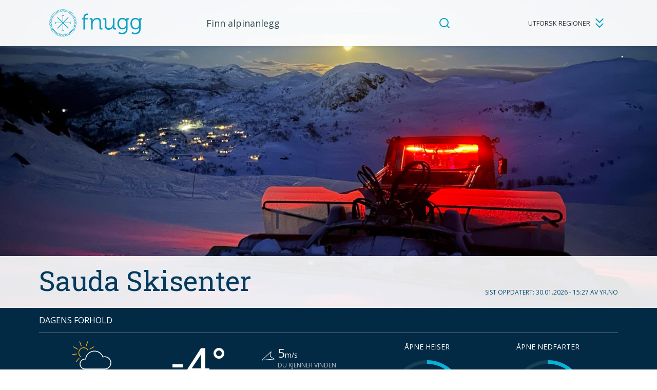

--- FILE ---
content_type: text/html; charset=UTF-8
request_url: https://fnugg.no/sauda/
body_size: 33633
content:

<!doctype html>
<!--[if (IE 8)&!(IEMobile)]><html lang="nb-NO" prefix="og: http://ogp.me/ns#" class="no-js lt-ie9"><![endif]-->
<!--[if gt IE 8]><!--> <html lang="nb-NO" prefix="og: http://ogp.me/ns#" class="no-js"><!--<![endif]-->

<head>
	<meta charset="utf-8">
	<meta http-equiv="X-UA-Compatible" content="IE=edge">
	<meta name="HandheldFriendly" content="True">
	<meta name="MobileOptimized" content="320">
	<meta name="viewport" content="width=device-width, initial-scale=1"/>

    <link rel="apple-touch-icon" sizes="57x57" href="https://fnugg.no/app/themes/ripples/dist/images/favicons/apple-touch-icon-57x57.png">
    <link rel="apple-touch-icon" sizes="60x60" href="https://fnugg.no/app/themes/ripples/dist/images/favicons/apple-touch-icon-60x60.png">
    <link rel="apple-touch-icon" sizes="72x72" href="https://fnugg.no/app/themes/ripples/dist/images/favicons/apple-touch-icon-72x72.png">
    <link rel="apple-touch-icon" sizes="76x76" href="https://fnugg.no/app/themes/ripples/dist/images/favicons/apple-touch-icon-76x76.png">
    <link rel="apple-touch-icon" sizes="114x114" href="https://fnugg.no/app/themes/ripples/dist/images/favicons/apple-touch-icon-114x114.png">
    <link rel="apple-touch-icon" sizes="120x120" href="https://fnugg.no/app/themes/ripples/dist/images/favicons/apple-touch-icon-120x120.png">
    <link rel="apple-touch-icon" sizes="144x144" href="https://fnugg.no/app/themes/ripples/dist/images/favicons/apple-touch-icon-144x144.png">
    <link rel="apple-touch-icon" sizes="152x152" href="https://fnugg.no/app/themes/ripples/dist/images/favicons/apple-touch-icon-152x152.png">
    <link rel="apple-touch-icon" sizes="180x180" href="https://fnugg.no/app/themes/ripples/dist/images/favicons/apple-touch-icon-180x180.png">
    <link rel="icon" type="image/png" href="https://fnugg.no/app/themes/ripples/dist/images/favicons/favicon-32x32.png" sizes="32x32">
    <link rel="icon" type="image/png" href="https://fnugg.no/app/themes/ripples/dist/images/favicons/favicon-194x194.png" sizes="194x194">
    <link rel="icon" type="image/png" href="https://fnugg.no/app/themes/ripples/dist/images/favicons/favicon-96x96.png" sizes="96x96">
    <link rel="icon" type="image/png" href="https://fnugg.no/app/themes/ripples/dist/images/favicons/android-chrome-192x192.png" sizes="192x192">
    <link rel="icon" type="image/png" href="https://fnugg.no/app/themes/ripples/dist/images/favicons/favicon-16x16.png" sizes="16x16">
    <link rel="manifest" href="https://fnugg.no/app/themes/ripples/dist/images/favicons/manifest.json">
    <link rel="shortcut icon" href="https://fnugg.no/app/themes/ripples/dist/images/favicons/favicon.ico">
    <meta name="msapplication-TileColor" content="#ffffff">
    <meta name="msapplication-TileImage" content="https://fnugg.no/app/themes/ripples/dist/images/favicons/mstile-144x144.png">
    <meta name="msapplication-config" content="https://fnugg.no/app/themes/ripples/dist/images/favicons/browserconfig.xml">
    <meta name="theme-color" content="#ffffff">
    <meta name="format-detection" content="telephone=no">
    <meta name="google-site-verification" content="UdQ63Mj5wX3i0MwAwAMlU-LiMmjrRBHf4H7Lr4GhR5c" />

	<title>Sauda Skisenter • Fnugg</title>

<!-- This site is optimized with the Yoast SEO plugin v7.1 - https://yoast.com/wordpress/plugins/seo/ -->
<meta name="description" content="Sauda skisenter (Rogaland) er et av de største Skisentrene på Sør-Vestlandet. 5 skitrekk med en kapasitet på 5200 personer i timen drar deg 5 km til fjells , vi har 1 skibånd på 200 m og et på 40 m"/>
<link rel="canonical" href="https://fnugg.no/sauda/" />
<meta property="og:locale" content="nb_NO" />
<meta property="og:type" content="website" />
<meta property="og:image" content="https://fnugg.no/app/uploads/sites/89/2025/09/IMG_2091-700x700.jpeg" />
<meta property="og:title" content="Sauda Skisenter • Fnugg" />
<meta property="og:description" content="Sauda skisenter (Rogaland) er et av de største Skisentrene på Sør-Vestlandet. 5 skitrekk med en kapasitet på 5200 personer i timen drar deg 5 km til fjells , vi har 1 skibånd på 200 m og et på 40 m" />
<meta property="og:url" content="https://fnugg.no/sauda/" />
<meta property="og:site_name" content="Sauda skisenter" />
<meta name="twitter:card" content="summary" />
<meta name="twitter:description" content="Sauda skisenter (Rogaland) er et av de største Skisentrene på Sør-Vestlandet. 5 skitrekk med en kapasitet på 5200 personer i timen drar deg 5 km til fjells , vi har 1 skibånd på 200 m og et på 40 m" />
<meta name="twitter:title" content="Sauda Skisenter • Fnugg" />
<!-- / Yoast SEO plugin. -->

<link rel='dns-prefetch' href='//fonts.googleapis.com' />
<link rel='dns-prefetch' href='//s.w.org' />
		<script type="text/javascript">
			window._wpemojiSettings = {"baseUrl":"https:\/\/s.w.org\/images\/core\/emoji\/11\/72x72\/","ext":".png","svgUrl":"https:\/\/s.w.org\/images\/core\/emoji\/11\/svg\/","svgExt":".svg","source":{"concatemoji":"https:\/\/fnugg.no\/sauda\/wp-includes\/js\/wp-emoji-release.min.js?ver=4.9.10"}};
			!function(a,b,c){function d(a,b){var c=String.fromCharCode;l.clearRect(0,0,k.width,k.height),l.fillText(c.apply(this,a),0,0);var d=k.toDataURL();l.clearRect(0,0,k.width,k.height),l.fillText(c.apply(this,b),0,0);var e=k.toDataURL();return d===e}function e(a){var b;if(!l||!l.fillText)return!1;switch(l.textBaseline="top",l.font="600 32px Arial",a){case"flag":return!(b=d([55356,56826,55356,56819],[55356,56826,8203,55356,56819]))&&(b=d([55356,57332,56128,56423,56128,56418,56128,56421,56128,56430,56128,56423,56128,56447],[55356,57332,8203,56128,56423,8203,56128,56418,8203,56128,56421,8203,56128,56430,8203,56128,56423,8203,56128,56447]),!b);case"emoji":return b=d([55358,56760,9792,65039],[55358,56760,8203,9792,65039]),!b}return!1}function f(a){var c=b.createElement("script");c.src=a,c.defer=c.type="text/javascript",b.getElementsByTagName("head")[0].appendChild(c)}var g,h,i,j,k=b.createElement("canvas"),l=k.getContext&&k.getContext("2d");for(j=Array("flag","emoji"),c.supports={everything:!0,everythingExceptFlag:!0},i=0;i<j.length;i++)c.supports[j[i]]=e(j[i]),c.supports.everything=c.supports.everything&&c.supports[j[i]],"flag"!==j[i]&&(c.supports.everythingExceptFlag=c.supports.everythingExceptFlag&&c.supports[j[i]]);c.supports.everythingExceptFlag=c.supports.everythingExceptFlag&&!c.supports.flag,c.DOMReady=!1,c.readyCallback=function(){c.DOMReady=!0},c.supports.everything||(h=function(){c.readyCallback()},b.addEventListener?(b.addEventListener("DOMContentLoaded",h,!1),a.addEventListener("load",h,!1)):(a.attachEvent("onload",h),b.attachEvent("onreadystatechange",function(){"complete"===b.readyState&&c.readyCallback()})),g=c.source||{},g.concatemoji?f(g.concatemoji):g.wpemoji&&g.twemoji&&(f(g.twemoji),f(g.wpemoji)))}(window,document,window._wpemojiSettings);
		</script>
		<style type="text/css">
img.wp-smiley,
img.emoji {
	display: inline !important;
	border: none !important;
	box-shadow: none !important;
	height: 1em !important;
	width: 1em !important;
	margin: 0 .07em !important;
	vertical-align: -0.1em !important;
	background: none !important;
	padding: 0 !important;
}
</style>
<link rel="stylesheet" href="https://fonts.googleapis.com/css2?family=Open+Sans:ital,wght@0,300;0,400;0,600;0,700;1,400;1,600&#038;family=Roboto+Slab&#038;display=swap">
<link rel="stylesheet" href="https://fnugg.no/app/themes/ripples/dist/styles/main.css?ver=1768207052">
<script src="https://fnugg.no/app/themes/ripples/dist/scripts/modernizr.js"></script>
<link rel='https://api.w.org/' href='https://fnugg.no/sauda/wp-json/' />
<link rel="alternate" type="application/json+oembed" href="https://fnugg.no/sauda/wp-json/oembed/1.0/embed?url=https%3A%2F%2Ffnugg.no%2Fsauda%2F" />
<link rel="alternate" type="text/xml+oembed" href="https://fnugg.no/sauda/wp-json/oembed/1.0/embed?url=https%3A%2F%2Ffnugg.no%2Fsauda%2F&#038;format=xml" />
<link rel='https://github.com/WP-API/WP-API' href='https://fnugg.no/sauda/wp-json' />

    <!-- Facebook Pixel Code -->
    <script>
        !function(f,b,e,v,n,t,s){if(f.fbq)return;n=f.fbq=function(){n.callMethod?
            n.callMethod.apply(n,arguments):n.queue.push(arguments)};if(!f._fbq)f._fbq=n;
            n.push=n;n.loaded=!0;n.version='2.0';n.queue=[];t=b.createElement(e);t.async=!0;
            t.src=v;s=b.getElementsByTagName(e)[0];s.parentNode.insertBefore(t,s)}(window,
            document,'script','//connect.facebook.net/en_US/fbevents.js');

        fbq('init', '187951108213113');
        fbq('track', "PageView");</script>
    <noscript><img height="1" width="1" style="display:none" src="https://www.facebook.com/tr?id=187951108213113&ev=PageView&noscript=1" /></noscript>
    <!-- End Facebook Pixel Code -->
</head><body class="home page-template page-template-templates page-template-resort-page page-template-templatesresort-page-php page" >
<!--[if lt IE 9]>
<div class="alert alert-warning">
    Du bruker en <strong>gammel</strong> nettleser. For å oppleve Fnugg til sitt fulle, <a href="http://browsehappy.com/">anbefaler vi at du oppgraderer din nettleser.</a> </div>
<![endif]-->


<header class="header " role="banner" itemscope itemtype="http://schema.org/WPHeader">
    <div class="inner-container">
        <div class="logo">
	<a href="https://fnugg.no"
	   rel="nofollow"
	   title="Gå til forsiden">
		<span>Fnugg</span>
		<svg width="198" height="59" viewBox="0 0 198 59" version="1.1" xmlns="http://www.w3.org/2000/svg"><path d="M29.498 43.205V32.62c0-.25-.2-.45-.45-.45s-.45.2-.45.45v10.536l-2.097 2.647c-.075.1-.1.2-.1.325a.463.463 0 0 0 .175.3c.075.074.175.1.275.1.15 0 .275-.05.35-.176l1.822-2.272 1.798 2.272c.075.1.225.175.35.175.1 0 .2-.025.274-.1.2-.15.225-.424.075-.624l-2.022-2.597zm16.778-12.31l-2.272-1.822 2.272-1.798c.2-.15.225-.424.075-.624-.15-.175-.45-.225-.624-.075L43.155 28.6H32.57c-.25 0-.45.2-.45.45 0 .249.2.449.45.449h10.536l2.647 2.097c.075.075.175.1.275.1.15 0 .274-.05.35-.175.074-.1.1-.2.1-.325-.05-.124-.1-.25-.2-.3zm-16.379-1.897l10.886-10.886a.625.625 0 0 0 .2-.45.625.625 0 0 0-.2-.449.663.663 0 0 0-.924 0L28.973 28.1 18.087 17.213a.663.663 0 0 0-.924 0 .625.625 0 0 0-.2.45c0 .174.075.324.2.449L28.05 28.998 17.163 39.884a.625.625 0 0 0-.2.45c0 .175.075.324.2.45.125.124.275.2.45.2a.625.625 0 0 0 .449-.2l10.886-10.887 10.887 10.886c.124.125.274.2.449.2a.625.625 0 0 0 .45-.2.625.625 0 0 0 .2-.45.625.625 0 0 0-.2-.449L29.896 28.998zm133.831-7.39v.898h-.1s-1.523-4.12-8.015-4.12c-6.467 0-10.461 4.944-10.461 12.185 0 7.241 4.27 12.385 10.736 12.385 3.745 0 6.142-1.524 7.59-4.17h.1s-.05.824-.05 1.723v2.122c0 5.368-3.745 7.59-8.439 7.59-3.546 0-6.517-1.672-6.517-1.672l-1.248 2.721c2.347 1.199 5.143 1.923 7.865 1.923 5.942 0 11.61-2.972 11.61-10.637V22.881c0-.724.375-1.049 1.049-1.049h1.972v-2.821h-3.345c-1.973-.025-2.747.874-2.747 2.597zm-7.34 18.426c-4.745 0-7.866-3.745-7.866-9.488 0-5.767 2.722-9.163 7.44-9.163 4.27 0 7.616 2.147 7.616 9.213 0 7.091-3.346 9.438-7.19 9.438zM25.927 29.098c0-.25-.2-.45-.45-.45H14.94l-2.647-2.097a.442.442 0 0 0-.624.075c-.075.1-.1.2-.1.325a.463.463 0 0 0 .175.3l2.272 1.822-2.272 1.798c-.2.15-.225.424-.075.624.075.1.225.175.35.175.1 0 .2-.025.274-.1l2.572-2.022h10.587c.274 0 .474-.2.474-.45zm2.596-14.157v10.587c0 .25.2.449.45.449.249 0 .449-.2.449-.45V14.992l2.097-2.647c.075-.1.1-.2.1-.324a.463.463 0 0 0-.175-.3.442.442 0 0 0-.624.075l-1.823 2.272-1.798-2.272a.442.442 0 0 0-.624-.075c-.2.15-.224.424-.075.624l2.023 2.597zm110.46 24.27V18.96h-3.27v11.56c0 5.219-3.396 10.063-8.864 10.063-4.644 0-5.269-3.346-5.269-7.141v-11.66c0-1.973-.874-2.822-2.921-2.822h-3.396v2.821h2.023c.674 0 1.048.375 1.048 1.049v11.46c0 6.293 2.397 9.364 8.115 9.364 5.268 0 8.44-3.746 9.413-6.093h.1s-.1.774-.1 1.723v1.099c0 1.823.9 2.696 2.922 2.696h3.32V40.26h-2.022c-.724.025-1.099-.325-1.099-1.049zm55.256-20.225c-1.973 0-2.722.899-2.722 2.646v.9h-.1s-1.523-4.12-8.015-4.12c-6.467 0-10.462 4.943-10.462 12.184s4.27 12.385 10.737 12.385c3.745 0 6.142-1.524 7.59-4.17h.1s-.05.824-.05 1.723v2.122c0 5.368-3.745 7.59-8.44 7.59-3.545 0-6.516-1.673-6.516-1.673l-1.248 2.722c2.347 1.199 5.143 1.923 7.865 1.923 5.942 0 11.61-2.972 11.61-10.637V22.906c0-.724.375-1.049 1.049-1.049h1.972v-2.821h-3.37v-.05zm-10.063 21.048c-4.744 0-7.865-3.745-7.865-9.488 0-5.767 2.722-9.163 7.44-9.163 4.27 0 7.616 2.147 7.616 9.213 0 7.091-3.37 9.438-7.19 9.438zm-74.006-.824V27.75c0-5.943-2.123-9.363-8.115-9.363-5.668 0-8.739 3.895-9.588 6.092h-.1s.1-.774.1-1.723v-1.099c0-1.822-.899-2.696-2.921-2.696h-3.371v2.821h2.022c.675 0 1.05.375 1.05 1.049v20.25h3.27V31.52c0-1.149.1-2.247.375-3.27 1.098-3.97 4.644-6.817 8.788-6.817 4.645 0 5.219 3.346 5.219 7.14v11.561c0 2.073.874 2.921 2.921 2.921h3.396v-2.821h-2.023c-.649.05-1.023-.3-1.023-1.024zM57.537 27.675c-.1-.025-.524-.2-1.098-.425.524-.3.923-.524.998-.574a.881.881 0 0 0 .425-.524c.025-.15.025-.275 0-.425a.27.27 0 0 0-.35-.174.27.27 0 0 0-.175.35s.05.174-.15.274c-.1.05-.674.4-1.398.799-.874-.35-1.897-.75-2.496-.974.524-.375 1.398-1.024 2.172-1.598.799.2 1.448.375 1.573.4.225.074.225.224.225.224 0 .15.124.275.274.3.15 0 .275-.125.275-.275a.79.79 0 0 0-.1-.4c-.075-.15-.225-.324-.55-.399-.1-.025-.549-.15-1.123-.3.474-.349.849-.624.924-.674.25-.2.324-.424.35-.574a.712.712 0 0 0-.05-.4c-.05-.124-.225-.2-.375-.15-.15.076-.2.226-.15.375 0 0 .075.15-.125.3-.1.075-.624.474-1.273.949-.899-.225-1.898-.5-2.497-.65l-.1-.024.075-.075c.45-.425 1.224-1.149 1.873-1.773.824.1 1.498.2 1.598.225.25.025.25.2.25.2 0 .15.124.25.274.25h.025c.075 0 .15-.05.2-.1a.284.284 0 0 0 .075-.2c0-.125-.075-.275-.15-.375a.803.803 0 0 0-.574-.325c-.1-.025-.55-.075-1.149-.15.425-.424.774-.724.824-.798.225-.225.275-.45.275-.6a.733.733 0 0 0-.1-.4.282.282 0 0 0-.375-.099.282.282 0 0 0-.1.374s.075.15-.1.325c-.074.075-.574.55-1.148 1.099-.949-.125-2.022-.275-2.672-.375l.2-.25c.425-.499.999-1.198 1.523-1.822.824.025 1.498.025 1.623.025.25 0 .275.175.275.175.025.124.15.224.274.224h.05a.289.289 0 0 0 .175-.125c.05-.05.05-.124.05-.2a.918.918 0 0 0-.2-.374c-.1-.125-.3-.25-.624-.25-.1 0-.55 0-1.173-.025.374-.474.674-.823.724-.873.15-.2.224-.425.2-.65a.846.846 0 0 0-.15-.374c-.1-.125-.275-.125-.4-.05a.281.281 0 0 0-.05.4s.1.124-.05.324c-.075.1-.5.6-1.023 1.223-.874-.024-1.823-.024-2.472-.05h-.2l.125-.174c.35-.55.874-1.374 1.348-2.098.824-.074 1.498-.15 1.598-.174.225-.025.3.124.3.15.05.15.2.224.35.174a.27.27 0 0 0 .174-.35 1.047 1.047 0 0 0-.225-.349.813.813 0 0 0-.649-.175c-.1 0-.55.05-1.173.125.324-.5.574-.899.624-.974.175-.274.175-.499.125-.649a.687.687 0 0 0-.2-.374c-.1-.1-.3-.1-.4 0-.1.1-.1.274 0 .4 0 0 .125.124 0 .324-.05.1-.424.649-.873 1.348-1.05.1-2.248.225-2.672.275l.1-.175c.274-.574.699-1.473 1.098-2.247a142.1 142.1 0 0 0 1.573-.35h.1c.175 0 .225.1.225.125.075.125.25.2.374.125.075-.025.125-.1.15-.15a.346.346 0 0 0 0-.225.635.635 0 0 0-.274-.3c-.175-.124-.425-.15-.674-.1-.1.026-.55.126-1.149.25.275-.549.45-.948.5-1.023a.934.934 0 0 0 .05-.674.828.828 0 0 0-.25-.35.281.281 0 0 0-.4.05c-.1.125-.075.3.05.4 0 0 .125.1.025.324-.05.1-.35.7-.7 1.448-.948.225-2.022.475-2.62.6.199-.6.573-1.648.873-2.547.774-.275 1.398-.5 1.523-.55.175-.05.3.025.325.075.075.125.25.175.374.1a.282.282 0 0 0 .1-.374.794.794 0 0 0-.3-.275c-.2-.1-.449-.1-.674-.025-.1.025-.524.2-1.098.4.2-.575.35-1 .374-1.099.1-.3.05-.524-.025-.674a.794.794 0 0 0-.274-.3.282.282 0 0 0-.375.1.282.282 0 0 0 .1.375s.15.1.075.324c-.025.1-.25.75-.524 1.498-.675.25-1.424.525-2.023.724l-.5.175c.15-.674.375-1.723.575-2.646.724-.375 1.348-.675 1.448-.725.15-.074.3 0 .325.025.1.125.274.125.4.05.05-.05.1-.124.1-.2a.47.47 0 0 0-.05-.2.71.71 0 0 0-.35-.224c-.2-.075-.45-.05-.674.05-.075.05-.5.25-1.05.524.126-.599.226-1.023.25-1.123a.813.813 0 0 0-.124-.674.69.69 0 0 0-.325-.275c-.125-.05-.3 0-.374.15-.05.15 0 .3.15.374 0 0 .15.075.1.3-.026.125-.176.774-.325 1.573-.85.424-1.823.924-2.397 1.199.05-.625.15-1.723.25-2.697.674-.45 1.248-.824 1.348-.899.15-.1.3-.05.324-.025.1.1.3.1.4 0 .1-.1.1-.3 0-.4-.1-.1-.225-.15-.375-.2a.776.776 0 0 0-.649.15c-.075.05-.474.3-.974.65.05-.6.1-1.049.1-1.149a.874.874 0 0 0-.2-.649c-.1-.1-.224-.2-.35-.225-.149-.05-.299.05-.349.175-.05.15.05.3.175.35 0 0 .15.05.15.3 0 .124-.075.773-.15 1.597-.5.325-1.024.674-1.473.974l-.75.5c-.024-.6-.05-1.723-.074-2.697a47.46 47.46 0 0 0 1.223-1.049.398.398 0 0 1 .2-.075c.05 0 .1.025.125.025.125.1.3.075.4-.05.05-.05.074-.125.05-.2a.21.21 0 0 0-.1-.174.985.985 0 0 0-.375-.15.754.754 0 0 0-.624.225c-.075.05-.425.374-.899.749-.025-.6-.025-1.049-.025-1.149 0-.25-.1-.474-.275-.624a.687.687 0 0 0-.374-.2.282.282 0 0 0-.325.225c-.025.15.075.3.225.325 0 0 .175.025.175.274 0 .125.025.774.05 1.598-.55.475-1.174.999-1.648 1.423l-.4.325-.025-.15c-.1-.649-.25-1.648-.374-2.522.55-.599 1.023-1.098 1.098-1.198.15-.15.275-.125.325-.1.125.075.3.025.374-.1a.282.282 0 0 0-.1-.374c-.1-.075-.25-.1-.374-.1h-.025c-.225 0-.45.1-.6.3-.074.074-.374.399-.798.848-.1-.599-.15-1.048-.175-1.148a.911.911 0 0 0-.35-.575 1.103 1.103 0 0 0-.399-.15.277.277 0 0 0-.275.275c0 .15.1.275.275.3 0 0 .175 0 .2.25.025.124.125.774.25 1.573-.625.699-1.349 1.473-1.773 1.947l-.05.05-.15-.574c-.175-.6-.375-1.348-.574-2.023.474-.674.874-1.223.949-1.323.1-.125.174-.15.224-.15h.075c.125.05.3 0 .375-.15.05-.15 0-.3-.15-.374-.125-.05-.275-.075-.4-.05a.912.912 0 0 0-.574.35c-.05.074-.325.449-.674.948a34.943 34.943 0 0 0-.3-1.098.835.835 0 0 0-.4-.525.705.705 0 0 0-.374-.1h-.025c-.15 0-.274.15-.25.3 0 .15.125.25.3.25 0 0 .175 0 .225.225.025.1.2.749.424 1.548-.549.774-1.173 1.647-1.548 2.172v.025c-.224-.55-.649-1.598-1.023-2.497.4-.724.724-1.323.774-1.423.075-.15.2-.175.25-.175h.05c.15.05.299-.05.349-.175a.243.243 0 0 0-.025-.225.188.188 0 0 0-.175-.124c-.125-.05-.275-.025-.424 0a.881.881 0 0 0-.525.424c-.05.075-.274.5-.574 1.024-.225-.55-.4-.974-.45-1.074-.124-.3-.324-.424-.474-.474-.125-.05-.274-.075-.4-.05a.282.282 0 0 0-.224.324c.025.125.15.225.275.225h.075c.05 0 .174.025.25.2.05.1.299.724.598 1.473-.449.824-.973 1.773-1.298 2.347l-.225-.424c-.374-.675-.923-1.648-1.348-2.397.2-.55.35-.95.4-1.024.05-.15.15-.2.25-.2h.05c.124 0 .249-.1.274-.225 0-.074 0-.15-.05-.2-.05-.05-.1-.1-.175-.1a.74.74 0 0 0-.4.05c-.15.076-.349.2-.449.5-.025.05-.1.25-.224.6-.15-.275-.275-.475-.3-.525a.881.881 0 0 0-.524-.424c-.125-.05-.275-.025-.425 0a.336.336 0 0 0-.175.15.243.243 0 0 0-.025.224c.05.15.2.225.35.175h.05c.05 0 .15.025.25.175.05.075.25.45.524.948-.275.725-.65 1.723-1.149 2.997l-.05-.05c-.374-.5-1.023-1.349-1.598-2.098.2-.799.375-1.448.4-1.573.05-.2.2-.224.225-.224h.124V.909c.1-.05.175-.125.175-.25a.284.284 0 0 0-.075-.2c-.05-.05-.125-.075-.224-.1l-.125-.324v.35c-.075.024-.175.05-.25.1a.9.9 0 0 0-.4.549c-.024.1-.124.549-.274 1.123-.375-.474-.65-.849-.7-.924a.912.912 0 0 0-.573-.35.712.712 0 0 0-.4.05c-.15.076-.2.225-.125.375.075.125.225.2.375.125 0 0 .05-.025.075-.025.075 0 .174.05.224.125.075.1.475.624.974 1.273-.2.8-.424 1.698-.574 2.322l-.075.275-.2-.2a63.358 63.358 0 0 1-1.673-1.748c.1-.824.175-1.498.2-1.598.025-.25.2-.25.2-.25.15-.024.274-.149.25-.299 0-.15-.125-.25-.275-.25h-.025a.985.985 0 0 0-.375.15c-.124.1-.274.275-.324.6 0 .1-.075.549-.15 1.148-.425-.424-.724-.749-.799-.824a.894.894 0 0 0-.624-.275c-.15 0-.275.05-.4.1a.282.282 0 0 0-.1.375c.075.125.25.175.375.1 0 0 .125-.1.324.075.075.075.55.549 1.124 1.148-.125.949-.25 2.023-.325 2.672l-.05-.05c-.499-.4-1.323-1.074-2.047-1.648V3.006c0-.25.175-.275.175-.275a.282.282 0 0 0 .225-.324.282.282 0 0 0-.325-.225.712.712 0 0 0-.35.2c-.124.1-.25.3-.25.624V4.18c-.474-.375-.823-.675-.898-.725a.914.914 0 0 0-.65-.2.846.846 0 0 0-.374.15.281.281 0 0 0-.05.4c.1.1.275.125.4.05.025 0 .05-.025.125-.025s.124.025.2.075c.1.075.599.5 1.248.999V7.575c-.525-.324-1.473-.924-2.297-1.448-.1-.824-.175-1.498-.2-1.598-.025-.25.125-.3.125-.3a.27.27 0 0 0 .175-.35.27.27 0 0 0-.35-.174.64.64 0 0 0-.325.25c-.1.125-.2.324-.174.649 0 .1.075.55.124 1.174-.499-.325-.898-.55-.973-.6-.2-.125-.45-.175-.65-.125a.547.547 0 0 0-.349.2c-.1.1-.1.3 0 .4.1.1.3.1.4 0 .024-.025.2-.075.324 0 .1.05.674.424 1.348.849.1.948.25 2.047.325 2.671-.574-.274-1.573-.749-2.447-1.148-.2-.8-.35-1.448-.374-1.573-.05-.225.1-.3.1-.3.15-.075.2-.225.124-.374-.075-.125-.224-.2-.374-.125a.635.635 0 0 0-.3.274.876.876 0 0 0-.1.674c.025.1.125.55.275 1.149-.55-.25-.949-.45-1.049-.5a.906.906 0 0 0-.674-.05.64.64 0 0 0-.325.25c-.1.125-.074.3.05.4.125.075.3.05.4-.05.025-.025.175-.1.324-.025.1.05.7.325 1.449.674.224.924.474 1.998.624 2.622-.574-.2-1.648-.55-2.572-.85-.3-.773-.524-1.397-.574-1.522-.075-.225.05-.325.05-.325.125-.075.175-.25.075-.374-.075-.125-.25-.175-.4-.075-.125.075-.2.175-.274.324-.075.15-.125.375-.025.675.025.074.174.449.399 1.098-.574-.2-.999-.324-1.099-.35a.898.898 0 0 0-.674.05 1.064 1.064 0 0 0-.3.275c-.024.075-.05.15-.024.2a.448.448 0 0 0 .125.175c.124.075.3.025.374-.1a.34.34 0 0 1 .325-.075c.1.025.749.25 1.523.5.25.648.549 1.497.949 2.521l-.3-.05c-.624-.125-1.548-.3-2.347-.474-.375-.724-.7-1.324-.75-1.423-.1-.225.026-.325.026-.325.125-.1.125-.275.05-.4-.1-.124-.275-.124-.4-.05a.71.71 0 0 0-.224.35c-.05.15-.075.4.074.674.05.075.25.5.55 1.049-.6-.125-1.049-.2-1.124-.225a.817.817 0 0 0-.649.125.69.69 0 0 0-.275.325.346.346 0 0 0 0 .224.225.225 0 0 0 .15.15c.125.05.3 0 .375-.15 0 0 .05-.124.224-.124h.075c.125.024.774.15 1.573.324.45.849.95 1.823 1.249 2.372-1.099-.075-1.998-.15-2.697-.2-.474-.674-.849-1.248-.899-1.323-.125-.2-.025-.325-.025-.325.1-.1.1-.3 0-.399-.1-.1-.3-.1-.4 0-.1.1-.149.225-.174.374-.025.15-.025.4.15.65.05.075.324.474.649.973-.674-.05-1.074-.074-1.149-.1a.945.945 0 0 0-.649.2c-.1.1-.2.225-.224.35-.05.15.05.3.2.35.15.05.299-.05.349-.2 0 0 .05-.15.25-.15h.024c.125 0 .775.05 1.598.125.55.799 1.174 1.723 1.524 2.222H7.2c-.624.025-1.673.075-2.597.1-.55-.624-.999-1.124-1.074-1.224-.15-.174-.05-.324-.05-.324.1-.125.075-.3-.05-.4-.124-.1-.3-.05-.399.05a.953.953 0 0 0-.15.4c0 .15.025.4.225.624.05.075.374.424.774.874-.6.025-1.049.05-1.149.05a.914.914 0 0 0-.624.274c-.1.1-.15.225-.175.375 0 .075 0 .15.05.2.05.05.1.1.175.124h.05c.125 0 .25-.1.275-.224 0 0 .025-.175.274-.175.125 0 .774-.025 1.598-.075.65.724 1.374 1.573 1.773 2.023h-.075c-.624.1-1.673.274-2.597.424a58.022 58.022 0 0 1-1.198-1.074c-.175-.174-.1-.3-.1-.324a.282.282 0 0 0-.1-.375.282.282 0 0 0-.374.1.733.733 0 0 0-.1.4c0 .15.075.4.3.599.074.075.424.374.873.774-.599.1-1.048.175-1.123.2a.911.911 0 0 0-.575.35c-.074.124-.124.249-.15.399 0 .075.026.15.076.2.05.05.124.1.2.1.15 0 .274-.126.274-.275 0 0 0-.175.25-.2.124-.025.774-.125 1.573-.25.674.6 1.398 1.274 1.897 1.698l.1.1c-.6.175-1.673.474-2.597.749-.674-.474-1.223-.849-1.323-.924-.2-.15-.125-.3-.125-.3.05-.15 0-.3-.15-.374-.124-.05-.3 0-.374.15-.05.125-.075.274-.05.4.025.15.1.374.375.574.074.05.449.324.948.674-.574.175-1.023.3-1.098.324-.3.1-.45.275-.525.425a.79.79 0 0 0-.1.4c0 .15.125.249.275.249H.56c.15 0 .275-.15.25-.3 0 0 0-.174.225-.25.1-.024.749-.224 1.523-.449.774.55 1.672 1.174 2.197 1.548l-.025.025c-.574.25-1.573.674-2.447 1.049-.724-.375-1.323-.7-1.423-.75-.225-.124-.175-.274-.175-.274.05-.15-.05-.3-.2-.35-.15-.05-.3.05-.35.2a1.075 1.075 0 0 0 0 .4c.05.15.15.374.425.524.075.05.5.275 1.024.55-.55.224-.974.424-1.049.449-.3.125-.424.325-.474.474a.74.74 0 0 0-.05.4c.025.125.15.225.274.225h.05a.282.282 0 0 0 .225-.325s-.025-.175.2-.275c.1-.05.724-.3 1.473-.624.849.45 1.798.949 2.372 1.274-.55.324-1.498.873-2.347 1.348-.774-.3-1.398-.55-1.498-.574-.225-.1-.2-.25-.2-.25a.282.282 0 0 0-.225-.325h-.05c-.15 0-.25.1-.274.225a.74.74 0 0 0 .05.4c.075.15.2.349.5.449.099.025.523.2 1.098.424-.525.3-.924.525-.999.575a.881.881 0 0 0-.424.524c-.025.15-.025.275 0 .424.05.125.15.2.274.2.025 0 .05 0 .1-.025a.27.27 0 0 0 .175-.35s-.05-.15.15-.274c.1-.05.674-.4 1.373-.799.874.35 1.873.724 2.472.949 0 0 .025 0 .025.025-.525.374-1.398 1.048-2.173 1.623-.799-.2-1.448-.375-1.573-.4-.224-.05-.224-.224-.224-.224 0-.15-.125-.275-.275-.3a.277.277 0 0 0-.275.275.79.79 0 0 0 .1.4.9.9 0 0 0 .55.399c.1.025.549.15 1.123.3-.474.349-.849.623-.924.698a.912.912 0 0 0-.35.575c-.024.15 0 .274.05.4.05.099.15.149.25.149.05 0 .075 0 .125-.025.15-.075.2-.225.125-.375 0 0-.075-.15.125-.3.1-.074.624-.474 1.273-.948.9.225 1.923.5 2.547.65.025 0 .05 0 .05.024-.424.4-1.223 1.174-1.947 1.873-.824-.1-1.499-.2-1.598-.2-.25-.025-.25-.2-.25-.2 0-.15-.15-.25-.3-.25-.15.026-.274.15-.25.3 0 .125.075.275.15.375.1.125.275.274.6.324.1.025.549.075 1.148.15-.424.425-.749.724-.824.8a.853.853 0 0 0-.274.623c0 .15.025.275.1.4.05.075.15.125.25.125.05 0 .099-.025.149-.05a.282.282 0 0 0 .1-.375s-.1-.15.075-.324c.075-.075.574-.55 1.148-1.099.85.1 1.773.225 2.422.3l.25.025c-.7.849-1.249 1.548-1.698 2.097-.824 0-1.498 0-1.623-.025-.25 0-.275-.175-.275-.175a.282.282 0 0 0-.324-.225.282.282 0 0 0-.225.325c.025.125.1.25.2.35.1.124.3.25.624.25H4.13c-.425.524-.675.823-.724.898-.2.25-.225.475-.2.65.025.15.075.274.15.374.05.075.124.1.224.1a.36.36 0 0 0 .175-.05c.125-.1.15-.275.05-.4 0 0-.1-.125.05-.324.075-.1.5-.6.999-1.249.824 0 1.723.025 2.372.025h.324l-.175.275c-.35.55-.848 1.323-1.273 2.022-.824.1-1.498.175-1.598.175-.225.025-.3-.125-.3-.125a.27.27 0 0 0-.35-.174.27.27 0 0 0-.174.35.64.64 0 0 0 .25.324c.15.125.324.174.55.174h.099c.1 0 .55-.05 1.174-.124-.325.499-.575.898-.625.973a.85.85 0 0 0-.125.65c.025.15.1.274.2.374.05.05.125.075.2.075.075 0 .15-.025.2-.075.1-.1.1-.3 0-.4 0 0-.125-.124 0-.324.05-.1.424-.674.849-1.348.948-.1 2.047-.225 2.671-.3l-.075.175c-.274.6-.699 1.473-1.073 2.272-.8.2-1.448.35-1.573.375h-.1c-.15 0-.225-.1-.225-.1-.075-.125-.25-.2-.374-.125-.075.025-.125.1-.15.15a.346.346 0 0 0 0 .224c.05.125.15.225.274.3a.862.862 0 0 0 .45.125c.075 0 .15 0 .225-.025.1-.025.549-.125 1.148-.275-.25.55-.45.949-.5 1.049a.934.934 0 0 0-.05.674.64.64 0 0 0 .25.325c.05.05.1.05.175.05.1 0 .175-.05.225-.1.1-.125.075-.3-.05-.4 0 0-.125-.1-.025-.324.05-.1.325-.7.674-1.449.85-.2 1.798-.424 2.447-.574l.175-.05-.025.075c-.2.624-.55 1.623-.824 2.497-.774.275-1.398.524-1.523.55-.05.024-.1.024-.125.024-.1 0-.175-.05-.2-.075-.075-.125-.25-.174-.374-.075-.075.05-.1.1-.125.175-.025.075 0 .15.025.2.075.125.175.2.325.275.1.05.224.075.35.075.099 0 .224-.025.324-.05s.524-.2 1.098-.4c-.2.574-.324.999-.374 1.099a.84.84 0 0 0 .05.674c.075.125.175.225.274.3.05.024.1.05.15.05.1 0 .2-.05.25-.15a.282.282 0 0 0-.1-.375s-.15-.1-.075-.325c.025-.1.25-.749.5-1.523.823-.3 1.722-.649 2.346-.874l.175-.05c-.125.625-.35 1.698-.549 2.647-.724.375-1.323.674-1.448.75-.15.074-.3.024-.325-.026a.34.34 0 0 0-.4-.05c-.124.1-.124.275-.05.4.076.1.2.175.35.225.075.025.175.05.25.05.15 0 .275-.025.424-.1.075-.05.5-.25 1.05-.525-.126.6-.2 1.024-.226 1.124-.05.3.025.524.125.65a.69.69 0 0 0 .325.274c.025.025.075.025.1.025.1 0 .2-.075.25-.175.05-.15 0-.3-.15-.375 0 0-.15-.075-.1-.3.025-.124.15-.773.324-1.572.824-.425 1.773-.9 2.347-1.199l.05-.025c-.05.624-.15 1.723-.224 2.697-.675.45-1.249.849-1.349.899-.15.1-.3.05-.324.025-.1-.1-.3-.1-.4 0a.284.284 0 0 0-.075.2c0 .074.025.15.075.2.1.1.225.149.375.174.05 0 .1.025.15.025a.9.9 0 0 0 .499-.15c.075-.05.474-.324.974-.649-.05.6-.075 1.049-.1 1.149-.025.324.1.524.2.649.1.1.224.2.35.224h.074c.125 0 .225-.074.275-.2.05-.15-.05-.299-.2-.349 0 0-.15-.05-.15-.3 0-.124.075-.774.125-1.598.774-.524 1.623-1.098 2.147-1.448l.075-.05v.2c.025.65.05 1.623.1 2.497-.724.624-1.149.999-1.223 1.049-.075.05-.15.1-.2.1-.05 0-.1-.025-.125-.025a.34.34 0 0 0-.4.05.194.194 0 0 0-.05.2c0 .074.05.15.1.174.1.075.25.125.4.15h.05c.2 0 .4-.075.574-.225.075-.05.375-.324.874-.774.025.6.05 1.049.05 1.149.025.324.15.499.275.624.1.1.224.15.374.175h.05c.125 0 .25-.1.275-.225a.282.282 0 0 0-.225-.325s-.175-.025-.175-.274c0-.125-.025-.774-.075-1.598.525-.45 1.199-1.049 2.023-1.773.175 1.099.324 1.972.424 2.672-.55.599-.998 1.123-1.073 1.198-.15.15-.275.125-.325.1a.282.282 0 0 0-.375.1.243.243 0 0 0-.024.225.448.448 0 0 0 .124.174c.1.05.225.1.375.1h.025c.15 0 .4-.075.6-.3.074-.074.374-.424.773-.873.1.674.175 1.048.175 1.123.05.3.225.475.35.575.124.074.25.124.399.15.15 0 .275-.126.275-.275 0-.15-.1-.275-.275-.3 0 0-.175 0-.2-.25-.025-.124-.125-.774-.25-1.573.65-.724 1.374-1.523 1.798-1.997v.025c.175.624.475 1.648.724 2.572-.474.674-.874 1.223-.923 1.323-.1.125-.175.15-.225.15h-.075c-.125-.05-.3.025-.375.15a.346.346 0 0 0 0 .224.225.225 0 0 0 .15.15c.075.025.175.05.275.05h.125c.15-.025.374-.1.574-.375.05-.074.325-.449.674-.948.175.574.3 1.023.325 1.098.1.3.274.45.424.525.125.05.225.1.35.1h.05c.15 0 .274-.15.25-.3 0-.15-.126-.25-.275-.25v.025h-.025v-.025c-.025 0-.175 0-.225-.225-.025-.1-.225-.749-.45-1.523a73.405 73.405 0 0 0 1.449-2.072l.1-.125c.25.574.674 1.598 1.048 2.497-.4.724-.699 1.323-.774 1.423-.1.2-.25.175-.274.175-.15-.05-.3.05-.35.2a.243.243 0 0 0 .025.224c.025.075.1.125.175.125.05.025.125.025.2.025.074 0 .15 0 .224-.025.15-.05.375-.15.525-.424.05-.075.274-.5.549-1.024.225.55.4.974.45 1.049.124.3.324.424.474.474.1.025.2.05.274.05h.125a.282.282 0 0 0 .225-.324.293.293 0 0 0-.275-.225h-.075c-.05 0-.174-.025-.25-.2-.05-.1-.299-.724-.624-1.473.45-.849.974-1.823 1.274-2.372.524.924.974 1.723 1.348 2.347-.3.749-.55 1.398-.6 1.498-.049.15-.174.2-.249.2h-.05c-.125 0-.25.1-.274.225 0 .074 0 .15.05.2.05.05.1.1.174.124h.1c.1 0 .2-.025.3-.075.15-.075.35-.2.45-.5.024-.099.199-.523.424-1.098.324.575.524.924.574.999.15.275.375.375.524.424.075.025.125.025.2.025.075 0 .15 0 .225-.025a.336.336 0 0 0 .175-.15c.025-.074.05-.15.025-.224a.27.27 0 0 0-.35-.175c-.025 0-.175.025-.275-.15-.05-.1-.4-.674-.799-1.373.3-.749.625-1.598.85-2.172l.124-.325.475.65c.35.449.749 1.023 1.123 1.522-.2.8-.374 1.449-.4 1.574-.05.224-.224.224-.249.224a.277.277 0 0 0-.275.275c0 .075.025.15.075.2.05.05.125.075.2.1h.025c.125 0 .25-.025.374-.1a.9.9 0 0 0 .4-.55c.025-.1.15-.549.3-1.123.35.474.624.849.699.924.15.2.35.324.574.35h.1c.1 0 .2-.026.3-.076.15-.075.2-.224.124-.374-.05-.125-.224-.2-.374-.125h-.075a.298.298 0 0 1-.225-.125c-.075-.1-.474-.624-.949-1.273.25-.924.525-1.998.675-2.597l.024.025c.45.474 1.199 1.248 1.848 1.947-.1.824-.2 1.499-.225 1.598-.025.25-.2.25-.2.25-.15.025-.274.15-.249.3 0 .15.125.25.275.25h.025c.124 0 .274-.076.374-.15a.898.898 0 0 0 .325-.575c.025-.1.075-.549.15-1.148.424.424.724.774.799.824.174.174.399.274.624.274.15 0 .274-.025.374-.1.075-.05.1-.1.125-.174.025-.075 0-.15-.025-.225a.282.282 0 0 0-.374-.1s-.15.1-.325-.075c-.075-.075-.55-.574-1.099-1.148.125-.95.275-2.023.35-2.672.849.7 1.548 1.273 2.097 1.723 0 .824-.025 1.498-.025 1.623 0 .25-.174.274-.174.274a.282.282 0 0 0-.225.325c.025.125.15.225.275.225h.05c.124-.025.25-.1.374-.2.15-.15.25-.375.25-.624 0-.1 0-.55.025-1.174.524.425.824.674.898.724.175.125.35.2.55.2h.075a.846.846 0 0 0 .374-.15c.125-.1.15-.274.05-.4a.34.34 0 0 0-.4-.05c-.024 0-.05.026-.124.026-.075 0-.125-.025-.2-.075-.1-.075-.6-.5-1.223-1.024 0-.974.025-2.047.025-2.696.624.4 1.523.973 2.272 1.448.1.824.175 1.498.175 1.598.024.25-.125.3-.125.3a.27.27 0 0 0-.175.349c.05.125.15.2.275.2.025 0 .05 0 .1-.025a.64.64 0 0 0 .324-.25.783.783 0 0 0 .175-.65c0-.074-.05-.349-.125-1.173.5.325.899.575.974.625.15.1.324.15.474.15.05 0 .125 0 .175-.026.15-.025.275-.1.374-.2a.284.284 0 0 0 .075-.2.284.284 0 0 0-.075-.199c-.1-.1-.3-.1-.4 0-.024.025-.199.075-.324 0-.1-.05-.649-.424-1.348-.849-.075-.649-.175-1.523-.3-2.671 1 .474 1.798.874 2.447 1.173.175.8.35 1.448.375 1.573.05.225-.1.3-.1.3-.15.075-.2.224-.125.374.05.1.15.15.25.15.05 0 .075 0 .125-.025a.635.635 0 0 0 .3-.275.876.876 0 0 0 .1-.674c-.026-.075-.1-.474-.275-1.148.599.3.973.45 1.048.5.125.05.275.099.4.099.1 0 .2-.025.274-.05a.64.64 0 0 0 .325-.25c.1-.124.075-.3-.05-.4a.281.281 0 0 0-.4.05c-.024.026-.174.1-.324.026-.1-.05-.7-.35-1.448-.7-.15-.698-.375-1.572-.6-2.621 1.024.35 1.873.65 2.572.874.275.774.525 1.398.55 1.523.074.225-.05.325-.05.325a.282.282 0 0 0-.1.374c.05.075.15.125.224.125.05 0 .1-.025.15-.05a.794.794 0 0 0 .275-.3c.075-.15.125-.374.025-.674-.025-.1-.2-.524-.4-1.098.625.224 1 .35 1.099.374.1.025.2.05.3.05.124 0 .25-.025.374-.075a.794.794 0 0 0 .3-.274c.05-.075.05-.15.025-.2-.025-.075-.075-.125-.125-.175a.282.282 0 0 0-.375.1c-.025.025-.075.1-.2.1-.05 0-.074 0-.124-.025-.1-.025-.75-.25-1.523-.5-.325-.898-.7-1.947-.924-2.521.35.075 1.573.324 2.647.549.374.724.674 1.348.724 1.448.1.225-.025.325-.025.325a.281.281 0 0 0-.05.4c.05.074.125.099.224.099a.227.227 0 0 0 .175-.075.71.71 0 0 0 .225-.35c.05-.15.075-.399-.05-.674-.05-.074-.225-.424-.524-1.048.574.125 1.023.224 1.123.224.075.025.125.025.2.025.175 0 .325-.05.474-.124a.69.69 0 0 0 .275-.325c.05-.15 0-.3-.15-.375-.125-.05-.3 0-.374.15 0 0-.05.125-.225.125h-.075c-.1-.025-.774-.15-1.573-.324-.325-.625-.724-1.424-1.223-2.397l.174.025c.65.05 1.623.15 2.497.224.45.674.824 1.249.9 1.349.124.2.024.324.024.324-.1.1-.1.3 0 .4.05.05.125.075.2.075.075 0 .15-.025.2-.075.1-.1.15-.225.2-.375.05-.225 0-.45-.15-.65l-.65-.973c.6.05 1.049.1 1.149.1h.075c.274 0 .45-.1.55-.2.099-.1.199-.224.224-.35a.243.243 0 0 0-.025-.224.188.188 0 0 0-.175-.125c-.15-.05-.3.05-.35.175 0 0-.05.175-.3.15-.124 0-.773-.075-1.597-.125a92.346 92.346 0 0 0-1.498-2.222h.25c.624-.025 1.597-.05 2.446-.075.55.624.974 1.123 1.049 1.223.15.175.05.325.05.325-.1.125-.075.3.05.4.05.024.1.05.175.05.1 0 .174-.05.224-.1.075-.1.125-.25.15-.375a.754.754 0 0 0-.224-.624c-.05-.075-.375-.425-.775-.9.6-.024 1.05-.024 1.149-.05.325-.024.5-.149.624-.274.1-.1.175-.224.175-.374a.194.194 0 0 0-.05-.2c-.05-.05-.1-.1-.175-.125a.282.282 0 0 0-.324.225s-.025.175-.275.175c-.125 0-.774.025-1.598.05-.5-.575-1.049-1.224-1.473-1.698l-.275-.325h.025c.65-.1 1.698-.275 2.647-.4.6.55 1.099 1 1.198 1.1.175.174.1.299.1.324a.282.282 0 0 0 .1.374c.05.025.1.05.15.05.1 0 .2-.05.25-.15.075-.124.1-.25.1-.399a.85.85 0 0 0-.3-.6c-.075-.074-.4-.374-.874-.798.6-.1 1.049-.175 1.149-.175.3-.05.474-.225.574-.35.075-.124.125-.25.15-.4a.284.284 0 0 0-.075-.199c-.05-.05-.125-.1-.2-.1a.277.277 0 0 0-.275.275s0 .175-.25.2c-.124.025-.773.125-1.572.25-.65-.6-1.424-1.299-1.973-1.798h.025c.1-.025 1.398-.4 2.572-.724.674.474 1.223.873 1.323.948.2.15.125.3.125.3-.05.15 0 .3.15.374.025.025.075.025.1.025.1 0 .224-.074.25-.174.05-.125.074-.275.05-.4-.026-.15-.1-.374-.375-.574-.075-.05-.45-.325-.949-.674.574-.15 1.024-.3 1.099-.325.224-.075.424-.225.524-.4a.79.79 0 0 0 .1-.399c0-.15-.125-.25-.3-.25-.15 0-.274.15-.25.3 0 0 0 .175-.224.25-.1.025-.75.225-1.548.424-.525-.374-1.124-.799-1.598-1.148l-.425-.3c-.075-.05-.125-.075-.174-.125.649-.274 1.622-.674 2.496-1.048.724.4 1.324.724 1.424.774.224.124.174.274.174.274-.05.15.05.3.2.35h.075c.125 0 .225-.075.275-.2a1.21 1.21 0 0 0 0-.424.881.881 0 0 0-.425-.525c-.075-.05-.424-.224-1.024-.549.55-.225.974-.4 1.05-.45.299-.124.424-.324.474-.474a.74.74 0 0 0 .05-.4.282.282 0 0 0-.325-.224.282.282 0 0 0-.225.325s.025.174-.2.25c-.1.05-.599.249-1.473.623-.624-.324-1.398-.774-2.347-1.273.525-.3 1.498-.849 2.347-1.323.774.3 1.399.549 1.498.599.225.1.2.25.2.25-.025.15.075.3.225.324h.05c.125 0 .25-.1.274-.225a.74.74 0 0 0-.05-.399c-.074-.4-.2-.6-.499-.7zm-3.595.35l-1.174.674s-.025 0-.025.025c-.025 0-.025.025-.05.025l-.025.024s-.025 0-.025.025v.25s0 .025.025.05l.025.025c.025.025.05.05.1.075.025.025.125.075.25.15l.55.3c.449.25 1.023.549 1.597.873-.524.225-1.148.475-1.848.774-.424.175-.699.3-.699.3s-.025 0-.025.025c-.025 0-.025.025-.05.025s-.025.025-.025.025-.025 0-.025.025c0 0 0 .025-.024.025 0 0 0 .025-.025.025V31.97s0 .024.025.024v.025c.024.025.05.075.1.1.074.05.299.225.624.45.449.3 1.023.724 1.573 1.123-.7.2-1.424.4-1.923.55l-.749.2s-.025 0-.025.024c-.025 0-.025.025-.05.025s-.025.025-.05.025c0 0-.025 0-.025.025l-.025.025s-.025 0-.025.025v.025c0 .025-.025.025-.025.05V34.816s0 .025.025.025v.025c.025.025.025.05.05.075l.025.025c.075.075.325.3.674.624.375.324.85.774 1.324 1.198-.55.075-1.099.175-1.573.25l-.675.1c-.274.05-.449.075-.449.075h-.025c-.025 0-.025 0-.05.025-.025 0-.025.025-.05.025h-.025l-.025.025s-.025 0-.025.025v.025c0 .025-.025.025-.025.05s0 .025-.025.05V37.587c0 .025.025.05.05.075 0 0 .3.35.7.8.324.374.723.823 1.098 1.273-.749.025-1.498.05-2.047.075l-.724.025H50.047c-.025 0-.025 0-.05.024h-.025l-.025.025s-.025 0-.025.025v.025c0 .025-.025.025-.025.05s-.025.025-.025.05v.15c0 .025.025.05.025.075l.5.749c.274.424.673.999 1.023 1.548-.6-.05-1.224-.1-1.698-.15l-.3-.025c-.424-.05-.724-.075-.749-.075h-.05c-.025 0-.025 0-.05.025h-.024l-.025.025c-.025 0-.025.025-.05.025l-.025.025c-.025.025-.025.025-.025.05v.175c0 .025 0 .05.025.075 0 0 .1.2.274.524l.325.65c.2.399.424.848.65 1.273-.326-.075-.65-.125-.95-.2l-.924-.2c-.499-.1-.824-.174-.824-.174H46.851c-.025 0-.025.024-.05.024 0 0-.025 0-.025.025l-.05.05s-.025.025-.025.05l-.025.025v.025s0 .025-.025.025V44.953s.05.175.15.425l.274.774c.15.424.325.898.5 1.373-.7-.225-1.374-.475-1.773-.6-.474-.174-.824-.274-.824-.274H44.828c-.025 0-.025.025-.05.025-.025.025-.05.025-.075.05l-.025.025-.025.025v.025l-.025.025V46.975c0 .025.075.35.2.85l.1.424c.1.424.225.924.325 1.398-.55-.25-1.099-.524-1.548-.749-.55-.275-.95-.45-.95-.45-.024-.024-.074-.024-.124-.024h-.025c-.025 0-.05 0-.05.025-.025 0-.05.025-.075.05l-.025.025s-.025 0-.025.025c0 0 0 .024-.025.024l-.025.025v.125l.075.7c.075.574.15 1.323.225 2.022-.55-.35-1.099-.7-1.523-.974l-.4-.25-.374-.25c-.025-.024-.05-.024-.075-.024h-.125c-.025 0-.05.025-.075.025 0 0-.025 0-.025.025l-.05.05-.025.025v.025s0 .025-.025.025c0 .024-.025.05-.025.074v.974c0 .5-.025 1.149-.025 1.748-.499-.424-1.023-.849-1.423-1.174-.4-.324-.699-.574-.699-.574-.025-.025-.05-.025-.075-.05-.025 0-.025 0-.05-.025h-.05c-.05 0-.1.025-.125.025h-.025c-.024.025-.05.025-.05.05 0 0-.024 0-.024.025 0 0 0 .025-.025.025 0 0-.025.025-.025.05s-.025.05-.025.075l-.125.999c-.075.5-.15 1.123-.225 1.723-.4-.4-.799-.824-1.148-1.199l-.5-.524c-.15-.175-.25-.275-.25-.275-.024-.025-.05-.05-.074-.05-.025 0-.025-.025-.05-.025-.05-.025-.1 0-.15 0-.025 0-.025 0-.05.025 0 0-.025 0-.025.025-.025 0-.025.025-.05.025 0 0 0 .025-.025.025 0 0 0 .025-.025.025-.025.025-.025.05-.025.075 0 0-.075.25-.15.624l-.075.3c-.124.474-.3 1.123-.449 1.748-.375-.5-.75-1.024-1.074-1.424l-.574-.774c-.025-.025-.05-.05-.075-.05l-.025-.025h-.125c-.025 0-.05 0-.05.025h-.025c-.025 0-.025 0-.05.025l-.024.026-.025.025c-.025.024-.025.05-.05.074l-.3.774c-.15.375-.424 1.074-.7 1.773-.224-.4-.449-.799-.648-1.148l-.425-.724c-.175-.325-.3-.525-.3-.525-.024-.025-.024-.05-.05-.075l-.024-.025c-.025 0-.05 0-.05-.025h-.175c-.025 0-.05 0-.05.025l-.025.025c-.025.025-.05.05-.05.075 0 0-.125.225-.3.55l-.15.299c-.249.45-.549.999-.823 1.548-.25-.599-.525-1.223-.724-1.698l-.1-.2c-.15-.374-.275-.624-.275-.649-.025-.025-.025-.05-.05-.075l-.025-.025c-.025 0-.025-.025-.05-.025h-.025c-.025 0-.05 0-.05-.025h-.125c-.024 0-.024.025-.024.025-.025.025-.05.025-.075.05 0 0-.125.175-.3.45l-.2.274c-.3.425-.699.974-1.073 1.523a60.269 60.269 0 0 0-.5-1.722c-.15-.525-.25-.9-.274-.924 0-.025-.025-.05-.05-.075v-.025l-.025-.025c-.025 0-.025-.025-.05-.025 0 0-.025 0-.025-.025-.025 0-.025 0-.05-.025a.16.16 0 0 0-.15 0c-.025 0-.025.025-.025.025-.025.025-.05.025-.075.05 0 0-.274.3-.624.7l-.275.299c-.274.324-.624.674-.924 1.023-.074-.449-.15-.874-.2-1.298l-.1-.6c-.074-.499-.124-.823-.124-.848 0-.025-.025-.05-.025-.075 0 0 0-.025-.025-.025 0 0 0-.025-.025-.025 0 0-.025 0-.025-.025l-.05-.05s-.025 0-.025-.025c-.025-.025-.075-.025-.125-.025h-.05c-.024 0-.024 0-.05.025-.024 0-.05.025-.074.05 0 0-.25.225-.625.524l-.1.075c-.524.45-.973.85-1.348 1.174-.025-.6-.05-1.224-.075-1.723v-.125c-.025-.55-.025-.899-.025-.924 0-.025 0-.05-.025-.075 0 0 0-.025-.025-.025v-.025l-.025-.024c0-.025-.025-.025-.05-.025l-.024-.025c-.025-.025-.05-.025-.075-.025h-.125c-.025 0-.05.025-.075.025 0 0-.35.25-.849.574l-.025.025c-.4.274-.899.6-1.398.949.05-.65.1-1.299.15-1.798l.074-.949v-.125l-.024-.025s0-.025-.025-.025c0 0-.025 0-.025-.025l-.025-.025c-.025-.025-.05-.025-.075-.05-.025 0-.05-.025-.075-.025-.05 0-.075 0-.125.025-.025 0-.4.2-.924.475-.45.225-.974.5-1.498.774.125-.6.25-1.224.35-1.723.124-.574.2-.974.2-.999V47l-.026-.025v-.024l-.05-.05c-.05-.05-.074-.075-.124-.075h-.05-.1-.025c-.025 0-.375.125-.874.324l-.125.05c-.45.175-1.024.375-1.573.574.2-.574.4-1.173.55-1.647l.324-.974v-.125c0-.025 0-.025-.025-.05v-.025c0-.025-.025-.025-.05-.05l-.025-.025h-.025c-.025-.025-.05-.025-.075-.05H11.42s-.274.075-.649.15l-.824.2c-.374.1-.774.175-1.173.274.274-.549.549-1.123.749-1.598l.2-.424c.124-.275.224-.474.224-.474 0-.025.025-.05.025-.075v-.05c0-.025 0-.025-.025-.05v-.025c0-.025-.025-.05-.025-.05l-.025-.025s-.025-.025-.05-.025l-.025-.025h-.124s-.25.025-.6.075l-.45.05c-.498.05-1.098.125-1.672.2.325-.5.65-1.024.899-1.424l.075-.1c.3-.474.5-.798.5-.798 0-.025.024-.05.024-.075v-.15-.025c0-.025-.025-.025-.025-.05s-.025-.025-.025-.05v-.025s-.025 0-.025-.025l-.025-.025H8.35c-.025 0-.025-.025-.05-.025H5.478c.45-.55.924-1.124 1.248-1.548l.25-.3c.15-.174.225-.274.225-.3.025-.024.025-.05.05-.074v-.125-.025c0-.025 0-.025-.025-.05 0-.025-.025-.025-.025-.05v-.025s-.025 0-.025-.025l-.025-.025h-.025c-.025 0-.025-.025-.05-.025s-.025 0-.05-.025H7c-.025 0-.325-.05-.799-.1-.524-.074-1.223-.15-1.898-.25.525-.499 1.074-1.023 1.449-1.397l.499-.5.025-.025c.025-.025.05-.05.05-.075v-.025s0-.025.025-.025V35.115 35.041c0-.025 0-.025-.025-.05v-.025l-.025-.025s0-.025-.025-.025c0 0-.025 0-.025-.025-.025 0-.025-.025-.05-.025s-.025-.025-.05-.025h-.025c-.025 0-.4-.1-.949-.25-.5-.125-1.123-.275-1.698-.424.475-.375.974-.75 1.399-1.049l.799-.6c.025-.024.075-.05.1-.1v-.024l.024-.025V32.219c0-.025 0-.05-.024-.05v-.025s0-.025-.025-.025c0 0 0-.025-.025-.025 0 0-.025 0-.025-.025l-.025-.025c-.025 0-.025-.025-.05-.025 0 0-.025 0-.025-.025 0 0-.325-.124-.8-.3l-.1-.05c-.474-.174-1.073-.424-1.647-.648.424-.25.874-.5 1.273-.724l.7-.4c.224-.125.349-.2.399-.225.025-.025.075-.05.1-.075l.025-.024v-.2-.05s0-.025-.025-.05l-.025-.025c0-.025-.025-.025-.025-.025-.025-.025-.025-.025-.05-.025l-.025-.025s-.225-.125-.55-.3l-.249-.124c-.45-.25-1.049-.55-1.623-.874.474-.2.974-.4 1.373-.6l.45-.2c.374-.15.624-.274.674-.299.05-.025.075-.025.1-.075l.025-.025s0-.025.025-.025c0 0 0-.025.025-.025v-.125-.1s0-.024-.025-.024c0-.025-.025-.025-.025-.05s-.025-.025-.025-.05l-.025-.025s-.225-.175-.574-.4l-.175-.125c-.425-.3-.95-.674-1.498-1.048.649-.2 1.323-.375 1.822-.525l.275-.075c.35-.1.574-.174.574-.174.025 0 .05-.025.075-.025.025 0 .025-.025.025-.025s.025 0 .025-.025l.025-.025s.025 0 .025-.025v-.025c0-.025.025-.025.025-.05v-.05-.1s0-.025-.025-.025c0-.025-.025-.025-.025-.05s-.025-.025-.05-.05v-.025s-.25-.224-.574-.524l-.15-.125c-.374-.35-.849-.774-1.323-1.173.649-.1 1.323-.225 1.822-.3.525-.075.874-.15.9-.15.024 0 .05-.025.074-.025 0 0 .025 0 .025-.025 0 0 .025 0 .025-.025l.025-.025s.025 0 .025-.025v-.025c0-.025.025-.025.025-.05s0-.025.025-.05V20.71c0-.025-.025-.05-.05-.075 0 0-.25-.275-.6-.674l-.149-.175c-.325-.35-.7-.8-1.074-1.224.675-.025 1.374-.05 1.898-.075l.35-.025c.25 0 .399-.024.474-.024h.025c.05 0 .075 0 .1-.025h.025s.025 0 .025-.025l.025-.025s.025 0 .025-.025v-.025c0-.025.025-.025.025-.05s.025-.025.025-.05v-.15c0-.025-.025-.05-.025-.075l-.5-.749c-.3-.424-.674-.974-1.048-1.523.674.05 1.348.1 1.872.15l.55.05c.2.025.324.025.324.025h.025c.025 0 .075 0 .1-.025h.025c.025 0 .025-.025.025-.025l.025-.025s.025-.025.025-.05.025-.025.025-.05v-.175c0-.025 0-.05-.025-.075 0 0-.175-.35-.425-.824l-.124-.25c-.2-.399-.45-.898-.7-1.373.65.125 1.299.275 1.798.375.45.1.774.15.874.175h.125c.025 0 .075 0 .1-.025.025 0 .025-.025.025-.025.025 0 .025-.025.05-.025l.025-.025.05-.05v-.025c0-.025.025-.025.025-.05V13.243l-.3-.824c-.175-.474-.425-1.123-.65-1.748.55.175 1.1.375 1.574.525l.3.1c.399.124.673.224.748.25.025.024.075.024.1.024h.1c.025 0 .05-.025.075-.025l.075-.075v-.025c0-.025.025-.025.025-.05V11.246s-.05-.25-.15-.6l-.075-.25c-.125-.499-.274-1.173-.45-1.822.6.3 1.25.574 1.724.799l.3.15c.299.15.474.225.499.225.025.024.075.024.124.024h.05c.025 0 .05 0 .05-.024 0 0 .025 0 .025-.025l.075-.075c0-.025.025-.025.025-.05V9.448s-.025-.225-.075-.6l-.05-.474a71.782 71.782 0 0 0-.2-1.648c.525.325 1.05.674 1.474.924l.849.524h.025c.025 0 .025.025.05.025h.099c.025 0 .05 0 .075-.025h.025c.05-.024.1-.05.125-.1V8.05s0-.025.025-.025c0-.025.025-.05.025-.075V5.203c.5.4.999.8 1.373 1.124l.774.624c.025.025.025.025.05.025s.025 0 .05.025h.05c.05 0 .075 0 .1-.025l.025-.025c.025-.025.05-.025.05-.05 0 0 .025 0 .025-.025 0 0 0-.025.025-.025 0 0 .025-.025.025-.05s.025-.05.025-.075l.125-1.048c.05-.5.125-1.099.2-1.673.424.45.873.899 1.248 1.273l.25.25c.25.274.424.45.424.45.025.024.05.024.075.05 0 0 .025 0 .025.024h.1c.025 0 .075 0 .1-.025 0 0 .025 0 .025-.025.025 0 .025-.025.05-.025h.024s0-.025.025-.025c0 0 .025-.025.025-.05s.025-.025.025-.05v-.025c0-.025.1-.374.225-.873l.15-.625c.1-.374.2-.774.3-1.173.324.424.649.849.923 1.223l.4.525c.2.274.35.449.35.449v.025l.024.025c.025.025.05.025.075.05h.05c.025 0 .05 0 .075.025h.025c.025 0 .05 0 .075-.025.025 0 .025-.025.05-.025h.025l.025-.025s.025-.025.025-.05.025-.025.025-.05c0 0 .075-.225.2-.55l.124-.324c.225-.599.55-1.423.824-2.172.375.674.8 1.398 1.124 1.972l.05.1c.25.45.424.75.424.774v.025c0 .025.025.025.025.05l.05.05c.05.025.1.025.125.025.05 0 .1 0 .125-.025.025-.025.05-.025.05-.05l.025-.025v-.025s.075-.15.225-.4l.25-.449c.249-.449.549-.998.848-1.548.275.65.55 1.299.75 1.798l.299.75v.024c0 .025.025.025.025.05s.025.025.025.05l.025.025h.025c.025 0 .025.025.05.025h.1c.025 0 .05 0 .074-.025h.025c.025 0 .05-.025.075-.05l.025-.025s.25-.35.6-.849l.124-.175c.25-.374.575-.799.874-1.198.1.374.225.774.325 1.148l.15.55c.15.574.274.949.274.973 0 .025.025.05.025.05l.025.025s0 .025.025.025h.025c.025 0 .025.025.05.025s.025.025.05.025.075.025.1.025h.1s.025 0 .025-.025c.025-.025.05-.025.075-.05 0 0 .3-.324.699-.749.324-.374.749-.824 1.148-1.248.1.674.2 1.373.3 1.922l.075.475c.025.2.05.324.05.324 0 .025 0 .05.025.075 0 0 0 .025.025.025 0 0 0 .025.025.025 0 0 .025 0 .025.025l.05.05.025.025c.025.025.075.025.1.025h.074c.025 0 .025 0 .05-.025.025 0 .05-.025.05-.025s.225-.175.525-.45l.499-.424c.325-.274.7-.599 1.049-.899.025.625.05 1.274.05 1.773l.025.574v.425c0 .025 0 .05.025.075 0 0 0 .025.024.025v.025c.025.05.075.075.125.1h.025c.025 0 .05.025.075.025h.1c.025 0 .025-.025.05-.025h.025l1.024-.675 1.273-.848c-.05.674-.125 1.398-.175 1.947l-.075.8v.124c0 .025.025.025.025.05l.075.075h.025c.025 0 .05.025.075.025h.125c.025 0 .025 0 .05-.025l.724-.35c.474-.25 1.124-.574 1.748-.874-.125.6-.25 1.224-.375 1.723-.125.574-.2.974-.2.974v.125c0 .025.025.025.025.05v.025l.075.075h.025c.025 0 .05.025.075.025H44.853c.025 0 .075 0 .1-.025.075-.025.4-.15.849-.3l.5-.175c.399-.15.823-.3 1.223-.45-.225.625-.425 1.25-.6 1.724l-.3.873v.125c0 .025 0 .025.026.05v.025c0 .025.025.05.05.05l.025.025c.025 0 .025.025.05.025s.025.025.05.025.05.025.1.025H47l1.05-.25c.474-.1 1.048-.25 1.597-.374-.324.649-.624 1.298-.874 1.773l-.35.699c0 .025-.024.05-.024.075v.149c0 .025.025.025.025.05s.025.025.025.05l.025.025c.025 0 .025.025.05.025.05.025.074.025.124.025h.025c.025 0 .15-.025.375-.05l.65-.075c.473-.05 1.098-.124 1.672-.174-.25.4-.524.799-.75 1.173l-.548.874c-.125.175-.175.275-.175.3 0 .025-.025.05-.025.075V17.837c0 .025.025.025.025.05s.025.025.025.05v.025s.025 0 .025.025l.025.025s.025 0 .025.025h.025c.025.025.075.025.1.025h.923c.5 0 1.174.025 1.823.025-.4.474-.799.974-1.124 1.348l-.649.774c-.025.025-.025.05-.05.075v.15c0 .025 0 .025.025.05 0 .025.025.025.025.05v.025s.025 0 .025.025l.025.025s.025 0 .025.025c0 0 .025 0 .025.025.025.025.05.025.075.025l.949.125c.5.074 1.123.15 1.773.25-.475.449-.95.898-1.324 1.248-.4.374-.674.649-.699.649l-.025.025c-.025.025-.025.025-.025.05s-.025.025-.025.05v.175c0 .024 0 .024.025.05v.024s0 .025.025.025c0 0 0 .025.025.025 0 0 .025 0 .025.025l.025.025c.025.025.05.025.05.025s.325.075.774.2l.474.125c.425.125.924.25 1.399.374-.525.4-1.074.8-1.498 1.124l-.275.2c-.275.2-.425.324-.45.324l-.024.025c-.025 0-.025.025-.05.05 0 .025-.025.025-.025.05 0 0 0 .025-.025.025v.225s0 .025.025.025c0 0 0 .025.025.025l.025.025c.025.025.074.05.124.075.1.025.425.174.9.35l.074.024c.475.175 1.024.4 1.573.624-.374.225-.799.475-1.173.7zm18.801-9.913v.874h-3.021v2.721h3.021v21.398h3.27V21.707h6.143v-2.721h-6.142v-.874c0-5.368 3.545-6.042 5.368-6.042.724 0 1.149.1 1.149.1V9.247s-.575-.1-1.499-.1c-2.671 0-8.289.999-8.289 8.964z" fill="#07A1C4" stroke="none" stroke-width="1" fill-rule="evenodd"/></svg>	</a>
</div>
                <div id="search" class="search">
            <form autocomplete="off" role="presentation">
                
<label class="autocomplete-label" for="autocomplete">Finn alpinanlegg</label>
<input id="autocomplete" name="autocomplete" type="search" class="fnugg-search search-small"
       placeholder="Finn alpinanlegg"
       data-site-path=""
       data-nearby-heading="Anlegg i nærheten"
       data-more-result-info="... flere treff. Spesifisér søket ditt."
       onfocus="this.placeholder = ''" onblur="this.placeholder = 'Finn alpinanlegg'"
       required="required" aria-required="true"
       autocomplete="off"
>
            </form>
        </div>
                <div id="explore" class="explore">
            <a href="javascript://" class="explore-btn">Utforsk regioner</a>
            <ul id="explore-list">
                
                    <li>
                                                <a href="https://fnugg.no/artikler/midt-norge/" style="background-image: url('https://fnugg.no/app/uploads/2015/06/region-midt-norge1.png');">
                            Midt-Norge                        </a>
                                            </li>
                
                    <li>
                                                <a href="https://fnugg.no/artikler/nord-vestlandet/" style="background-image: url('https://fnugg.no/app/uploads/2015/06/region-nord-vestlandet.png');">
                            Nord-Vestlandet                        </a>
                                            </li>
                
                    <li>
                                                <a href="https://fnugg.no/artikler/ostlandet/" style="background-image: url('https://fnugg.no/app/uploads/2015/06/region-ostlandet.png');">
                            Østlandet                        </a>
                                            </li>
                
                    <li>
                                                <a href="https://fnugg.no/artikler/sorlandet/" style="background-image: url('https://fnugg.no/app/uploads/2015/06/region-sorlandet.png');">
                            Sørlandet                        </a>
                                            </li>
                
                    <li>
                                                <a href="https://fnugg.no/artikler/nord-norge/" style="background-image: url('https://fnugg.no/app/uploads/2015/06/region-nord-norge.png');">
                            Nord-Norge                        </a>
                                            </li>
                
                    <li>
                                                <a href="https://fnugg.no/artikler/sor-vestlandet/" style="background-image: url('https://fnugg.no/app/uploads/2015/06/region-sor-vestlandet.png');">
                            Sør-Vestlandet                        </a>
                                            </li>
                            </ul>

        </div>
            </div>
</header>
<div class="wrap container" role="document">
    
    <section class="masthead">
        <div class="masthead-image"
             style="background-image:url('https://fnugg.no/app/uploads/sites/89/2025/09/IMG_2091-1680x945.jpeg');"
        >
        </div>
        <div class="content-area">
            <div class="inner-container">

                                                    <h1 class="masthead-title">
                        <span>Sauda Skisenter</span>
                    </h1>
                                                                <p class="updated">
                            Sist oppdatert:
                            <span class="the-date">30.01.2026 - 15:27</span>
                             av <span class="the-name">yr.no</span>                        </p>
                                    
                
                
                            </div>
        </div>

        
    </section>
    
<section class="resort-current-conditions">
    <div class="inner-container">

        <div class="resort-current-conditions-header clearfix">
            <h2 class="title">
                Dagens forhold            </h2>
                    </div>

        <div class="">
            <div class="tab-content-wrapper">
                <div id="tab-1" class="tab-content current clearfix">

    <div class="resort-info-items clearfix">

        <div class="current-conditions-weather weather-2">
    <svg width="60" height="50" viewBox="0 0 60 50" version="1.1" xmlns="http://www.w3.org/2000/svg"><g stroke="none" stroke-width="1" fill="none" fill-rule="evenodd"><path d="M22.028 9.92a.47.47 0 0 1-.442-.63l2.164-5.948a.47.47 0 1 1 .883.321L22.47 9.611a.47.47 0 0 1-.442.31M27.234 14.289a.47.47 0 0 1-.235-.878l5.482-3.165a.47.47 0 1 1 .47.815l-5.482 3.165a.469.469 0 0 1-.235.063M15.233 9.92a.47.47 0 0 1-.442-.309l-2.166-5.947a.47.47 0 1 1 .883-.322l2.167 5.948a.47.47 0 0 1-.442.63M10.027 14.289c-.08 0-.161-.02-.235-.063l-5.483-3.164a.47.47 0 0 1 .47-.814l5.483 3.163a.47.47 0 0 1-.235.878M2.612 22.082a.47.47 0 0 1-.08-.933l6.234-1.101a.471.471 0 0 1 .163.926l-6.234 1.101a.463.463 0 0 1-.083.007M8.176 31.717a.47.47 0 0 1-.36-.773l4.068-4.85a.47.47 0 1 1 .72.605l-4.067 4.85a.47.47 0 0 1-.361.168M14.847 25.053a.468.468 0 0 1-.265-.082 7.472 7.472 0 0 1-3.24-6.185c0-4.102 3.27-7.439 7.288-7.439 2.577 0 4.989 1.417 6.293 3.697a.47.47 0 1 1-.816.467c-1.138-1.988-3.236-3.223-5.477-3.223-3.5 0-6.348 2.915-6.348 6.498a6.534 6.534 0 0 0 2.83 5.409.47.47 0 0 1-.265.858" fill="#FFB514"/><path d="M20.435 28.225c-3.489 0-6.328 2.841-6.328 6.334 0 3.492 2.84 6.333 6.328 6.333H47.95c4.38 0 7.943-3.567 7.943-7.951 0-4.384-3.563-7.951-7.943-7.951-.815 0-1.625.125-2.406.373l-.51.161-.179-.504c-1.682-4.732-6.176-7.912-11.183-7.912a11.842 11.842 0 0 0-11.818 10.679l-.057.564-.562-.07a6.533 6.533 0 0 0-.8-.056zM47.95 42H20.435C16.335 42 13 38.662 13 34.559c0-4.104 3.335-7.443 7.435-7.443.124 0 .25.004.385.012A12.944 12.944 0 0 1 33.672 16c5.301 0 10.076 3.259 12.043 8.162a9.035 9.035 0 0 1 2.235-.28c4.99 0 9.05 4.063 9.05 9.059C57 37.936 52.94 42 47.95 42z" fill="#FFF"/></g></svg>
    <div class="title">
        For det meste sol    </div>
</div>
<div class="current-conditions-temp">
        <div class="minus">-4&deg;</div>
</div>

        <div class="current-conditions-wind-and-condition">
            <div class="current-conditions-wind">
        <div class="wind-direction-text">
        <div class="wind-direction-icon-wrapper">
            <div class="wind-direction-icon"
                 style="
                     transform:rotate(66deg);                     -ms-transform:rotate(66deg);                     -webkit-transform:rotate(66deg);                     -moz-transform:rotate(66deg);                     -o-transform:rotate(66deg);                     ">
                <svg width="32" height="32" viewBox="0 0 32 32" version="1.1" xmlns="http://www.w3.org/2000/svg"><path d="M15.955 26.889c.056.16.284.16.34 0l7.71-21.882c.058-.164-.127-.306-.271-.207l-7.507 5.072a.182.182 0 0 1-.203 0L8.517 4.8c-.144-.099-.33.043-.272.207l7.71 21.882z" stroke="#FFF" stroke-width="1" fill="none" fill-rule="evenodd"/></svg>            </div>
        </div>
        <div class="windstrength">5<span class="ms">m/s</span></div>
        <div class="title">
            Du kjenner vinden        </div>
    </div>

</div>
<div class="current-conditions-condition">

    <div class="condition-text">
        <div class="condition-icon">
            <svg width="32" height="32" viewBox="0 0 32 32" version="1.1" xmlns="http://www.w3.org/2000/svg"><path d="M21.92 2S9.269 3.695 9.269 9.38c0 5.138 7.267 4.277 7.014 9.05C16.067 22.485 4 25.602 4 25.602M21.856 2.014c-2.446.319-7.051 2.04-6.97 5.076.136 5.135 13.383 4.94 13.397 11.34.015 6.781-9.738 11.736-9.738 11.736" stroke="#FFF" stroke-width="1" fill="none" fill-rule="evenodd"/></svg>        </div>
        Faste og fine forhold    </div>

</div>
        </div>


    </div>
    <div class="snow-items clearfix">

        <table class="snow-items-table">
            <tr>
                <td aria-labelledby="snow-24-title-1">
                    
<span class="not-reported"> - </span>                </td>
                <td aria-labelledby="snow-week-title-1">
                    
<span class="not-reported"> - </span>                </td>
                <td aria-labelledby="snow-slope-title-1">
                    
<span class="snow-item-number">70</span> <span class="snow-unit">cm</span>                </td>
                <td aria-labelledby="snow-terrain-title-1">
                    
<span class="snow-item-number">50</span> <span class="snow-unit">cm</span>                </td>
            </tr>
            <tr>
                <th id="snow-24-title-1" class="snow-item-title" scope="col">Siste døgn</th>
                <th id="snow-week-title-1" class="snow-item-title" scope="col">Siste uke</th>
                <th id="snow-slope-title-1" class="snow-item-title" scope="col">I løype</th>
                <th id="snow-terrain-title-1dis" class="snow-item-title" scope="col">I terreng</th>
            </tr>
        </table>

    </div>
</div>
            </div> 
            <div class="lifts-and-slopes">
                <div class="resort-info-items clearfix">
                    <div class="resort-current-open">
            <h3 class="resort-current-open-title">Åpne heiser</h3>
    <div class="fnugg-donut-wrapper">
        <canvas id="liftsChart" class="donutChart" width="100" height="100" data-chart-name="liftsChart" data-fnugg-donut-open="4" data-fnugg-donut-closed="2"></canvas>
                    <a href="javascript://" id="lift-modal-label" class="modal-btn see-details" aria-controls="lift-modal">
                <div>
                    <span class="open-count">4</span><span class="total">/6</span>
                </div>
                <div>Se oversikt</div>
            </a>
            </div>
            <div id="lift-modal" class="modal lift-modal" aria-labelledby="lift-modal-label" aria-hidden="true">
            <div class="modal-header clearfix">
                <h3>Heiser</h3><div><span class="open-count">4</span><span class="total">/6</span></div>                <button type="button" class="close-button"><span>Lukk</span></button>
            </div>
            <div class="item-list">
                <ul>
                    <li class="open"><span>Familie/barneheis, skålheis 150 m</span></li><li class="open"><span>Parallellen, T-krok</span></li><li class="open"><span>Alpinisten, T-krok</span></li><li class="closed"><span>Smalanutheisen, T-krok</span></li><li class="closed"><span>Tjuvanutheisen, Skålheis</span></li><li class="open"><span>skibånd familieområdet 40 m</span></li>                </ul>
            </div>
        </div>
    </div>
                    <div class="resort-current-open">
            <h3 class="resort-current-open-title">Åpne nedfarter</h3>
    <div class="fnugg-donut-wrapper">
        <canvas id="slopesChart" class="donutChart" width="100" height="100" data-chart-name="slopesChart" data-fnugg-donut-open="3" data-fnugg-donut-closed="9"></canvas>
                    <a href="javascript://" id="slope-modal-label" class="modal-btn see-details" aria-controls="slope-modal">
                <div>
                    <span class="open-count">3</span><span class="total">/12</span>
                </div>
                <div>Se oversikt</div>
            </a>
            </div>
            <div id="slope-modal" class="modal slope-modal" aria-labelledby="slope-modal-label" aria-hidden="true">
            <div class="modal-header clearfix">
                <h3>Nedfarter</h3><div><span class="open-count">3</span><span class="total">/12</span></div>                <button type="button" class="close-button"><span>Lukk</span></button>
            </div>
            <div class="item-list">
                <ul>
                    <li class="closed"><span class="slope-difficulty slope-difficulty-black">Super G trase svart/rød</span></li><li class="closed"><span class="slope-difficulty slope-difficulty-blue">Smalanut svart/blå</span></li><li class="closed"><span class="slope-difficulty slope-difficulty-blue">Tjuanut blå 1</span></li><li class="closed"><span class="slope-difficulty slope-difficulty-red">Tjuanut rød 1</span></li><li class="closed"><span class="slope-difficulty slope-difficulty-blue">Tjuanut blå 2</span></li><li class="closed"><span class="slope-difficulty slope-difficulty-red">Tjuanut rød 1</span></li><li class="closed"><span class="slope-difficulty slope-difficulty-green">Smalanut Grønn</span></li><li class="closed"><span class="slope-difficulty slope-difficulty-red">Poma trase rød</span></li><li class="open"><span class="slope-difficulty slope-difficulty-green">Familiebakken grønn</span></li><li class="open"><span class="slope-difficulty slope-difficulty-green">Hovedbakken grønn</span></li><li class="closed"><span class="slope-difficulty slope-difficulty-black">Bratthenget svart</span></li><li class="open"><span class="slope-difficulty slope-difficulty-blue">Hovedbakken rød/blå</span></li>                </ul>
            </div>
        </div>
    </div>
                </div>
            </div>
        </div>

    </div>
</section>
<section class="section resort-main-content">
    <div class="inner-container">
        <div class="two-col left">
                <div class="timeline" data-site-id="89" data-number-of-posts-to-load="3" data-number-of-hits="42" data-image-size="image_1_1_l">
        <div class="report-posts">
            <article class="report-post-wrapper">
    <span class="round-thing"></span>

    <div class="report-post">
        <div class="report-post-time">29.01.2026 06:21</div>
        <div class="media">
                        <div class="image img-flow ratio-1-1">
                  <img src="https://fnugg.no/app/uploads/sites/89/2026/01/IMG_8327-700x700.jpeg" alt="">
              </div>
                      </div>

        <h2 class="title">Torsdag kl 11-15</h2>

                    <p class="text">Torsdag<br />
Kl 11-15.00<br />
‼️Me har starta snøproduksjon igjen , hold avstand til kanoner/tårn og slanger i dag ‼️🤗</p>
            </div>
</article>
<article class="report-post-wrapper">
    <span class="round-thing"></span>

    <div class="report-post">
        <div class="report-post-time">25.01.2026 19:23</div>
        <div class="media">
                  </div>

        <h2 class="title">Tirsdag kl 11-15.00</h2>

            </div>
</article>
<article class="report-post-wrapper">
    <span class="round-thing"></span>

    <div class="report-post">
        <div class="report-post-time">25.01.2026 06:36</div>
        <div class="media">
                        <div class="image img-flow ratio-1-1">
                  <img src="https://fnugg.no/app/uploads/sites/89/2026/01/IMG_9087-700x700.jpeg" alt="">
              </div>
                      </div>

        <h2 class="title">Søndag kl 10-15.30</h2>

                    <p class="text"><br />
Åpent alle heiser utenom Tjuanut og det lange transportbåndet,<br />
Kl 10-15.30<br />
Kafé og skiutleige/Vetlebu i samme tidsrom.<br />
Husk keycard/ påfyllingskort og kjøp gjerne heiskort online på <br />
Sauda.skiperformance.com <br />
Det er faste forhold i bakken, litt hardt.<br />
Alpinkarusell for alle under 12 år, påmelding i kafe fra kl 11.00 <br />
<br />
Velkommen<br />
</p>
            </div>
</article>
        </div>

                <a href="javascript://" class="load-more btn wide">
            Les tidligere innlegg        </a>
		    </div>

        </div>
        <div class="two-col right">

            
<div class="resort-info-block long-term-weather">
    <a href="https://www.yr.no/nb/v%C3%A6rvarsel/daglig-tabell/1-52036/Norge/Rogaland/Sauda/Svandalen" target="_blank" title="Ekstern lenke til yr.no">
        <h2 class="title">
            Langtidsvarsel            <svg class="yr-logo" viewBox="0 0 100 100"><circle cx="50" cy="50" r="50"/><g data-reactid=".2fm3uq3jfgg.1.0.1.0.0.1" fill="#FFF"><path d="M80 64.4c-1.7-1.8-4.4-5.5-4.4-5.5 2.4-.7 4.5-1.9 6.2-3.6 2.7-2.7 4.2-6.6 4.2-10.7 0-4.3-1.9-8.2-4.8-10.6-3-2.4-6.8-3.6-10.8-3.6h-7c-6.6 0-11.9 5.3-11.9 11.9v29.5h8v-8.4c0-2.2 1.8-4 4-4h3.2L75.1 70l.6.7c.6.6 1.5 1 2.4 1.1H83.4v-6.4s-2 .6-3.4-1zm-8.9-12.8h-7.7c-1.4 0-2.7.6-4 1V42.4c0-2.2 1.8-4 4-4h7c2.5 0 4.5.7 5.7 1.8 1.2 1.1 1.9 2.3 2 4.5 0 2.3-.8 3.9-1.9 5.1-1.2 1-2.8 1.8-5.1 1.8z" data-reactid=".2fm3uq3jfgg.1.0.1.0.0.1.0"/><path d="M46.3 31.8h-7.9v12.9c-.2 4.8-4.6 6.4-8.2 6.4-4.1-.1-8.4-2.3-8.4-8.6V31.8H14v10.7c0 4.9 1.7 9 4.9 12 2.9 2.7 6.8 4.2 11.1 4.3h.4c2.9-.1 7.1-1.9 8-3.6v3.5c0 4.7-6 7.8-7.6 8.6l.1.1s-.1 0-.1.1l5 6c2.9-1.7 10.5-5.1 10.5-15.7v-26z" data-reactid=".2fm3uq3jfgg.1.0.1.0.0.1.1"/></g></svg>        </h2>

        <div class="long-term-weather-list clearfix">
            <div class="info-item-wrapper">
    <div class="info-item">

                
                            <div class="long-term">
                <svg width="60" height="50" viewBox="0 0 60 50" version="1.1" xmlns="http://www.w3.org/2000/svg"><g stroke="none" stroke-width="1" fill="none" fill-rule="evenodd"><path d="M22.028 9.92a.47.47 0 0 1-.442-.63l2.164-5.948a.47.47 0 1 1 .883.321L22.47 9.611a.47.47 0 0 1-.442.31M27.234 14.289a.47.47 0 0 1-.235-.878l5.482-3.165a.47.47 0 1 1 .47.815l-5.482 3.165a.469.469 0 0 1-.235.063M15.233 9.92a.47.47 0 0 1-.442-.309l-2.166-5.947a.47.47 0 1 1 .883-.322l2.167 5.948a.47.47 0 0 1-.442.63M10.027 14.289c-.08 0-.161-.02-.235-.063l-5.483-3.164a.47.47 0 0 1 .47-.814l5.483 3.163a.47.47 0 0 1-.235.878M2.612 22.082a.47.47 0 0 1-.08-.933l6.234-1.101a.471.471 0 0 1 .163.926l-6.234 1.101a.463.463 0 0 1-.083.007M8.176 31.717a.47.47 0 0 1-.36-.773l4.068-4.85a.47.47 0 1 1 .72.605l-4.067 4.85a.47.47 0 0 1-.361.168M14.847 25.053a.468.468 0 0 1-.265-.082 7.472 7.472 0 0 1-3.24-6.185c0-4.102 3.27-7.439 7.288-7.439 2.577 0 4.989 1.417 6.293 3.697a.47.47 0 1 1-.816.467c-1.138-1.988-3.236-3.223-5.477-3.223-3.5 0-6.348 2.915-6.348 6.498a6.534 6.534 0 0 0 2.83 5.409.47.47 0 0 1-.265.858" fill="#FFB514"/><path d="M20.435 28.225c-3.489 0-6.328 2.841-6.328 6.334 0 3.492 2.84 6.333 6.328 6.333H47.95c4.38 0 7.943-3.567 7.943-7.951 0-4.384-3.563-7.951-7.943-7.951-.815 0-1.625.125-2.406.373l-.51.161-.179-.504c-1.682-4.732-6.176-7.912-11.183-7.912a11.842 11.842 0 0 0-11.818 10.679l-.057.564-.562-.07a6.533 6.533 0 0 0-.8-.056zM47.95 42H20.435C16.335 42 13 38.662 13 34.559c0-4.104 3.335-7.443 7.435-7.443.124 0 .25.004.385.012A12.944 12.944 0 0 1 33.672 16c5.301 0 10.076 3.259 12.043 8.162a9.035 9.035 0 0 1 2.235-.28c4.99 0 9.05 4.063 9.05 9.059C57 37.936 52.94 42 47.95 42z" fill="#022A45"/></g></svg>                                    <div class="temp minus">
                        -4<sup>&deg;</sup>
                    </div>
                            </div>
        
                
                
                
                
                
                            <p class="info-item-title">
                Lørdag            </p>
            </div>
</div>
<div class="info-item-wrapper">
    <div class="info-item">

                
                            <div class="long-term">
                <svg width="60" height="50" viewBox="0 0 60 50" version="1.1" xmlns="http://www.w3.org/2000/svg"><g stroke="none" stroke-width="1" fill="none" fill-rule="evenodd"><path d="M22.028 9.92a.47.47 0 0 1-.442-.63l2.164-5.948a.47.47 0 1 1 .883.321L22.47 9.611a.47.47 0 0 1-.442.31M27.234 14.289a.47.47 0 0 1-.235-.878l5.482-3.165a.47.47 0 1 1 .47.815l-5.482 3.165a.469.469 0 0 1-.235.063M15.233 9.92a.47.47 0 0 1-.442-.309l-2.166-5.947a.47.47 0 1 1 .883-.322l2.167 5.948a.47.47 0 0 1-.442.63M10.027 14.289c-.08 0-.161-.02-.235-.063l-5.483-3.164a.47.47 0 0 1 .47-.814l5.483 3.163a.47.47 0 0 1-.235.878M2.612 22.082a.47.47 0 0 1-.08-.933l6.234-1.101a.471.471 0 0 1 .163.926l-6.234 1.101a.463.463 0 0 1-.083.007M8.176 31.717a.47.47 0 0 1-.36-.773l4.068-4.85a.47.47 0 1 1 .72.605l-4.067 4.85a.47.47 0 0 1-.361.168M14.847 25.053a.468.468 0 0 1-.265-.082 7.472 7.472 0 0 1-3.24-6.185c0-4.102 3.27-7.439 7.288-7.439 2.577 0 4.989 1.417 6.293 3.697a.47.47 0 1 1-.816.467c-1.138-1.988-3.236-3.223-5.477-3.223-3.5 0-6.348 2.915-6.348 6.498a6.534 6.534 0 0 0 2.83 5.409.47.47 0 0 1-.265.858" fill="#FFB514"/><path d="M20.435 28.225c-3.489 0-6.328 2.841-6.328 6.334 0 3.492 2.84 6.333 6.328 6.333H47.95c4.38 0 7.943-3.567 7.943-7.951 0-4.384-3.563-7.951-7.943-7.951-.815 0-1.625.125-2.406.373l-.51.161-.179-.504c-1.682-4.732-6.176-7.912-11.183-7.912a11.842 11.842 0 0 0-11.818 10.679l-.057.564-.562-.07a6.533 6.533 0 0 0-.8-.056zM47.95 42H20.435C16.335 42 13 38.662 13 34.559c0-4.104 3.335-7.443 7.435-7.443.124 0 .25.004.385.012A12.944 12.944 0 0 1 33.672 16c5.301 0 10.076 3.259 12.043 8.162a9.035 9.035 0 0 1 2.235-.28c4.99 0 9.05 4.063 9.05 9.059C57 37.936 52.94 42 47.95 42z" fill="#022A45"/></g></svg>                                    <div class="temp minus">
                        -3<sup>&deg;</sup>
                    </div>
                            </div>
        
                
                
                
                
                
                            <p class="info-item-title">
                Søndag            </p>
            </div>
</div>
        </div>
    </a>

</div><div class="resort-info-block description">
    <h2 class="title">Kort om anlegget</h2>

    <p>
        Sauda skisenter (Rogaland) er et av de største Skisentrene på Sør-Vestlandet. 5 skitrekk med en kapasitet på 5200 personer i timen drar deg 5 km til fjells , vi har 1 skibånd på 200 m og et på 40 m
    </p>
</div><div class="resort-info-block btn-block slopemap">
    <a class="btn wide" target="_blank" href="https://fnugg.no/app/uploads/sites/89/2015/09/trasekart-945x945.jpg" data-large-map="https://fnugg.no/app/uploads/sites/89/2015/09/trasekart-945x945.jpg">Se løypekart</a>
</div>
<div class="resort-info-block resort-hours">
    <h2 class="title">Åpningstider i dag:</h2>

    <div class="opening-hours">
        17:00 - 20:00    </div>
            <a class="resort-info-block-link" target="_blank" href="https://www.saudaskisenter.no" rel="external">
            Alle åpningstider        </a>
    </div>
<div class="resort-info-block resort-prices">
    <h2 class="title">Heiskortpriser:</h2>

    <table class="lift-prices">
        <tr>
            <th class="lift-card-name" scope="col">Heiskort</th>
            <th class="lift-card-price" scope="col">Voksen</th>
            <th class="lift-card-price" scope="col">Ungdom</th>
        </tr>
                    <tr>
                <td class="lift-card-name">Dagskort</td>
                <td class="lift-card-price">
                    510,-                </td>
                <td class="lift-card-price">
                    400,-                </td>
            </tr>
                    <tr>
                <td class="lift-card-name">sesongkort</td>
                <td class="lift-card-price">
                    5500,-                </td>
                <td class="lift-card-price">
                    4500,-                </td>
            </tr>
                    <tr>
                <td class="lift-card-name">2 dagerskort</td>
                <td class="lift-card-price">
                    900,-                </td>
                <td class="lift-card-price">
                    700,-                </td>
            </tr>
                    <tr>
                <td class="lift-card-name">Kveldskort</td>
                <td class="lift-card-price">
                    250,-                </td>
                <td class="lift-card-price">
                    200,-                </td>
            </tr>
                    <tr>
                <td class="lift-card-name">familieheis </td>
                <td class="lift-card-price">
                    250,-                </td>
                <td class="lift-card-price">
                    250,-                </td>
            </tr>
            </table>
            <a class="resort-info-block-link" target="_blank" href="http://www.saudaskisenter.no/priser/" rel="external">
            Alle heiskortpriser        </a>
    
    <p class="disclaimer">Priser kan i noen tilfeller ikke være helt oppdatert</p>
</div><div class="resort-info-block resort-contact">
    <h2 class="title">Kontakt oss på:</h2>
    <a class="tel" href="tel:91792202">91792202</a>

    <h3 class="title">Vår adresse:</h3>

    <p class="address">
        Svandalsvegen 243<br>
        4208 Saudasjøen    </p>

            <a
            class="btn wide servicecenter"
            href="tel:91792202"
            target="_blank"
            rel="external"
        >
            <svg xmlns="http://www.w3.org/2000/svg" width="32" height="32" fill="currentColor" viewBox="0 0 256 256"><path d="M216,88H168V40a16,16,0,0,0-16-16H104A16,16,0,0,0,88,40V88H40a16,16,0,0,0-16,16v48a16,16,0,0,0,16,16H88v48a16,16,0,0,0,16,16h48a16,16,0,0,0,16-16V168h48a16,16,0,0,0,16-16V104A16,16,0,0,0,216,88Zm0,64H160a8,8,0,0,0-8,8v56H104V160a8,8,0,0,0-8-8H40V104H96a8,8,0,0,0,8-8V40h48V96a8,8,0,0,0,8,8h56Z"></path></svg>
            <div class="servicecenter__info">
                <h4 class="title">
                    Skipatrulje:
                </h4>
                <span>
                    41415728                </span>
            </div>
        </a>
    </div>    <div class="resort-info-block btn-block resort-links">
                    <a class="btn wide website" href="http://www.saudaskisenter.no" target="_blank" rel="external">
                Besøk vår hjemmeside            </a>
                </div>
        </div>
    </div>
</section>
<section class="section resort-map">
    <div class="inner-container">
        <header class="section-header">
    <h2 class="section-title">
                <span>Finn oss på kartet</span>
    </h2>
</header>
        <div id="map-canvas" data-lat="59.6246273" data-lng="6.2453198" data-main-location="{&quot;symbol&quot;:&quot;https:\/\/fnugg.no\/app\/themes\/ripples\/dist\/images\/icons\/map\/map-resort-open-loc.png&quot;,&quot;width&quot;:25,&quot;height&quot;:30,&quot;anchorX&quot;:12.5,&quot;anchorY&quot;:15}"></div>    </div>
</section>


<section class="section resorts-nearby color-section">
    <div class="inner-container">
        <header class="section-header">
    <h2 class="section-title">
                <span>Andre anlegg i nærheten av Sauda Skisenter</span>
    </h2>
</header>
        <ul class="card-list">
            <li class="card"><a href="https://fnugg.no/roldal/">
    <div class="card-feature">
    <div class="card-top">
        <h3 class="card-title">Røldal Skisenter</h3>
        <div class="updated">Oppdatert: 30.01.2026 - 07:05</div>
    </div>

    <div class="img-flow ratio-16-9">
        <img src="https://fnugg.no/app/uploads/sites/54/2015/10/fnugg_o-400x225.jpg" alt="bilde fra Røldal Skisenter">
    </div>
</div>
<div class="card-snowfall clearfix">

    <span class="card-snowfall-title">Snø siste døgn:</span> <span class="card-snowfall-num"> - </span></div>
<div class="card-items clearfix">
    <div class="card-item weather">
    <div class="card-item-content">
        <svg width="60" height="50" viewBox="0 0 60 50" version="1.1" xmlns="http://www.w3.org/2000/svg"><g stroke="none" stroke-width="1" fill="none" fill-rule="evenodd"><path d="M22.028 9.92a.47.47 0 0 1-.442-.63l2.164-5.948a.47.47 0 1 1 .883.321L22.47 9.611a.47.47 0 0 1-.442.31M27.234 14.289a.47.47 0 0 1-.235-.878l5.482-3.165a.47.47 0 1 1 .47.815l-5.482 3.165a.469.469 0 0 1-.235.063M15.233 9.92a.47.47 0 0 1-.442-.309l-2.166-5.947a.47.47 0 1 1 .883-.322l2.167 5.948a.47.47 0 0 1-.442.63M10.027 14.289c-.08 0-.161-.02-.235-.063l-5.483-3.164a.47.47 0 0 1 .47-.814l5.483 3.163a.47.47 0 0 1-.235.878M2.612 22.082a.47.47 0 0 1-.08-.933l6.234-1.101a.471.471 0 0 1 .163.926l-6.234 1.101a.463.463 0 0 1-.083.007M8.176 31.717a.47.47 0 0 1-.36-.773l4.068-4.85a.47.47 0 1 1 .72.605l-4.067 4.85a.47.47 0 0 1-.361.168M11.34 18.34c0-3.86 3.14-7 7-7s7 3.14 7 7c0 .223-.01.444-.031.662-.115 1.216-2.688 4.987-3.683 5.518-.98.523-2.1.82-3.286.82-3.86 0-7-3.14-7-7z" fill="#FFB514"/><path d="M20.435 28.225c-3.489 0-6.328 2.841-6.328 6.334 0 3.492 2.84 6.333 6.328 6.333H47.95c4.38 0 7.943-3.567 7.943-7.951 0-4.384-3.563-7.951-7.943-7.951-.815 0-1.625.125-2.406.373l-.51.161-.179-.504c-1.682-4.732-6.176-7.912-11.183-7.912a11.842 11.842 0 0 0-11.818 10.679l-.057.564-.562-.07a6.533 6.533 0 0 0-.8-.056zM47.95 42H20.435C16.335 42 13 38.662 13 34.559c0-4.104 3.335-7.443 7.435-7.443.124 0 .25.004.385.012A12.944 12.944 0 0 1 33.672 16c5.301 0 10.076 3.259 12.043 8.162a9.035 9.035 0 0 1 2.235-.28c4.99 0 9.05 4.063 9.05 9.059C57 37.936 52.94 42 47.95 42z" fill="#333"/></g></svg>        <p class="card-item-title">
            For det meste sol        </p>
    </div>
</div>
    <div class="card-item temperature">
    <div class="temp-huge minus">
        -11&deg;    </div>
</div>
    <div class="card-item wind">
    <div class="card-item-content">
        <div class="wind-direction-wrap">
            <div class="wind-direction-icon-wrap">
                <div class="wind-direction-icon"
                     style="
                         transform:rotate(101deg);                         -ms-transform:rotate(101deg);                         -webkit-transform:rotate(101deg);                         -moz-transform:rotate(101deg);                         -o-transform:rotate(101deg);                         ">

                    <svg width="32" height="32" viewBox="0 0 32 32" version="1.1" xmlns="http://www.w3.org/2000/svg"><path d="M15.955 26.889c.056.16.284.16.34 0l7.71-21.882c.058-.164-.127-.306-.271-.207l-7.507 5.072a.182.182 0 0 1-.203 0L8.517 4.8c-.144-.099-.33.043-.272.207l7.71 21.882z" stroke="#333" stroke-width="1" fill="none" fill-rule="evenodd"/></svg>                </div>
            </div>
            <div class="wind-direction-text">
                6 <span class="ms">m/s</span>            </div>

        </div>
        <p class="card-item-title">
            Du kjenner vinden        </p>
    </div>


</div>
    <div class="card-item condition">
    <div class="card-item-content">
        <div class="condition-wrapper">
            <div class="condition-icon">
                <svg width="32" height="32" viewBox="0 0 32 32" version="1.1" xmlns="http://www.w3.org/2000/svg"><path d="M21.92 2S9.269 3.695 9.269 9.38c0 5.138 7.267 4.277 7.014 9.05C16.067 22.485 4 25.602 4 25.602M21.856 2.014c-2.446.319-7.051 2.04-6.97 5.076.136 5.135 13.383 4.94 13.397 11.34.015 6.781-9.738 11.736-9.738 11.736" stroke="#333" stroke-width="1" fill="none" fill-rule="evenodd"/></svg>            </div>
            <div class="condition-text">Faste og fine forhold</div>
        </div>
    </div>
</div>
</div>
</a>

    <div class="distance">
        127 km    </div>
</li>
<li class="card"><a href="https://fnugg.no/fjellhaugen/">
    <div class="card-feature">
    <div class="card-top">
        <h3 class="card-title">Fjellhaugen Skisenter</h3>
        <div class="updated">Oppdatert: 30.01.2026 - 15:26</div>
    </div>

    <div class="img-flow ratio-16-9">
        <img src="https://fnugg.no/app/uploads/sites/106/2016/03/2016-03-23-16.30.45-1-400x225.jpg" alt="bilde fra Fjellhaugen Skisenter">
    </div>
</div>
<div class="card-snowfall clearfix">

    <span class="card-snowfall-title">Snø siste døgn:</span> <span class="card-snowfall-num"> - </span></div>
<div class="card-items clearfix">
    <div class="card-item weather">
    <div class="card-item-content">
        <svg width="60" height="50" viewBox="0 0 60 50" version="1.1" xmlns="http://www.w3.org/2000/svg"><g stroke="none" stroke-width="1" fill="none" fill-rule="evenodd"><path d="M22.028 9.92a.47.47 0 0 1-.442-.63l2.164-5.948a.47.47 0 1 1 .883.321L22.47 9.611a.47.47 0 0 1-.442.31M27.234 14.289a.47.47 0 0 1-.235-.878l5.482-3.165a.47.47 0 1 1 .47.815l-5.482 3.165a.469.469 0 0 1-.235.063M15.233 9.92a.47.47 0 0 1-.442-.309l-2.166-5.947a.47.47 0 1 1 .883-.322l2.167 5.948a.47.47 0 0 1-.442.63M10.027 14.289c-.08 0-.161-.02-.235-.063l-5.483-3.164a.47.47 0 0 1 .47-.814l5.483 3.163a.47.47 0 0 1-.235.878M2.612 22.082a.47.47 0 0 1-.08-.933l6.234-1.101a.471.471 0 0 1 .163.926l-6.234 1.101a.463.463 0 0 1-.083.007M8.176 31.717a.47.47 0 0 1-.36-.773l4.068-4.85a.47.47 0 1 1 .72.605l-4.067 4.85a.47.47 0 0 1-.361.168M11.34 18.34c0-3.86 3.14-7 7-7s7 3.14 7 7c0 .223-.01.444-.031.662-.115 1.216-2.688 4.987-3.683 5.518-.98.523-2.1.82-3.286.82-3.86 0-7-3.14-7-7z" fill="#FFB514"/><path d="M20.435 28.225c-3.489 0-6.328 2.841-6.328 6.334 0 3.492 2.84 6.333 6.328 6.333H47.95c4.38 0 7.943-3.567 7.943-7.951 0-4.384-3.563-7.951-7.943-7.951-.815 0-1.625.125-2.406.373l-.51.161-.179-.504c-1.682-4.732-6.176-7.912-11.183-7.912a11.842 11.842 0 0 0-11.818 10.679l-.057.564-.562-.07a6.533 6.533 0 0 0-.8-.056zM47.95 42H20.435C16.335 42 13 38.662 13 34.559c0-4.104 3.335-7.443 7.435-7.443.124 0 .25.004.385.012A12.944 12.944 0 0 1 33.672 16c5.301 0 10.076 3.259 12.043 8.162a9.035 9.035 0 0 1 2.235-.28c4.99 0 9.05 4.063 9.05 9.059C57 37.936 52.94 42 47.95 42z" fill="#333"/></g></svg>        <p class="card-item-title">
            For det meste sol        </p>
    </div>
</div>
    <div class="card-item temperature">
    <div class="temp-huge minus">
        -6&deg;    </div>
</div>
    <div class="card-item wind">
    <div class="card-item-content">
        <div class="wind-direction-wrap">
            <div class="wind-direction-icon-wrap">
                <div class="wind-direction-icon"
                     style="
                         transform:rotate(95deg);                         -ms-transform:rotate(95deg);                         -webkit-transform:rotate(95deg);                         -moz-transform:rotate(95deg);                         -o-transform:rotate(95deg);                         ">

                    <svg width="32" height="32" viewBox="0 0 32 32" version="1.1" xmlns="http://www.w3.org/2000/svg"><path d="M15.955 26.889c.056.16.284.16.34 0l7.71-21.882c.058-.164-.127-.306-.271-.207l-7.507 5.072a.182.182 0 0 1-.203 0L8.517 4.8c-.144-.099-.33.043-.272.207l7.71 21.882z" stroke="#333" stroke-width="1" fill="none" fill-rule="evenodd"/></svg>                </div>
            </div>
            <div class="wind-direction-text">
                12 <span class="ms">m/s</span>            </div>

        </div>
        <p class="card-item-title">
            Kraftig vind!        </p>
    </div>


</div>
    <div class="card-item condition">
    <div class="card-item-content">
        <div class="condition-wrapper">
            <div class="condition-icon">
                <svg width="32" height="32" viewBox="0 0 32 32" version="1.1" xmlns="http://www.w3.org/2000/svg"><path d="M21.92 2S9.269 3.695 9.269 9.38c0 5.138 7.267 4.277 7.014 9.05C16.067 22.485 4 25.602 4 25.602M21.856 2.014c-2.446.319-7.051 2.04-6.97 5.076.136 5.135 13.383 4.94 13.397 11.34.015 6.781-9.738 11.736-9.738 11.736" stroke="#333" stroke-width="1" fill="none" fill-rule="evenodd"/></svg>            </div>
            <div class="condition-text">Anlegg stengt
</div>
        </div>
    </div>
</div>
</div>
</a>

    <div class="distance">
        131 km    </div>
</li>
<li class="card"><a href="https://fnugg.no/haukelifjell/">
    <div class="card-feature">
    <div class="card-top">
        <h3 class="card-title">Haukelifjell Skisenter</h3>
        <div class="updated">Oppdatert: 30.01.2026 - 08:42</div>
    </div>

    <div class="img-flow ratio-16-9">
        <img src="https://fnugg.no/app/uploads/sites/65/2024/12/FF_RM_04.2341610-400x225.jpg" alt="bilde fra Haukelifjell Skisenter">
    </div>
</div>
<div class="card-snowfall clearfix">

    <span class="card-snowfall-title">Snø siste døgn:</span> <span class="card-snowfall-num"> - </span></div>
<div class="card-items clearfix">
    <div class="card-item weather">
    <div class="card-item-content">
        <svg width="60" height="50" viewBox="0 0 60 50" version="1.1" xmlns="http://www.w3.org/2000/svg"><g fill="#333" stroke="none" stroke-width="1" fill-rule="evenodd"><path d="M50.545 32H49.6a.547.547 0 0 1-.544-.549c0-.303.244-.548.544-.548h.945c2.408 0 4.367-1.977 4.367-4.406 0-2.429-1.959-4.404-4.367-4.404-.188 0-.373.017-.556.04l-.55.064-.055-.555c-.432-4.3-3.994-7.545-8.287-7.545-2.91 0-5.56 1.503-7.088 4.017a.544.544 0 0 1-.75.18.553.553 0 0 1-.179-.754c1.73-2.843 4.727-4.54 8.017-4.54 4.674 0 8.583 3.402 9.3 7.998l.148-.003c3.008 0 5.455 2.468 5.455 5.502S53.553 32 50.545 32"/><path d="M11.435 28.225c-3.49 0-6.328 2.841-6.328 6.334 0 3.492 2.839 6.333 6.328 6.333H38.95c4.38 0 7.943-3.567 7.943-7.951 0-4.384-3.563-7.951-7.943-7.951-.816 0-1.626.125-2.406.373l-.51.162-.18-.504c-1.681-4.733-6.175-7.913-11.182-7.913a11.84 11.84 0 0 0-11.818 10.68l-.057.564-.563-.07a6.283 6.283 0 0 0-.8-.057zM38.95 42H11.435C7.335 42 4 38.662 4 34.56c0-4.105 3.335-7.443 7.435-7.443.125 0 .252.004.384.011A12.944 12.944 0 0 1 24.672 16c5.3 0 10.076 3.26 12.042 8.163a9.015 9.015 0 0 1 2.236-.282c4.99 0 9.05 4.065 9.05 9.06S43.94 42 38.95 42z"/></g></svg>        <p class="card-item-title">
            Overskyet        </p>
    </div>
</div>
    <div class="card-item temperature">
    <div class="temp-huge minus">
        -15&deg;    </div>
</div>
    <div class="card-item wind">
    <div class="card-item-content">
        <div class="wind-direction-wrap">
            <div class="wind-direction-icon-wrap">
                <div class="wind-direction-icon"
                     style="
                         transform:rotate(103deg);                         -ms-transform:rotate(103deg);                         -webkit-transform:rotate(103deg);                         -moz-transform:rotate(103deg);                         -o-transform:rotate(103deg);                         ">

                    <svg width="32" height="32" viewBox="0 0 32 32" version="1.1" xmlns="http://www.w3.org/2000/svg"><path d="M15.955 26.889c.056.16.284.16.34 0l7.71-21.882c.058-.164-.127-.306-.271-.207l-7.507 5.072a.182.182 0 0 1-.203 0L8.517 4.8c-.144-.099-.33.043-.272.207l7.71 21.882z" stroke="#333" stroke-width="1" fill="none" fill-rule="evenodd"/></svg>                </div>
            </div>
            <div class="wind-direction-text">
                4 <span class="ms">m/s</span>            </div>

        </div>
        <p class="card-item-title">
            Litt vind i luften        </p>
    </div>


</div>
    <div class="card-item condition">
    <div class="card-item-content">
        <div class="condition-wrapper">
            <div class="condition-icon">
                <svg width="32" height="32" viewBox="0 0 32 32" version="1.1" xmlns="http://www.w3.org/2000/svg"><path d="M21.92 2S9.269 3.695 9.269 9.38c0 5.138 7.267 4.277 7.014 9.05C16.067 22.485 4 25.602 4 25.602M21.856 2.014c-2.446.319-7.051 2.04-6.97 5.076.136 5.135 13.383 4.94 13.397 11.34.015 6.781-9.738 11.736-9.738 11.736" stroke="#333" stroke-width="1" fill="none" fill-rule="evenodd"/></svg>            </div>
            <div class="condition-text">Faste og fine forhold</div>
        </div>
    </div>
</div>
</div>
</a>

    <div class="distance">
        165 km    </div>
</li>
<li class="card"><a href="https://fnugg.no/hovden/">
    <div class="card-feature">
    <div class="card-top">
        <h3 class="card-title">Hovden Alpinsenter</h3>
        <div class="updated">Oppdatert: 30.01.2026 - 08:40</div>
    </div>

    <div class="img-flow ratio-16-9">
        <img src="https://fnugg.no/app/uploads/sites/11/2024/11/261508846_10151440502284975_4705356540015794207_n-400x225.jpg" alt="bilde fra Hovden Alpinsenter">
    </div>
</div>
<div class="card-snowfall clearfix">

    <span class="card-snowfall-title">Snø siste døgn:</span> <span class="card-snowfall-num">2 cm</span></div>
<div class="card-items clearfix">
    <div class="card-item weather">
    <div class="card-item-content">
        <svg width="60" height="50" viewBox="0 0 60 50" version="1.1" xmlns="http://www.w3.org/2000/svg"><g fill="#333" stroke="none" stroke-width="1" fill-rule="evenodd"><path d="M50.545 32H49.6a.547.547 0 0 1-.544-.549c0-.303.244-.548.544-.548h.945c2.408 0 4.367-1.977 4.367-4.406 0-2.429-1.959-4.404-4.367-4.404-.188 0-.373.017-.556.04l-.55.064-.055-.555c-.432-4.3-3.994-7.545-8.287-7.545-2.91 0-5.56 1.503-7.088 4.017a.544.544 0 0 1-.75.18.553.553 0 0 1-.179-.754c1.73-2.843 4.727-4.54 8.017-4.54 4.674 0 8.583 3.402 9.3 7.998l.148-.003c3.008 0 5.455 2.468 5.455 5.502S53.553 32 50.545 32"/><path d="M11.435 28.225c-3.49 0-6.328 2.841-6.328 6.334 0 3.492 2.839 6.333 6.328 6.333H38.95c4.38 0 7.943-3.567 7.943-7.951 0-4.384-3.563-7.951-7.943-7.951-.816 0-1.626.125-2.406.373l-.51.162-.18-.504c-1.681-4.733-6.175-7.913-11.182-7.913a11.84 11.84 0 0 0-11.818 10.68l-.057.564-.563-.07a6.283 6.283 0 0 0-.8-.057zM38.95 42H11.435C7.335 42 4 38.662 4 34.56c0-4.105 3.335-7.443 7.435-7.443.125 0 .252.004.384.011A12.944 12.944 0 0 1 24.672 16c5.3 0 10.076 3.26 12.042 8.163a9.015 9.015 0 0 1 2.236-.282c4.99 0 9.05 4.065 9.05 9.06S43.94 42 38.95 42z"/></g></svg>        <p class="card-item-title">
            Overskyet        </p>
    </div>
</div>
    <div class="card-item temperature">
    <div class="temp-huge minus">
        -14&deg;    </div>
</div>
    <div class="card-item wind">
    <div class="card-item-content">
        <div class="wind-direction-wrap">
            <div class="wind-direction-icon-wrap">
                <div class="wind-direction-icon"
                     style="
                         transform:rotate(52deg);                         -ms-transform:rotate(52deg);                         -webkit-transform:rotate(52deg);                         -moz-transform:rotate(52deg);                         -o-transform:rotate(52deg);                         ">

                    <svg width="32" height="32" viewBox="0 0 32 32" version="1.1" xmlns="http://www.w3.org/2000/svg"><path d="M15.955 26.889c.056.16.284.16.34 0l7.71-21.882c.058-.164-.127-.306-.271-.207l-7.507 5.072a.182.182 0 0 1-.203 0L8.517 4.8c-.144-.099-.33.043-.272.207l7.71 21.882z" stroke="#333" stroke-width="1" fill="none" fill-rule="evenodd"/></svg>                </div>
            </div>
            <div class="wind-direction-text">
                4 <span class="ms">m/s</span>            </div>

        </div>
        <p class="card-item-title">
            Litt vind i luften        </p>
    </div>


</div>
    <div class="card-item condition">
    <div class="card-item-content">
        <div class="condition-wrapper">
            <div class="condition-icon">
                <svg width="32" height="32" viewBox="0 0 32 32" version="1.1" xmlns="http://www.w3.org/2000/svg"><path d="M21.92 2S9.269 3.695 9.269 9.38c0 5.138 7.267 4.277 7.014 9.05C16.067 22.485 4 25.602 4 25.602M21.856 2.014c-2.446.319-7.051 2.04-6.97 5.076.136 5.135 13.383 4.94 13.397 11.34.015 6.781-9.738 11.736-9.738 11.736" stroke="#333" stroke-width="1" fill="none" fill-rule="evenodd"/></svg>            </div>
            <div class="condition-text">Faste og fine forhold</div>
        </div>
    </div>
</div>
</div>
</a>

    <div class="distance">
        208 km    </div>
</li>
<li class="card"><a href="https://fnugg.no/fidjeland/">
    <div class="card-feature">
    <div class="card-top">
        <h3 class="card-title">Fidjeland Skitrekk</h3>
        <div class="updated">Oppdatert: 30.01.2026 - 15:26</div>
    </div>

    <div class="img-flow ratio-16-9">
        <img src="https://fnugg.no/app/uploads/sites/52/2025/12/fidjeland-loyper-400x225.jpg" alt="bilde fra Fidjeland Skitrekk">
    </div>
</div>
<div class="card-snowfall clearfix">

    <span class="card-snowfall-title">Snø siste døgn:</span> <span class="card-snowfall-num"> - </span></div>
<div class="card-items clearfix">
    <div class="card-item weather">
    <div class="card-item-content">
        <svg width="60" height="50" viewBox="0 0 60 50" version="1.1" xmlns="http://www.w3.org/2000/svg"><g fill="#333" stroke="none" stroke-width="1" fill-rule="evenodd"><path d="M50.545 32H49.6a.547.547 0 0 1-.544-.549c0-.303.244-.548.544-.548h.945c2.408 0 4.367-1.977 4.367-4.406 0-2.429-1.959-4.404-4.367-4.404-.188 0-.373.017-.556.04l-.55.064-.055-.555c-.432-4.3-3.994-7.545-8.287-7.545-2.91 0-5.56 1.503-7.088 4.017a.544.544 0 0 1-.75.18.553.553 0 0 1-.179-.754c1.73-2.843 4.727-4.54 8.017-4.54 4.674 0 8.583 3.402 9.3 7.998l.148-.003c3.008 0 5.455 2.468 5.455 5.502S53.553 32 50.545 32"/><path d="M11.435 28.225c-3.49 0-6.328 2.841-6.328 6.334 0 3.492 2.839 6.333 6.328 6.333H38.95c4.38 0 7.943-3.567 7.943-7.951 0-4.384-3.563-7.951-7.943-7.951-.816 0-1.626.125-2.406.373l-.51.162-.18-.504c-1.681-4.733-6.175-7.913-11.182-7.913a11.84 11.84 0 0 0-11.818 10.68l-.057.564-.563-.07a6.283 6.283 0 0 0-.8-.057zM38.95 42H11.435C7.335 42 4 38.662 4 34.56c0-4.105 3.335-7.443 7.435-7.443.125 0 .252.004.384.011A12.944 12.944 0 0 1 24.672 16c5.3 0 10.076 3.26 12.042 8.163a9.015 9.015 0 0 1 2.236-.282c4.99 0 9.05 4.065 9.05 9.06S43.94 42 38.95 42z"/></g></svg>        <p class="card-item-title">
            Overskyet        </p>
    </div>
</div>
    <div class="card-item temperature">
    <div class="temp-huge minus">
        -8&deg;    </div>
</div>
    <div class="card-item wind">
    <div class="card-item-content">
        <div class="wind-direction-wrap">
            <div class="wind-direction-icon-wrap">
                <div class="wind-direction-icon"
                     style="
                         transform:rotate(92deg);                         -ms-transform:rotate(92deg);                         -webkit-transform:rotate(92deg);                         -moz-transform:rotate(92deg);                         -o-transform:rotate(92deg);                         ">

                    <svg width="32" height="32" viewBox="0 0 32 32" version="1.1" xmlns="http://www.w3.org/2000/svg"><path d="M15.955 26.889c.056.16.284.16.34 0l7.71-21.882c.058-.164-.127-.306-.271-.207l-7.507 5.072a.182.182 0 0 1-.203 0L8.517 4.8c-.144-.099-.33.043-.272.207l7.71 21.882z" stroke="#333" stroke-width="1" fill="none" fill-rule="evenodd"/></svg>                </div>
            </div>
            <div class="wind-direction-text">
                15 <span class="ms">m/s</span>            </div>

        </div>
        <p class="card-item-title">
            Det blåser nesten storm        </p>
    </div>


</div>
    <div class="card-item condition">
    <div class="card-item-content">
        <div class="condition-wrapper">
            <div class="condition-icon">
                <svg width="32" height="32" viewBox="0 0 32 32" version="1.1" xmlns="http://www.w3.org/2000/svg"><path d="M21.92 2S9.269 3.695 9.269 9.38c0 5.138 7.267 4.277 7.014 9.05C16.067 22.485 4 25.602 4 25.602M21.856 2.014c-2.446.319-7.051 2.04-6.97 5.076.136 5.135 13.383 4.94 13.397 11.34.015 6.781-9.738 11.736-9.738 11.736" stroke="#333" stroke-width="1" fill="none" fill-rule="evenodd"/></svg>            </div>
            <div class="condition-text">Anlegg stengt
</div>
        </div>
    </div>
</div>
</div>
</a>

    <div class="distance">
        254 km    </div>
</li>
<li class="card"><a href="https://fnugg.no/adneram/">
    <div class="card-feature">
    <div class="card-top">
        <h3 class="card-title">Ådneram Skitrekk</h3>
        <div class="updated">Oppdatert: 30.01.2026 - 15:26</div>
    </div>

    <div class="img-flow ratio-16-9">
        <img src="https://fnugg.no/app/uploads/sites/28/2016/04/IMG_1118-400x225.jpg" alt="bilde fra Ådneram Skitrekk">
    </div>
</div>
<div class="card-snowfall clearfix">

    <span class="card-snowfall-title">Snø siste døgn:</span> <span class="card-snowfall-num"> - </span></div>
<div class="card-items clearfix">
    <div class="card-item weather">
    <div class="card-item-content">
        <svg width="60" height="50" viewBox="0 0 60 50" version="1.1" xmlns="http://www.w3.org/2000/svg"><g fill="#333" stroke="none" stroke-width="1" fill-rule="evenodd"><path d="M50.545 32H49.6a.547.547 0 0 1-.544-.549c0-.303.244-.548.544-.548h.945c2.408 0 4.367-1.977 4.367-4.406 0-2.429-1.959-4.404-4.367-4.404-.188 0-.373.017-.556.04l-.55.064-.055-.555c-.432-4.3-3.994-7.545-8.287-7.545-2.91 0-5.56 1.503-7.088 4.017a.544.544 0 0 1-.75.18.553.553 0 0 1-.179-.754c1.73-2.843 4.727-4.54 8.017-4.54 4.674 0 8.583 3.402 9.3 7.998l.148-.003c3.008 0 5.455 2.468 5.455 5.502S53.553 32 50.545 32"/><path d="M11.435 28.225c-3.49 0-6.328 2.841-6.328 6.334 0 3.492 2.839 6.333 6.328 6.333H38.95c4.38 0 7.943-3.567 7.943-7.951 0-4.384-3.563-7.951-7.943-7.951-.816 0-1.626.125-2.406.373l-.51.162-.18-.504c-1.681-4.733-6.175-7.913-11.182-7.913a11.84 11.84 0 0 0-11.818 10.68l-.057.564-.563-.07a6.283 6.283 0 0 0-.8-.057zM38.95 42H11.435C7.335 42 4 38.662 4 34.56c0-4.105 3.335-7.443 7.435-7.443.125 0 .252.004.384.011A12.944 12.944 0 0 1 24.672 16c5.3 0 10.076 3.26 12.042 8.163a9.015 9.015 0 0 1 2.236-.282c4.99 0 9.05 4.065 9.05 9.06S43.94 42 38.95 42z"/></g></svg>        <p class="card-item-title">
            Overskyet        </p>
    </div>
</div>
    <div class="card-item temperature">
    <div class="temp-huge minus">
        -8&deg;    </div>
</div>
    <div class="card-item wind">
    <div class="card-item-content">
        <div class="wind-direction-wrap">
            <div class="wind-direction-icon-wrap">
                <div class="wind-direction-icon"
                     style="
                         transform:rotate(92deg);                         -ms-transform:rotate(92deg);                         -webkit-transform:rotate(92deg);                         -moz-transform:rotate(92deg);                         -o-transform:rotate(92deg);                         ">

                    <svg width="32" height="32" viewBox="0 0 32 32" version="1.1" xmlns="http://www.w3.org/2000/svg"><path d="M15.955 26.889c.056.16.284.16.34 0l7.71-21.882c.058-.164-.127-.306-.271-.207l-7.507 5.072a.182.182 0 0 1-.203 0L8.517 4.8c-.144-.099-.33.043-.272.207l7.71 21.882z" stroke="#333" stroke-width="1" fill="none" fill-rule="evenodd"/></svg>                </div>
            </div>
            <div class="wind-direction-text">
                11 <span class="ms">m/s</span>            </div>

        </div>
        <p class="card-item-title">
            Kraftig vind!        </p>
    </div>


</div>
    <div class="card-item condition">
    <div class="card-item-content">
        <div class="condition-wrapper">
            <div class="condition-icon">
                <svg width="32" height="32" viewBox="0 0 32 32" version="1.1" xmlns="http://www.w3.org/2000/svg"><path d="M21.92 2S9.269 3.695 9.269 9.38c0 5.138 7.267 4.277 7.014 9.05C16.067 22.485 4 25.602 4 25.602M21.856 2.014c-2.446.319-7.051 2.04-6.97 5.076.136 5.135 13.383 4.94 13.397 11.34.015 6.781-9.738 11.736-9.738 11.736" stroke="#333" stroke-width="1" fill="none" fill-rule="evenodd"/></svg>            </div>
            <div class="condition-text">Variable forhold</div>
        </div>
    </div>
</div>
</div>
</a>

    <div class="distance">
        262 km    </div>
</li>
        </ul>
    </div>
</section>
    <section class="section section-powderalarm">
        <div class="inner-container">
            <div class="cols">
                <div class="col snowflake">
                    <div>
                        <svg width="250" height="232" viewBox="0 0 320 320" fill="none" xmlns="http://www.w3.org/2000/svg"><g clip-path="url(#a)"><path d="M284.061 115.114l-41.099 41.135-76.773-.002 38.388-66.482 56.166-15.038a3.513 3.513 0 0 0-1.817-6.786L209.54 81.165l23.86-41.321a3.513 3.513 0 0 0-6.083-3.512l-23.86 41.32-13.227-49.376a3.51 3.51 0 0 0-4.303-2.48c-1.855.496-2.973 2.423-2.479 4.303l15.053 56.166-38.386 66.457-38.375-66.467 15.052-56.172a3.515 3.515 0 0 0-2.484-4.3 3.514 3.514 0 0 0-4.3 2.483l-13.234 49.388L92.916 36.33a3.513 3.513 0 0 0-6.084 3.512l23.859 41.324-49.379-13.231a3.515 3.515 0 0 0-4.3 2.483 3.515 3.515 0 0 0 2.483 4.3l56.172 15.052 38.381 66.478-76.763.001-41.111-41.129a3.51 3.51 0 1 0-4.97 4.962l36.142 36.162-47.715.004a3.513 3.513 0 0 0 0 7.024H67.34l-36.136 36.145a3.513 3.513 0 0 0 4.23 5.53 3.45 3.45 0 0 0 .732-.56l41.103-41.113 76.76-.006-38.365 66.452-56.171 15.057c-1.834.531-2.982 2.435-2.48 4.302a3.516 3.516 0 0 0 4.303 2.48l49.385-13.239-23.86 41.321a3.512 3.512 0 0 0 4.803 4.794 3.462 3.462 0 0 0 1.286-1.286l23.855-41.317 13.233 49.388a3.517 3.517 0 0 0 5.157 2.133 3.5 3.5 0 0 0 1.632-3.944l-15.054-56.181 38.374-66.465 38.381 66.478-15.051 56.172a3.514 3.514 0 0 0 2.483 4.301 3.515 3.515 0 0 0 4.301-2.483l13.23-49.378 23.855 41.317a3.514 3.514 0 0 0 4.798 1.286 3.514 3.514 0 0 0 1.286-4.798l-23.859-41.324 49.379 13.231a3.476 3.476 0 0 0 2.663-.345 3.525 3.525 0 0 0 1.641-2.132 3.515 3.515 0 0 0-2.483-4.301l-56.172-15.051-38.374-66.466 76.737-.002 41.127 41.112a3.526 3.526 0 0 0 4.237.554 3.52 3.52 0 0 0 .732-5.532l-36.154-36.139 47.715-.003a3.47 3.47 0 0 0 1.756-.471 3.509 3.509 0 0 0 1.756-3.041 3.502 3.502 0 0 0-3.512-3.513l-47.703-.003 36.135-36.161a3.523 3.523 0 0 0 .001-4.972c-1.371-1.35-3.551-1.332-4.971.015z" fill="#033A5E"/></g><path d="M160 203.333c23.932 0 43.333-19.401 43.333-43.333S183.932 116.667 160 116.667c-23.933 0-43.333 19.401-43.333 43.333s19.4 43.333 43.333 43.333z" fill="#CDECF3" stroke="#033A5E" stroke-width="6" stroke-linecap="round" stroke-linejoin="round"/><path d="M160 142.667V160M160 177.333h.043" stroke="#033A5E" stroke-width="6" stroke-linecap="round" stroke-linejoin="round"/><defs><clipPath><path fill="transparent" d="M0 0h320v320H0z"/></clipPath></defs></svg>                    </div>
                </div>
                <div class="col">
                    <header class="section-header">
    <h2 class="section-title">
                <span>Motta puddervarsel rett fra bakken!</span>
    </h2>
</header>
                    <p class="description">
                        Meld deg på puddervarsling fra dine favorittanlegg og motta rykende ferske personlige rapporter fra skipatruljene og mannskapet i anleggene. Har du flere favorittanlegg? Meld deg på flere ganger!                    </p>
                    <form id="powderalarm-subscribe" autocomplete="off" role="presentation">
                        <div class="powder-fields clearfix">
                            <div class="powder-resort">
                                
<label class="autocomplete-label" for="powderalarm-autocomplete">Finn alpinanlegg</label>
<input id="powderalarm-autocomplete" name="autocomplete" type="search" class="fnugg-search search-small"
       placeholder="Finn alpinanlegg"
       data-site-path=""
       data-nearby-heading="Anlegg i nærheten"
       data-more-result-info="... flere treff. Spesifisér søket ditt."
       onfocus="this.placeholder = ''" onblur="this.placeholder = 'Finn alpinanlegg'"
       required="required" aria-required="true"
       autocomplete="off"
>
                            </div>
                            <div class="powder-email">
                                <input id="powderalarm-email" name="powderalarm_email" type="email" class="fnugg-search" placeholder="Din e-post" required="required" aria-required="true">
                            </div>
                        </div>
                                                <div class="submit-btn"><input type="submit" value="Meld deg på!"/></div>
                        <div class="feedback"></div>
                    </form>
                </div>
            </div>
        </div>
    </section>

<script type="application/ld+json">
{"@context":"http:\/\/schema.org","@type":"Skiresort","address":{"@type":"PostalAddress","streetAddress":"Svandalsvegen 243","postalCode":"4208","addressLocality":"Saudasj\u00f8en","addressCountry":"NO"},"geo":{"@type":"GeoCoordinates","latitude":59.6246273,"longitude":6.2453198},"name":"Sauda Skisenter","telephone":"91792202","url":"https:\/\/fnugg.no\/sauda","description":"Sauda skisenter (Rogaland) er et av de st\u00f8rste Skisentrene p\u00e5 S\u00f8r-Vestlandet. 5 skitrekk med en kapasitet p\u00e5 5200 personer i timen drar deg 5 km til fjells , vi har 1 skib\u00e5nd p\u00e5 200 m og et p\u00e5 40 m\r\n","sameAs":"http:\/\/www.saudaskisenter.no","openingHours":["Tu 11:00-15:00","We 17:00-20:00","Th 11:00-15:00","Fr 17:00-20:00","Sa 10:00-15:30","Su 10:00-15:30"]}</script>    <footer class="footer" role="contentinfo" itemscope itemtype="http://schema.org/WPFooter">
    <div class="line"></div>
    <div class="line-2"></div>

    <div class="inner-container">
		        <div class="row">
            <div class="footer-content">
                <h3 class="footer-content-header">Hva er fnugg?</h3>

                <p class="footer-content-text">
					                    Fnugg er en vær- og føremeldingstjeneste for alle norske alpinanlegg som er medlemmer av bransjeforeningen Norske alpinanlegg og fjelldestinasjoner. Vårt mål er å samle norske vinterdestinasjoner på én plass, og skape entusiasme rundt de fantastiske stedene landet vårt har å tilby.
                </p>

                <a href="https://www.facebook.com/fnuggnorge" target="_blank" class="footer-facebook">
                    <svg width="32" height="32" viewBox="0 0 32 32" version="1.1" xmlns="http://www.w3.org/2000/svg"><path d="M30.08 29.218a.863.863 0 0 1-.862.862H22.32V20h3.847l.792-6.08H22.32v-2.126c0-.552.09-.897.247-1.084.183-.216.618-.327 1.245-.327l3.228-.001v-5.56l-.712-.092c-.363-.048-1.813-.185-3.617-.185-1.953 0-3.603.613-4.778 1.775-1.213 1.2-1.853 2.937-1.853 5.025v2.575h-3.92V20h3.92v10.08H2.462a.863.863 0 0 1-.862-.862V2.462c0-.475.387-.862.862-.862h26.756c.475 0 .862.387.862.862v26.756zm-12.4.862V18.4h-3.92v-2.88h3.92v-4.175c0-1.65.472-2.995 1.375-3.888.868-.859 2.146-1.312 3.67-1.312 1.07 0 1.995.053 2.715.104v2.534h-1.637c-3.05 0-3.083 2.266-3.083 3.01v3.727h4.42l-.378 2.88H20.72v11.68h-3.04zM29.218 0H2.462A2.466 2.466 0 0 0 0 2.462v26.756a2.466 2.466 0 0 0 2.462 2.462H29.22a2.465 2.465 0 0 0 2.46-2.462V2.462A2.466 2.466 0 0 0 29.218 0z" fill="#FFF" stroke="none" stroke-width="1" fill-rule="evenodd"/></svg>                    <span class="is-vishidden">Fnugg på Facebook</span>
                </a>

                <a href="https://instagram.com/fnugg.no/" target="_blank" class="footer-instagram">
                    <svg width="32" height="32" viewBox="0 0 32 32" version="1.1" xmlns="http://www.w3.org/2000/svg"><path d="M29.733 2.265H2.265v9.276h8.475a7.343 7.343 0 0 1 5.312-2.267c2.089 0 3.973.87 5.313 2.267h8.368V2.265zm0 27.468H2.265V13.806h6.989a7.363 7.363 0 1 0 13.597 0h6.882v15.927zM0 32h32V0H0v32zM23.132 4.805v2.144c0 .346.282.627.628.627h2.144a.628.628 0 0 0 .627-.627V4.805a.628.628 0 0 0-.627-.627H23.76a.628.628 0 0 0-.628.627zm-7.08 16.93a5.097 5.097 0 1 0 .001-10.195 5.097 5.097 0 0 0 0 10.195z" fill="#FFF" stroke="none" stroke-width="1" fill-rule="evenodd"/></svg>                    <span class="is-vishidden">Fnugg på Instagram</span>
                </a>

            </div>
            <div class="footer-content">
                <h3 class="footer-content-header">Vær- og føredata</h3>

                <p class="footer-content-text">
                                        Vær og føre hentes både fra vår egen innrapporteringstjeneste fnugg rapport, samt fra YR.no. Ved å kombinere disse to vil fnugg alltid presentere oppdatert og fersk værdata som du kan stole på. Les om betingelser for <a href="https://fnugg.no/artikler/api/">bruk av data fra fnugg her</a>.
                </p>

                <p>
                    <a href="http://www.yr.no" target="_blank" class="footer-yr">
						<svg width="86" height="33" viewBox="0 0 86 33" version="1.1" xmlns="http://www.w3.org/2000/svg"><g fill="#FFF" stroke="none" stroke-width="1" fill-rule="evenodd"><path d="M32.564 19.984l5.015 6.062c-1.567 0-2.962.022-4.354-.024-.213-.006-.45-.29-.618-.492-1.31-1.556-2.64-3.096-3.888-4.698-.754-.968-1.72-.634-2.58-.478-.878.158-1.336.886-1.344 1.802-.01 1.244-.002 2.486-.002 3.806h-3.75c-.012-.27-.038-.568-.04-.866-.002-4.232-.004-8.464 0-12.694.004-3.436 2.404-5.822 5.87-5.808 1.605.006 3.237-.098 4.81.142 3.3.508 5.468 2.746 5.774 5.67.353 3.362-1.267 6.072-4.4 7.37-.136.056-.272.114-.493.208zm-7.769-3.496c1.887 0 3.677.006 5.465 0 2.075-.01 3.352-1.15 3.425-3.05.07-1.832-1.107-3.006-3.22-3.114a46.665 46.665 0 0 0-3.779-.014c-1.092.032-1.852.77-1.88 1.828-.04 1.488-.011 2.978-.011 4.35zM15.275 18.9c-1.78.928-3.53 1.352-5.386 1.332-5.178-.052-8.774-3.632-8.782-8.752-.002-1.272-.002-2.544-.002-3.88H4.88c0 1.24-.006 2.444 0 3.65.022 4.278 4.155 6.668 8.006 4.632 1.291-.684 2.009-1.788 2.224-3.178.137-.886.131-1.794.158-2.694.024-.8.006-1.6.006-2.45h3.784v.918c0 4.012-.03 8.026.01 12.038.04 3.944-3.103 6.556-6.413 6.296-1.153-.09-2.32-.014-3.539-.014v-3.706h3.28c2.065-.002 2.868-.784 2.878-2.8.002-.404 0-.806 0-1.392M83.49 16.814c0 5.154-4.137 9.23-9.36 9.224-5.13-.006-9.32-4.14-9.326-9.204-.008-5.088 4.244-9.268 9.399-9.238 5.168.032 9.285 4.118 9.287 9.218zm-9.326 6.968c3.878-.002 7.048-3.118 7.054-6.932.006-3.86-3.219-7.044-7.094-7.006-3.866.038-7.018 3.184-7.01 6.998.01 3.82 3.18 6.942 7.05 6.94zM63.045 25.99h-2.29v-.966c-.005-2.832.054-5.666-.033-8.496-.071-2.378-.906-4.468-3.069-5.78-4.518-2.74-9.926.254-10.134 5.648-.11 2.796-.027 5.6-.033 8.402v1.182h-2.23V7.688h2.19v2.53c.25-.154.356-.198.433-.27 2.672-2.416 5.8-2.918 9.162-1.918 3.401 1.01 5.262 3.5 5.756 6.852.316 2.138.199 4.34.241 6.514.03 1.516.007 3.032.007 4.594M42.901 24.166a1.88 1.88 0 0 1-1.877 1.836c-.997-.01-1.856-.882-1.846-1.874.008-1.006.867-1.838 1.883-1.824 1.027.016 1.852.85 1.84 1.862"/></g></svg>                        <span class="is-vishidden">Yr.no</span>
                    </a>

                    <a href="http://www.met.no" class="footer-met">
						<svg width="118" height="33" viewBox="0 0 118 33" version="1.1" xmlns="http://www.w3.org/2000/svg"><g fill="#FFF" stroke="none" stroke-width="1" fill-rule="evenodd"><path d="M12.229.076c.032.078.053.217.097.225 1.745.312 3.233 1.089 4.518 2.315 1.09 1.04 1.955 2.18 2.531 3.6.806 1.988.98 3.443.556 5.57-.11.549-.221 1.11-.409 1.614-.437 1.173-1.06 2.246-1.994 3.14-1.018.976-1.999 1.98-3.348 2.493-1.005.383-2.02.741-3.12.724-.275-.005-.549-.018-.821.001-1.655.125-3.158-.312-4.615-1.082a9.896 9.896 0 0 1-3.803-3.513c-.818-1.285-1.424-2.64-1.382-4.21.001-.071-.17-.145-.261-.216V9.37c.377-.004.249-.293.272-.49.055-.48.029-.983.168-1.436a11.214 11.214 0 0 1 1.7-3.404C3.76 2.09 5.823.68 8.176.34c.084-.013.145-.173.218-.264h3.835zm-1.916 18.04c.67-.144 1.452.066 2.274-.171 1.542-.445 2.722-1.314 3.785-2.448.781-.833 1.457-1.712 1.734-2.84.082-.333.096-.687.203-1.01.489-1.49.336-3.004-.175-4.395-.649-1.767-1.689-3.338-3.429-4.3-.374-.206-.694-.545-1.09-.672-1.075-.348-2.152-.71-3.328-.576-.675.076-1.43-.155-2.034.065C6.81 2.294 5.32 2.86 4.29 4.066c-1.116 1.31-2.032 2.71-2.236 4.548-.21 1.899-.25 1.858.268 3.912.232.92.737 1.629 1.166 2.392.605 1.08 2.291 2.14 3.639 2.678.472.189.955.38 1.434.493.519.122 1.09.027 1.752.027zM.178 30.688c1.009-.961 2.022-1.922 3.028-2.888.422-.405.83-.825 1.216-1.212.101 0 .147-.005.191.003.041.005.093.01.12.038 1.187 1.18 2.372 2.363 3.618 3.606 1.357-1.166 2.512-2.486 3.886-3.766.429.423.836.827 1.242 1.231l1.253 1.251 1.142 1.141 3.327-3.32 1.295 1.211c-.28.298-.578.62-.88.936-1.092 1.138-2.186 2.273-3.278 3.41h-.274l-3.704-3.891-3.692 3.89H8.12L4.35 28.37l-3.293 3.286-.88-.694v-.274M117.13 14.016h-1.602l-2.025-2.948c-.188.228-.376.453-.735.885v2.008h-1.637V4.77h1.253l.393.391v4.476l2.208-2.418h1.714l-2.435 2.43c1.022 1.462 1.944 2.777 2.866 4.093v.274M31.723 4.743h1.19c.453.4.756.907.99 1.562.41 1.145 1.051 2.21 1.693 3.507l2.33-5.031h1.389v9.184h-1.25c-.017-.057-.085-.175-.085-.294-.008-1.86-.005-3.72-.005-5.75-.573.612-.532 1.312-.824 1.859-.3.558-.614 1.108-.96 1.732h-1.248l-1.722-3.52c-.055.012-.109.023-.163.036v5.962h-1.335V4.743M97.007 7.445c.494-.549 1.124-.073 1.773-.396 0 2.371.052 4.584-.034 6.792-.024.636-.222 1.414-.734 1.847-.572.482-1.263.907-2.12.796-.356-.047-.725-.008-1.082-.008-1.289-.841-1.747-1.28-1.742-2.411h1.276l.474.724c.154.082.365.26.602.305.307.06.634.015 1.07.015l.614-.857v-.95c-.062-.007-.153-.045-.187-.015-.812.685-1.685.493-2.719.336-.216-.287-.439-.568-.644-.862-.169-.245-.316-.506-.506-.814V8.849c.283-1.293 1.375-1.53 2.303-1.904.55-.222 1.104.065 1.656.5zm-1.933 1.117c-.927.8-.633 1.866-.68 2.947l1.443.97c.494-.26.9-.475 1.273-.674V9.34l-.624-.778h-1.412zM59.856 11.878c-.242 1.065-.335 1.178-1.753 2.138-.534 0-1.08.004-1.624-.002-.865-.008-1.434-.404-1.81-1.209-.613-1.312-.705-2.114-.269-3.615.06-.21.009-.45.009-.577.459-.46.87-.87 1.424-1.422.582-.146 1.346-.427 2.255-.047.812.34 1.429.748 1.757 1.578V11h-3.919c-.075.074-.134.105-.134.138-.008.27-.005.542-.005.848l.703.654h1.38l.533-.761h1.453zm-1.922-3.291h-1.805c-.078.192-.14.345-.204.498l-.234.558c.963 0 1.804.003 2.644-.007.053-.001.103-.101.138-.137l-.54-.912zM41.536 12.415V9.018c.292-1.458 1.367-1.743 2.316-2.059.82-.273 1.609.23 2.29.628.613.36.939 1.016.878 1.8-.038.495-.007.996-.007 1.623h-4.068v.975c.206.214.427.443.636.663h1.38l.795-.795h1.16c.039.104.107.191.092.26-.28 1.296-.977 1.889-2.226 1.903-.545.004-1.092 0-1.639 0-.614-.382-1.16-.838-1.607-1.601zm1.301-2.745c1.02-.092 1.926.096 2.893-.155-.337-.76-.93-1.006-1.525-1.245-.47.361-1.145.482-1.368 1.4zM74.128 9.035c.467-.803.75-1.598 1.787-1.902.906-.268 1.672-.157 2.585.174l1.059 1.057c.467 1.463.473 2.922-.049 4.554l-1.324 1.098H76.48c-1.144.002-2.34-1.152-2.348-2.339-.008-.906-.003-1.812-.003-2.642zm2-.485l-.645 1.008c.115.884-.234 1.887.448 2.874l1.413.238.877-.665V8.966l-.385-.416h-1.708zM89.457 14.016c-.401 0-.947.007-1.49-.002-1.192-.016-2.349-1.227-2.337-2.354.012-.995.003-1.99.003-2.967 1.008-1.607 2.043-1.978 4.098-1.527l1.468 1.473c.048.561.201 1.385.166 2.2-.055 1.323-.327 2.59-1.908 3.177zm.312-2.078c-.162-1.16.287-2.351-.406-3.338h-1.79l-.583.992c.125.972-.332 2.153.665 3.026h1.433l.68-.68zM46.028 21.987h-1.833l.275.911c.977.254 1.842.38 2.61.72.429.19.697.742.963 1.044.296 1.297-.365 2.053-1.186 2.746h-2.625c-.947-.433-1.602-1.01-1.604-2.129h1.521c.118.196.273.449.44.723h1.817v-.994c-.594-.184-1.259-.486-1.955-.584-1.097-.157-1.446-.96-1.815-1.793-.196-.442.18-.76.314-1.097.14-.35.548-.592.805-.851.942-.382 1.855-.608 2.805-.075.589.532 1.3 1.03 1.275 2.093-.377.027-.764.055-1.224.09l-.583-.804M66.022 7.183c1.203.956 1.611 2.198 1.53 3.628-.075 1.337-.332 2.59-1.893 3.203-.992-.065-2.183.295-3.157-.564-.218-.32-.434-.641-.699-1.033 0-.987.021-2.074-.007-3.162-.016-.677.247-1.27.775-1.568.9-.509 1.828-1.206 2.973-.515.131.079.35.011.478.011zm-2.85 4.492l.639.966h1.398c.251-.24.482-.458.7-.664V9.14l-1.379-.95-1.357.972v2.512zM105.538 11.877c.5 1.049 1.399.7 2.03.61l.704-.268c-.479-.64-.963-.835-1.531-.948-.494-.098-.96-.32-1.448-.453-.757-.206-.974-.782-1.03-1.46-.032-.404-.006-.814-.006-1.218.295-.293.583-.583.873-.872 1.912-.426 1.912-.426 3.522.337.506.848.506.848.493 1.717h-1.215l-.428-.739h-1.49l.139.13-.591.225c.099.237.115.367.166.384.686.217 1.326.544 2.072.62.676.068 1.132.628 1.62 1.178v1.609c-.361 1.067-1.139 1.378-2.16 1.294-.498-.04-1-.007-1.492-.007-1.436-.968-1.52-1.095-1.751-2.14h1.523M35.257 27.361v-6.753c.576-.044 1.132-.144 1.648.26.79-.48 1.613-.744 2.569-.341.526.584 1.051 1.17 1.476 1.643v5.209h-1.332c0-1.168-.005-2.334.001-3.5.005-.716-.185-1.36-.634-1.904h-1.832c-.97 1.699-.345 3.573-.597 5.386h-1.3M68.41 27.34l-.134-.662-.348.727h-2.14c-.06-.056-.122-.121-.193-.174-1.049-.788-1.461-1.811-1.346-3.134.097-1.125.02-2.265.02-3.46h1.343v4.342l.61 1.02h1.515c.186-.188.412-.412.68-.68v-4.716h1.282v6.738H68.41M75.45 27.43c-1.224-.114-2.605.39-3.255-1.423v-4.025c-.26-.025-.476-.044-.75-.069v-1.294l.719-.081v-1.155c.781-.596.893-.599 1.692-.05v1.203h1.579v1.383h-1.524v4.115h1.539v1.395M79.064 18.984v1.552h1.573v1.376h-1.56c.074 1.395-.248 2.76.217 4.118h1.358v1.39c-1.027-.078-2.085.257-2.942-.678v-4.78h-1.086v-1.376h1.062v-1.602h1.378M50.3 21.936h-1.054V20.62l1.028-.08v-1.546h1.378v1.568h1.633v1.331h-1.542c-.143.65-.054 1.276-.07 1.892-.016.629-.004 1.26-.004 1.848.139.136.235.232.378.377h1.204v1.413c-.87-.081-1.76.187-2.649-.412-.353-.431-.307-1.05-.303-1.663.006-1.09 0-2.18 0-3.412M60.251 27.363l-.913-.91v-4.448l-1.048-.11v-1.259l1.008-.106v-1.529h1.377v1.545h1.64v1.374h-1.574v3.745l.327.327h1.229l.066 1.37h-2.112M49.462 12.936V8.57c-.252-.013-.468-.025-.744-.038V7.219l.742-.07V5.575h1.377v1.6h1.605v1.327l-1.549.082v3.708c.078.07.211.193.405.373h1.155v1.291h-2.08l-.911-1.02M69.246 7.17c.635.06 1.242-.122 1.8.219.524-.413 1.103-.116 1.686-.23v1.343h-1.158l-.77.77v4.718h-1.558V7.17M81.846 4.751h1.288v7.53l.83.52v1.17h-1.218l-.9-.53V4.75M102.295 13.992h-1.553V7.256h1.553v6.736M31.718 20.602H33v6.736h-1.283v-6.736M55.276 20.6h1.277v6.758l-1.277.063V20.6M101.08 4.75h1.219v1.566l-1.196.057c-.555-.768-.554-.912-.023-1.623M56.577 18.16v1.551h-1.279v-1.55h1.279M33.001 19.731h-1.282v-1.546h1.282v1.546"/></g></svg>                        <span class="is-vishidden">Meteorologisk Institutt</span>
                    </a>
                </p>
            </div>
            <div class="footer-content">
                <p class="footer-visit-norway">
                    <a href="http://www.visitnorway.no" target="_blank">
						<svg width="120" height="110" viewBox="0 0 120 110" version="1.1" xmlns="http://www.w3.org/2000/svg"><g stroke="none" stroke-width="1" fill="none" fill-rule="evenodd"><path d="M0 0h119.723v79.85H0V0z" fill="#DC4138"/><path d="M21.177 43.944c.341 0 .603.262.603.603V59.67a.587.587 0 0 1-.603.577h-3.3a.594.594 0 0 1-.551-.367l-4.336-9.21v9a.581.581 0 0 1-.575.577H9.898a.587.587 0 0 1-.602-.577V44.547c0-.341.262-.603.602-.603H13.2a.57.57 0 0 1 .525.367l4.36 9.315v-9.079c0-.341.263-.603.578-.603h2.514M32.86 52.317c0-2.329-.446-5.077-2.595-5.077-2.122 0-2.567 2.748-2.567 5.077 0 1.833.288 3.192.837 4.056.42.68.997.995 1.73.995 2.15 0 2.596-2.749 2.596-5.05zm4.036 0c0 6.175-3.565 8.347-6.63 8.347-3.04 0-6.604-2.172-6.604-8.347 0-6.175 3.564-8.373 6.603-8.373 3.066 0 6.63 2.198 6.63 8.373zM46.25 48.811c0-1.23-.822-1.568-2.29-1.568h-1.13v3.27h1.13c1.258 0 2.29-.577 2.29-1.702zm4.164 10.86a.613.613 0 0 1-.131.34.563.563 0 0 1-.473.236h-2.933a.59.59 0 0 1-.577-.42l-1.494-4.92c-.261-.862-1.085-1.176-1.95-1.176h-.026c.026 0 0 5.94 0 5.94a.588.588 0 0 1-.604.576H39.45a.581.581 0 0 1-.577-.577V44.52c0-.314.262-.576.577-.576h5.349c3.223 0 5.084 1.65 5.084 4.553 0 2.302-1.478 3.036-2.788 3.716.314.315.964.536 1.301 1.466l1.966 5.809a.372.372 0 0 1 .052.182zM63.647 44.66c.24.106.372.319.346.583l-.134 2.522c-.027.211-.132.398-.317.477a.627.627 0 0 1-.61 0c-.903-.558-2.044-.876-3.21-.876-2.946 0-4.007 2.628-4.007 5.067 0 3.21 1.406 5.042 3.847 5.042.398 0 .743-.052 1.035-.134v-3.103h-.518a.589.589 0 0 1-.584-.584v-2.149c0-.345.266-.61.584-.61h3.753c.319 0 .585.265.585.61v8.012a.582.582 0 0 1-.318.531c-1.036.558-2.627.849-4.431.849-4.934 0-8.119-3.316-8.119-8.464 0-5.173 3.185-8.49 8.119-8.49 1.752 0 3.237.372 3.98.717M74.591 43.944c.318 0 .584.265.584.61v2.23c0 .343-.266.608-.584.608h-4.669v2.892h4.377c.319 0 .584.266.584.585v2.255a.588.588 0 0 1-.584.584h-4.377v3.342h4.881a.59.59 0 0 1 .584.585v2.254a.59.59 0 0 1-.584.584h-8.277a.595.595 0 0 1-.61-.584V44.554a.6.6 0 0 1 .61-.61h8.065M14.714 72.048v-4.1l-1.442 2.99h-.704l-1.477-2.99v4.1h-.95v-6.133h.95l1.83 3.817 1.793-3.817h.95v6.133h-.95M19.557 63.914a.554.554 0 0 0-.562.543c0 .302.255.542.562.542.308 0 .563-.24.563-.542a.554.554 0 0 0-.563-.543zm.044 3.334l-.976 2.722h1.926l-.95-2.722zm-.044-1.714c-.606 0-1.099-.483-1.099-1.077s.493-1.077 1.1-1.077c.606 0 1.099.483 1.099 1.077s-.493 1.077-1.1 1.077zm1.689 6.46l-.431-1.232h-2.471l-.431 1.231h-1.012l2.296-6.132h.764l2.296 6.132h-1.011zM28.535 67.13a1.291 1.291 0 0 0-.932-.379c-.369 0-.712.146-.932.379-.307.327-.369.672-.369 1.904 0 1.232.062 1.577.37 1.904.219.232.562.378.931.378.37 0 .713-.146.932-.378.308-.327.37-.672.37-1.904 0-1.232-.062-1.577-.37-1.904zm.722 4.367c-.432.423-.985.655-1.654.655-.668 0-1.213-.232-1.644-.655-.615-.602-.607-1.283-.607-2.463 0-1.18-.008-1.861.607-2.464.43-.422.976-.655 1.644-.655.669 0 1.222.233 1.654.655.615.603.598 1.284.598 2.464s.017 1.86-.598 2.463zM33.589 66.752h-1.372v2.041h1.372c.66 0 1.108-.371 1.108-1.016 0-.647-.448-1.025-1.108-1.025zm.052 2.885h-1.424v2.411h-.95v-6.133h2.374c1.223 0 2.006.793 2.006 1.862 0 1.068-.783 1.86-2.006 1.86zM38.66 66.752h-1.372v2.041h1.372c.66 0 1.108-.371 1.108-1.016 0-.647-.449-1.025-1.108-1.025zm.053 2.885h-1.425v2.411h-.95v-6.133h2.375c1.222 0 2.005.793 2.005 1.862 0 1.068-.783 1.86-2.005 1.86zM42.254 72.048v-6.133h.95v5.298h3.016v.835h-3.966M47.324 72.048v-6.133h4.001v.837h-3.051v1.79h2.603v.827h-2.603v1.844h3.051v.835h-4.001M54.346 72.048h-.739l-2.058-6.133h.985l1.442 4.463 1.442-4.463h1.003l-2.075 6.133M57.465 72.048v-6.133h4v.837h-3.05v1.79h2.602v.827h-2.602v1.844h3.05v.835h-4M64.231 71.865c-.94 0-1.618-.216-2.216-.81l.633-.612c.458.448.959.586 1.601.586.818 0 1.293-.345 1.293-.939 0-.266-.08-.49-.247-.638-.158-.146-.316-.206-.685-.257l-.74-.104c-.51-.068-.914-.241-1.187-.49-.308-.285-.457-.673-.457-1.172 0-1.068.792-1.8 2.093-1.8.827 0 1.407.206 1.944.697l-.607.586c-.387-.362-.835-.473-1.363-.473-.739 0-1.143.412-1.143.955 0 .224.07.423.236.57.16.137.415.24.704.284l.713.102c.58.086.905.224 1.17.457.342.292.51.732.51 1.258 0 1.128-.941 1.8-2.252 1.8" fill="#FFF"/><path d="M9.038 97.235c.132 0 .261.057.337.168a.431.431 0 0 1 .055.37L6.15 108.549a.415.415 0 0 1-.408.298h-2.07a.417.417 0 0 1-.409-.298L.019 97.757a.352.352 0 0 1 .074-.354.4.4 0 0 1 .335-.168h2.125c.187 0 .354.113.41.298l1.789 6.86 1.846-6.86c.037-.185.204-.298.392-.298h2.048M13.372 97.183c.223 0 .428.187.428.428v10.771c0 .225-.205.412-.428.412h-1.977a.414.414 0 0 1-.41-.412V97.611c0-.241.187-.428.41-.428h1.977M19.013 97.183c1.101 0 1.883.26 2.273.371l.094.038a.406.406 0 0 1 .299.428l-.094 1.64c0 .13-.074.261-.187.337a.381.381 0 0 1-.372.038l-.112-.038c-.447-.187-1.005-.391-1.751-.391-.503 0-1.081.147-1.081.84 0 .538.315.743.931 1.077l1.156.653c1.305.746 2.068 1.512 2.068 3.26 0 2.257-1.546 3.674-4.025 3.674-1.191 0-2.068-.189-2.664-.54-.132-.093-.224-.243-.206-.392l.112-1.752c0-.15.094-.28.224-.355a.402.402 0 0 1 .409.02 3.97 3.97 0 0 0 2.07.596c.354 0 1.211-.11 1.211-1.138 0-.502-.225-.744-1.192-1.266l-.99-.56c-1.342-.728-1.975-1.769-1.975-3.187 0-1.975 1.565-3.353 3.802-3.353M26.046 97.183c.225 0 .43.187.43.428v10.771c0 .225-.205.412-.43.412h-1.977a.413.413 0 0 1-.407-.412V97.611c0-.241.186-.428.407-.428h1.977M35.08 97.183c.225 0 .41.187.41.412v1.564a.42.42 0 0 1-.41.43h-1.974v8.793a.415.415 0 0 1-.41.412H30.72a.418.418 0 0 1-.428-.412v-8.794h-1.977a.423.423 0 0 1-.428-.43v-1.563c0-.225.186-.412.428-.412h6.765M44.5 97.183c.242 0 .429.187.429.428v10.771a.419.419 0 0 1-.43.412h-2.347a.42.42 0 0 1-.391-.262l-2.796-6.559v6.409a.415.415 0 0 1-.41.412h-1.79a.418.418 0 0 1-.427-.412V97.611c0-.241.186-.428.427-.428h2.35c.168 0 .315.112.373.261l2.814 6.635V97.61c0-.241.186-.428.409-.428H44.5M55.89 103.146c0 4.397-2.534 5.945-4.714 5.945-2.163 0-4.697-1.548-4.697-5.945s2.534-5.963 4.697-5.963c2.18 0 4.714 1.566 4.714 5.963m-2.87 0c0-1.659-.316-3.614-1.844-3.614-1.509 0-1.827 1.955-1.827 3.614 0 1.304.204 2.273.596 2.888.3.485.71.709 1.23.709 1.529 0 1.845-1.958 1.845-3.597M65.385 108.382a.43.43 0 0 1-.094.244.4.4 0 0 1-.335.168h-2.088a.418.418 0 0 1-.41-.298l-1.062-3.504c-.185-.616-.485-.839-1.099-.839h-.018c.018 0 0 4.229 0 4.229a.419.419 0 0 1-.429.412h-1.975a.414.414 0 0 1-.41-.412V97.595c0-.225.186-.412.41-.412h3.372c2.293 0 3.616 1.174 3.616 3.242 0 1.193-.578 2.162-1.51 2.647.225.223.43.558.596 1.043l1.4 4.137c.018.04.036.076.036.13m-3.393-7.732c0-.877-.298-1.12-1.342-1.12h-.371v2.33h.37c.897 0 1.343-.408 1.343-1.21M78.753 97.183c.13 0 .242.057.336.149.073.094.09.225.073.355l-2.219 10.771a.402.402 0 0 1-.409.336h-2.367a.404.404 0 0 1-.41-.336l-1.212-6.707-1.302 6.707a.406.406 0 0 1-.412.336h-2.33a.418.418 0 0 1-.41-.336l-2.161-10.79a.37.37 0 0 1 .076-.336.47.47 0 0 1 .334-.149h1.846c.205 0 .371.131.409.334l1.138 6.227 1.209-6.227a.405.405 0 0 1 .411-.334h2.404c.206 0 .374.131.41.334l1.211 6.247 1.174-6.247a.403.403 0 0 1 .41-.334h1.79M88.582 108.626a.407.407 0 0 1-.337.17h-2.031a.444.444 0 0 1-.41-.3l-.652-2.293h-3.076l-.688 2.293a.446.446 0 0 1-.411.3H79a.403.403 0 0 1-.335-.17.485.485 0 0 1-.056-.391l3.616-10.754a.398.398 0 0 1 .391-.298h2.163c.185 0 .334.131.39.298l3.485 10.77a.393.393 0 0 1-.073.375m-4.083-4.771l-.857-3.13-.913 3.13h1.77M95.801 97.183c.13 0 .281.073.354.187a.483.483 0 0 1 .057.225c0 .055-.02.126-.04.186l-3.129 6.409v4.192a.418.418 0 0 1-.43.412H90.64a.413.413 0 0 1-.41-.412v-4.247l-3.131-6.354a.356.356 0 0 1 .02-.41.417.417 0 0 1 .353-.188h2.126a.39.39 0 0 1 .372.223l1.714 3.504 1.603-3.484a.431.431 0 0 1 .39-.243h2.125M98.233 105.796v2.107c0 .185-.13.316-.316.316H95.81a.315.315 0 0 1-.317-.316v-2.107c0-.167.15-.317.317-.317h2.107c.186 0 .316.15.316.317M108.725 97.183c.24 0 .43.187.43.428v10.771a.42.42 0 0 1-.43.412h-2.348a.418.418 0 0 1-.39-.262l-2.796-6.559v6.409a.414.414 0 0 1-.41.412h-1.79a.417.417 0 0 1-.428-.412V97.611a.42.42 0 0 1 .428-.428h2.35c.167 0 .315.112.372.261l2.812 6.635V97.61c0-.241.188-.428.411-.428h1.79M119.272 103.146c0 4.397-2.536 5.945-4.716 5.945-2.162 0-4.697-1.548-4.697-5.945s2.535-5.963 4.697-5.963c2.18 0 4.716 1.566 4.716 5.963m-2.872 0c0-1.659-.315-3.614-1.844-3.614-1.508 0-1.827 1.955-1.827 3.614 0 1.304.205 2.273.597 2.888.298.485.709.709 1.23.709 1.529 0 1.844-1.958 1.844-3.597" fill="#7E7B71"/></g></svg>                        <span class="is-vishidden">footer.link.visit-norway</span>
                    </a>
                </p>

            </div>
        </div>
    </div>
</footer>
<div class="modal-overlay"></div>
<script type='text/javascript'>
/* <![CDATA[ */
var fnuggSettings = {"home":"https:\/\/fnugg.no\/app\/themes\/ripples","es_fnugg_api":"https:\/\/api.fnugg.no","ajax_url":"https:\/\/fnugg.no\/sauda\/wp-admin\/admin-ajax.php","powderalert_nonce":"1a49153c89","GA":"UA-67294896-1","google_map_api_key":"AIzaSyA66GwNzOzDix1m9A2ZOiTF6-iey4JsHY8","theme_uri":"\/app\/themes\/ripples"};
/* ]]> */
</script>
<script src="https://fnugg.no/app/themes/ripples/dist/scripts/main.min.js?ver=1768207052"></script>
<script src="https://fnugg.no/sauda/wp-includes/js/wp-embed.min.js?ver=4.9.10"></script>
    <script>
        (function (i, s, o, g, r, a, m) {
            i['GoogleAnalyticsObject'] = r;
            i[r] = i[r] || function () {
                (i[r].q = i[r].q || []).push(arguments)
            }, i[r].l = 1 * new Date();
            a = s.createElement(o),
                m = s.getElementsByTagName(o)[0];
            a.async = 1;
            a.src = g;
            m.parentNode.insertBefore(a, m)
        })(window, document, 'script', '//www.google-analytics.com/analytics.js', 'ga');

        ga('create', 'UA-67294896-1', 'auto');
        ga('send', 'pageview');

    </script>
</div>
<script defer src="https://static.cloudflareinsights.com/beacon.min.js/vcd15cbe7772f49c399c6a5babf22c1241717689176015" integrity="sha512-ZpsOmlRQV6y907TI0dKBHq9Md29nnaEIPlkf84rnaERnq6zvWvPUqr2ft8M1aS28oN72PdrCzSjY4U6VaAw1EQ==" data-cf-beacon='{"version":"2024.11.0","token":"1d2cfeeeb0074bf59790514c1a0c3327","r":1,"server_timing":{"name":{"cfCacheStatus":true,"cfEdge":true,"cfExtPri":true,"cfL4":true,"cfOrigin":true,"cfSpeedBrain":true},"location_startswith":null}}' crossorigin="anonymous"></script>
</body>
</html>


--- FILE ---
content_type: text/css
request_url: https://fnugg.no/app/themes/ripples/dist/styles/main.css?ver=1768207052
body_size: 11206
content:
html,body,div,span,applet,object,iframe,h1,h2,h3,h4,h5,h6,p,blockquote,pre,a,abbr,acronym,address,big,cite,code,del,dfn,em,img,ins,kbd,q,s,samp,small,strike,strong,sub,sup,tt,var,b,u,i,center,dl,dt,dd,ol,ul,li,fieldset,form,label,legend,table,caption,tbody,tfoot,thead,tr,th,td,article,aside,canvas,details,embed,figure,figcaption,footer,header,hgroup,menu,nav,output,ruby,section,summary,time,mark,audio,video{margin:0;padding:0;border:0;font:inherit;font-size:100%;vertical-align:baseline}html{line-height:1}ol,ul{list-style:none}table{border-collapse:collapse;border-spacing:0}caption,th,td{text-align:left;font-weight:normal;vertical-align:middle}q,blockquote{quotes:none}q:before,q:after,blockquote:before,blockquote:after{content:"";content:none}a img{border:none}article,aside,details,figcaption,figure,footer,header,hgroup,main,menu,nav,section,summary{display:block}html{font-size:100%;line-height:.375em}*,*:before,*:after{-webkit-box-sizing:border-box;box-sizing:border-box}::-moz-selection{background:#07A1C4;text-shadow:none;color:white}::selection{background:#07A1C4;text-shadow:none;color:white}hr{display:block;margin:0;height:0;border:0;border-bottom-width:.0625em;border-bottom-style:solid;padding-bottom:.3125em;margin-top:1.125em;margin-bottom:1.5em;border-color:gray}img{vertical-align:middle;max-width:100%;height:auto}.is-hidden{display:none !important;visibility:hidden}.is-vishidden,.ui-helper-hidden-accessible,.autocomplete-label,.header .logo a span{border:0;clip:rect(0 0 0 0);height:1px;margin:-1px;overflow:hidden;padding:0;position:absolute;width:1px}.focusable.is-vishidden:active,.focusable.ui-helper-hidden-accessible:active,.focusable.autocomplete-label:active,.header .logo a span.focusable:active,.focusable.is-vishidden:focus,.focusable.ui-helper-hidden-accessible:focus,.focusable.autocomplete-label:focus,.header .logo a span.focusable:focus{clip:auto;height:auto;margin:0;overflow:visible;position:static;width:auto}.invisible{visibility:hidden}.clearfix,[role="main"],.inner-container,.row,.module{zoom:1}.clearfix:before,[role="main"]:before,.inner-container:before,.row:before,.module:before,.clearfix:after,[role="main"]:after,.inner-container:after,.row:after,.module:after{content:"";display:table}.clearfix:after,[role="main"]:after,.inner-container:after,.row:after,.module:after{clear:both}.g-xup{overflow:hidden;clear:both}.alignnone{margin:.375em 0em 1.125em 0}.aligncenter,div.aligncenter{display:block;margin:.375em auto .375em auto}.alignright{float:right;margin:.375em 0 1.125em 1.125em}.alignleft{float:left;margin:.375em 1.125em 1.125em 0}a img.alignright{float:right;margin:.375em 0 1.125em 1.125em}a img.alignnone{margin:.375em 0em 1.125em 0}a img.alignleft{float:left;margin:.375em 1.125em 1.125em 0}a img.aligncenter{display:block;margin-left:auto;margin-right:auto}.wp-caption{background:#fff;border:1px solid #f0f0f0;max-width:96%;padding:.375em 3px 10px;text-align:center}.wp-caption.alignnone{margin:.375em 1.125em 1.125em 0}.wp-caption.alignleft{margin:.375em 1.125em 1.125em 0}.wp-caption.alignright{margin:.375em 0 1.125em 1.125em}.wp-caption img{border:0 none;height:auto;margin:0;max-width:98.5%;padding:0;width:auto}.wp-caption p.wp-caption-text{font-size:.75em;line-height:1.5em;margin:0;padding:0 .375em .375em}.screen-reader-text{clip:rect(1px, 1px, 1px, 1px);position:absolute !important;height:1px;width:1px;overflow:hidden}.screen-reader-text:hover,.screen-reader-text:active,.screen-reader-text:focus{background-color:#f1f1f1;border-radius:3px;-webkit-box-shadow:0 0 2px 2px rgba(0,0,0,0.6);box-shadow:0 0 2px 2px rgba(0,0,0,0.6);clip:auto !important;color:#21759b;display:block;font-size:14px;font-size:0.875rem;font-weight:bold;height:auto;left:.375em;line-height:normal;padding:1rhythm 1 23px 14px;text-decoration:none;top:.375em;width:auto;z-index:100000}html{-webkit-text-size-adjust:100%;-ms-text-size-adjust:100%;line-height:1.5em}body{font-family:Open Sans,sans-serif;font-size:16px;line-height:1.5;font-weight:400;font-style:normal;color:#333;background-color:#fff}strong,b{font-weight:bold}em,i{font-style:italic}h1,.alpha{font-family:Roboto Slab,serif;font-weight:700;font-style:normal;font-size:2em;line-height:1.125em;margin-bottom:.5625em}@media (min-width: 62em){h1,.alpha{font-size:2.625em;line-height:1.14286em;margin-bottom:.57143em}}h2,.beta{font-family:Roboto Slab,serif;font-weight:700;font-style:normal;font-size:1.25em;line-height:1.2em;margin-bottom:.9em}@media (min-width: 62em){h2,.beta{font-size:2em;line-height:1.125em;margin-bottom:.75em}}h3,.gamma{font-family:Open Sans,sans-serif;font-weight:700;font-style:normal;font-size:1.125em;line-height:1.33333em;margin-bottom:1em}@media (min-width: 62em){h3,.gamma{font-size:1.375em;line-height:1.36364em;margin-bottom:1.09091em}}h4,.delta{font-family:Open Sans,sans-serif;font-weight:700;font-style:normal;font-size:1em;line-height:1.5em;margin-bottom:1.125em}@media (min-width: 62em){h4,.delta{font-size:1.125em;line-height:1.33333em;margin-bottom:1.33333em}}a{color:#056391;text-decoration:underline}a:hover,a:active{text-decoration:none;color:#045278}p{font-size:1em;line-height:1.5em;margin-bottom:1.125em}.intro-text{font-weight:600}blockquote{color:#07A1C4;font-style:italic;margin-top:1.125em;position:relative;font-size:1.25em;line-height:1.2em}@media (min-width: 62em){blockquote{font-size:1.5em;line-height:1.25em}}.disclaimer{font-size:.75em;line-height:1.5em;font-style:italic;color:#333}.temp,.temp-huge{font-family:"Roboto Slab",serif}.temp.minus,.temp-huge.minus{color:#429cc1}.temp.plus,.temp-huge.plus{color:#FF5C5C}.not-reported{font-size:.75em;line-height:1em;font-style:italic}sup{vertical-align:super;font-size:smaller}.video-container{position:relative;padding-top:0px;height:0;overflow:hidden;padding-bottom:56.25%;width:100%}.video-container.ratio-16-9{padding-bottom:56.25%}.video-container.ratio-4-3{padding-bottom:75%}.video-container.ratio-1-1{padding-bottom:100%}.video-container iframe,.video-container object,.video-container embed{position:absolute;top:0;left:0;width:100%;height:100%}.entry-content-asset{position:relative;padding-top:0px;height:0;overflow:hidden;padding-bottom:56.25%;width:100%}.entry-content-asset.ratio-16-9{padding-bottom:56.25%}.entry-content-asset.ratio-4-3{padding-bottom:75%}.entry-content-asset.ratio-1-1{padding-bottom:100%}.entry-content-asset iframe,.entry-content-asset object,.entry-content-asset embed{position:absolute;top:0;left:0;width:100%;height:100%}.img-flow{position:relative;height:0;padding-top:0px;overflow:hidden;background-color:#f3f3f3}.img-flow.ratio-wide{padding-bottom:37.5%}.img-flow.ratio-landscape{padding-bottom:56.45161%}.img-flow.ratio-landscape-low{padding-bottom:37.5%}.img-flow.ratio-portrait{padding-bottom:133.33333%}.img-flow.ratio-16-9{padding-bottom:56.25%}.img-flow.ratio-3-4{padding-bottom:133.33333%}.img-flow.ratio-1-1{padding-bottom:100%}.img-flow iframe,.img-flow object,.img-flow embed,.img-flow img,.img-flow video{position:absolute;top:0;left:0;width:100%;height:100%}.img-flow img{height:auto}.heart{position:relative;width:40px;height:40px}.heart:before,.heart:after{position:absolute;content:"";left:10px;top:0;width:10px;height:12.5px;background:crimson;border-radius:10px 10px 0 0;-webkit-transform:rotate(-45deg);transform:rotate(-45deg);-webkit-transform-origin:0 100%;transform-origin:0 100%}.heart:after{left:0;-webkit-transform:rotate(45deg);transform:rotate(45deg);-webkit-transform-origin:100% 100%;transform-origin:100% 100%}.big-number{font-size:3.5em;line-height:1.07143em;font-weight:300}.btn{background-color:#07A1C4;color:#fff;padding:.375em .75em;text-align:center;text-decoration:none}.btn:hover{background-color:#022a45;color:#fff;text-decoration:underline}.btn.wide{display:block;width:100%}.select-container{position:relative;overflow:hidden;display:inline-block;padding-right:28px;background:white;border:1px solid #b7b7b7;border-radius:3px;outline:none}.select-container:hover{border-color:#9e9e9e}.select-container:focus{border-color:#9e9e9e}.select-container .label{display:inline-block;vertical-align:middle}.select-container:after{content:"";position:absolute;right:0;top:0;line-height:28px;width:28px;height:100%;z-index:0;background-image:url("../images/icons/select-arrow.svg");background-repeat:no-repeat;background-position:center center}.select-container select{color:#333;font-size:1em;line-height:1.5em;padding:.375em;height:calc(1.875em - 2px);position:relative;z-index:2;border:none;width:165%;background:transparent;display:block}.select-container select:focus{outline:none}.inner-container{max-width:100%;margin-left:auto;margin-right:auto;width:94%}.inner-container:after{content:" ";display:block;clear:both}@media (min-width: 62em){.inner-container{max-width:70.5em;margin-left:auto;margin-right:auto}.inner-container:after{content:" ";display:block;clear:both}}.row{position:relative}.two-col{margin-bottom:1.5em}@media (min-width: 41.75em){.two-col{width:55%;float:left}}@media (min-width: 62em){.two-col{width:55%}}@media (min-width: 41.75em){.two-col.right{width:45%;float:right}}@media (min-width: 62em){.two-col.right{width:45%}}.info-item{position:relative;text-align:center}.info-item .temp-huge{position:absolute;top:50%;left:50%;-webkit-transform:translate(-50%, -50%);transform:translate(-50%, -50%);font-size:4.5em;line-height:1.08333em;font-weight:300}.info-item.condition .info-item-content{-webkit-transform:translate(-50%, -50%);transform:translate(-50%, -50%)}.info-item-content{position:absolute;top:50%;left:50%;-webkit-transform:translate(-50%, -60%);transform:translate(-50%, -60%);width:100%}.info-item-content.weather svg{width:72px;height:60px}.info-item-title{position:absolute;bottom:.75em;left:0;width:100%;text-align:center;margin-bottom:0;font-size:.75em;line-height:1em;font-weight:400}.card{background-color:#fff;width:100%;vertical-align:top;margin-bottom:1.5em;border-radius:3px;position:relative;-webkit-box-shadow:0 0 10px rgba(0,0,0,0.05);box-shadow:0 0 10px rgba(0,0,0,0.05)}.card a{text-decoration:none}.card img{position:relative}.card:hover{-webkit-box-shadow:0 0 10px rgba(0,0,0,0.2);box-shadow:0 0 10px rgba(0,0,0,0.2)}.card .distance{position:absolute;font-size:.625em;line-height:1.8em;font-weight:600;top:-13px;left:50%;-webkit-transform:translateX(-50%);transform:translateX(-50%);background-color:#666;color:white;padding:1px 6px;border-radius:12px;z-index:3}@media (min-width: 41.75em){.card .distance{font-size:.75em;line-height:1.5em;top:-12px;padding:2px 8px}}.card-top{padding:.75em;margin-bottom:0;background-color:#033a5e;color:#fff;width:100%;border-radius:3px 3px 0 0}@media (max-width: 41.6875em){.card-top{overflow:hidden}}.card-top .card-title{font-size:1.125em;line-height:1.33333em;font-weight:600;margin-bottom:.33333em}.card-limited .card-top .card-title{margin-bottom:0}@media (max-width: 41.6875em){.card-top .card-title{text-overflow:ellipsis;white-space:nowrap;font-size:.75em;line-height:1em;margin-bottom:0}}.card-top .updated{color:white;margin-bottom:0;font-size:.75em;line-height:1em}@media (max-width: 41.6875em){.card-top .updated{display:none}}.card-item{position:relative;text-align:center;width:50%;height:5.25em;padding:.375em;float:left;color:#333}@media (min-width: 23.4375em){.card-item{height:6.375em}}.card-item-content{position:absolute;top:50%;left:50%;-webkit-transform:translate(-50%, -50%);transform:translate(-50%, -50%);width:90%}.card-item-title{text-align:center;margin-top:.5em;margin-bottom:0;font-size:.75em;line-height:1em;font-weight:400}.card-item.weather .card-item-title{margin-top:0;margin-bottom:0}.card-item.wind .wind-direction-wrap{display:inline-block;position:relative;padding-left:30px}.card-item.wind .wind-direction-icon-wrap{display:inline-block;position:absolute;left:0;top:50%;margin-top:-15px}.card-item.wind .wind-direction-icon{display:inline-block;vertical-align:middle;line-height:0;-webkit-transform-origin:center;transform-origin:center}.card-item.wind .wind-direction-icon svg{width:1.875em;height:1.875em}.card-item.wind .wind-direction-text{margin-left:.375em;display:inline-block;vertical-align:middle;font-size:1.5em;line-height:.5em}.card-item.wind .wind-direction-text .ms{font-size:.5em;line-height:1em}.card-item.condition .condition-wrapper{position:relative;padding-left:40px;display:inline-block;max-width:90%}.card-item.condition .condition-wrapper .condition-icon{width:32px;height:32px;position:absolute;left:0;top:50%;-webkit-transform:translateY(-50%);transform:translateY(-50%)}.card-item.condition .condition-wrapper .condition-text{font-size:.75em;line-height:1.5em;text-align:left}.card-item.temperature .temp-huge{position:absolute;top:50%;left:50%;-webkit-transform:translate(-50%, -50%);transform:translate(-50%, -50%);font-size:3.875em;line-height:1.06452em;font-weight:300}.card-items{display:none}@media (min-width: 41.75em){.card-items{display:block}}.card-feature{position:relative}.card-feature .card-favourite{position:absolute;top:0;right:0;width:40px;height:40px}.card-snowfall{display:none}@media (min-width: 41.75em){.card-snowfall{display:block;color:#021e30;font-size:.875em;line-height:1.28571em;padding:.75em;background-color:#f6f9f9;position:relative;height:32px}.card-snowfall .card-snowfall-num{font-weight:600;position:absolute;right:.75em;top:50%;-webkit-transform:translateY(-50%);transform:translateY(-50%)}.card-snowfall .card-snowfall-title{text-transform:uppercase;position:absolute;left:.75em;top:50%;-webkit-transform:translateY(-50%);transform:translateY(-50%)}}.card-list{display:-webkit-box;display:-ms-flexbox;display:flex;-ms-flex-wrap:wrap;flex-wrap:wrap;margin:0 -2%}@media (min-width: 62em){.card-list{margin:0 -.66667%}}.card-list .card{display:inline-block;width:46%;margin-bottom:4%;margin-left:2%;margin-right:2%}@media (min-width: 62em){.card-list .card{display:inline-block;width:32%;margin-bottom:2%;margin-left:.66667%;margin-right:.66667%}}.connected-card-list .card{width:100%}.card-button{background-color:#07A1C4;color:white;display:block;text-align:center;padding:.75em;border-radius:0 0 3px 3px}.card-button:hover{background-color:#068dab;color:white}.image-list-with-text{overflow-x:hidden}.image-list-with-text .image-list-with-text-item{display:block;width:100%}.image-list-with-text .image-list-with-text-item a{display:block;width:100%;height:100%;position:relative;text-align:center;vertical-align:middle;background-size:cover;background-position:center;color:white;text-decoration:none}.image-list-with-text .image-list-with-text-item a .text-wrap{position:absolute;z-index:2;top:50%;left:50%;-webkit-transform:translate(-50%, -50%);transform:translate(-50%, -50%);width:100%}.image-list-with-text .image-list-with-text-item:hover .border,.image-list-with-text .image-list-with-text-item:hover .border.light{background-color:rgba(0,0,0,0.3)}.image-list-with-text .image-list-with-text-item .border{-webkit-transition:all 0.15s;transition:all 0.15s;position:absolute;top:0;left:0;height:100%;width:100%;display:block;background-color:rgba(0,0,0,0.6);z-index:1}.image-list-with-text .image-list-with-text-item .border.light{background-color:transparent}.list-with-text{overflow:hidden}@media (min-width: 41.75em){.list-with-text{margin:0 -2%}}@media (min-width: 62em){.list-with-text{margin:0 -.66667%}}.list-with-text .list-with-text-item{display:block;float:left;width:100%;height:6.75em;margin-bottom:1.125em;border-radius:3px}@media (min-width: 41.75em){.list-with-text .list-with-text-item{height:9.75em;width:46%;margin:0 2%;margin-bottom:4%}}@media (min-width: 62em){.list-with-text .list-with-text-item{float:left;width:32%;margin-left:.66667%;margin-right:.66667%;margin-bottom:1.33333%}}.list-with-text .list-with-text-item a{background-color:#022a45;-webkit-box-shadow:0 3px 6px rgba(0,0,0,0.2);box-shadow:0 3px 6px rgba(0,0,0,0.2);border-radius:3px;color:#fff;display:block;width:100%;height:100%;position:relative;text-align:center;vertical-align:middle;text-decoration:none}.list-with-text .list-with-text-item a:hover{background-color:#021e30}.list-with-text .list-with-text-item a:hover .text-wrap .txt{border-bottom:1px solid}.list-with-text .list-with-text-item a .text-wrap{background-position:center;padding:.375em;font-size:1.125em;line-height:1.33333em;font-family:Roboto Slab,serif;position:absolute;z-index:2;top:50%;left:50%;-webkit-transform:translate(-50%, -50%);transform:translate(-50%, -50%);width:100%}@media (min-width: 41.75em){.list-with-text .list-with-text-item a .text-wrap{padding:.75em;font-size:1.25em;line-height:1.2em}}@media (min-width: 62em){.list-with-text .list-with-text-item a .text-wrap{padding:.75em;font-size:1.5em;line-height:1.25em}}.list-with-text .list-with-text-item a .text-wrap .icon{margin-bottom:.75em}.list-with-text .list-with-text-item a .text-wrap .icon img{width:96px;height:auto}.article-list-item{width:100%;display:inline-block;vertical-align:top;margin-bottom:1.5em}@media (min-width: 41.75em){.article-list-item{width:48%;margin-bottom:2%}.article-list-item:nth-child(2n+2){margin-left:2%}.article-list-item:nth-child(2n+1){margin-right:2%}}.article-list-item a{text-decoration:none;color:#333}.article-list-item a:hover .article-list-item-title{text-decoration:underline}.article-list-item a .img-flow{margin-bottom:.75em}.article-list-item-date{font-size:.75em;line-height:1.5em}.article-list-item-title{font-weight:400;font-size:2em;line-height:1.125em;margin-bottom:.375em}.section-header{position:relative;margin-bottom:1.125em;z-index:1}@media (min-width: 41.75em){.section-header{margin-bottom:1.875em}}.section-header .section-title{color:#033a5e;display:block;font-weight:400;margin-bottom:0;font-size:1.5em;line-height:1.25em}@media (min-width: 41.75em){.section-header .section-title{font-size:2em;line-height:1.125em}}.section-header .section-title a{text-decoration:none}.section-header .section-icon{display:none;vertical-align:top;width:30px;height:30px}@media (min-width: 41.75em){.section-header .section-icon{display:inline-block}}.section-header .section-icon img{width:100%;vertical-align:initial}.resort-weather .updated{text-align:center;padding:.75em 0;font-size:.75em;line-height:1.5em}.resort-weather .tabs{border:1px solid #b7b7b7;border-radius:4px;overflow:hidden;margin-bottom:.75em}.resort-weather .tabs li{cursor:pointer;width:50%;float:left;text-align:center;padding:.375em;background-color:white;text-transform:uppercase}.resort-weather .tabs li.current{background-color:#6D7487;color:white}.resort-weather .tab-content{display:none}.resort-weather .tab-content.current{display:block}.resort-info-block{margin-bottom:0;padding:.75em 1.125em}@media (min-width: 41.75em){.resort-info-block{padding:1.5em 1.5em}}@media (min-width: 62em){.resort-info-block:not(.btn-block){padding:2.25em 3em}}.resort-info-block h2{font-family:Open Sans,sans-serif}.resort-info-block .title{font-size:1.125em;line-height:1.33333em;font-weight:400;text-transform:uppercase;margin-bottom:.66667em}.resort-info-block.description p{font-weight:300;font-size:1.125em;line-height:1.33333em}.resort-info-block.park p{font-weight:300;font-size:1.125em;line-height:1.33333em}.resort-info-block.resort-prices .card{padding:.75em;margin-bottom:.375em}.resort-info-block.resort-prices .card .card-button{font-size:.75em;line-height:1.5em;margin:0 -1em -1em}.resort-info-block.resort-hours .opening-hours{font-weight:600;margin-bottom:.375em;font-size:2em;line-height:1.125em}@media (min-width: 41.75em){.resort-info-block.resort-hours .opening-hours{font-size:2.25em;line-height:1.16667em}}@media (min-width: 62em){.resort-info-block.resort-hours .opening-hours{font-size:3em;line-height:1.125em}}.resort-info-block.resort-contact .tel{display:block;margin-bottom:.42857em;text-decoration:none;color:#333;font-weight:600;font-size:2em;line-height:1.125em}@media (min-width: 41.75em){.resort-info-block.resort-contact .tel{font-size:2.25em;line-height:1.16667em}}@media (min-width: 62em){.resort-info-block.resort-contact .tel{font-size:3em;line-height:1.125em}}.resort-info-block.resort-contact .address{font-weight:300;margin-bottom:0}.resort-info-block.long-term-weather a{text-decoration:none;color:#021e30}.resort-info-block.long-term-weather a .title .yr-logo{height:1.125em;width:1.125em;display:inline-block;vertical-align:middle}.resort-info-block.long-term-weather a .temp{color:#021e30;font-size:1.125em;line-height:1.33333em;margin-top:0}@media (min-width: 62em){.resort-info-block.long-term-weather a .temp{font-size:1.5em;line-height:1.25em}}.resort-info-block.long-term-weather a .long-term-weather-list{margin-bottom:.75em}.resort-info-block.long-term-weather a .info-item{float:left;width:20%;padding:0 .75em 0 0}.resort-info-block.long-term-weather a .info-item .long-term{position:relative}.resort-info-block.long-term-weather a .info-item svg{max-width:100%}.resort-info-block.long-term-weather a .info-item .info-item-title{position:relative;bottom:0;margin-top:0.5em;font-weight:300;font-size:.8125em;line-height:.92308em}@media (min-width: 62em){.resort-info-block.long-term-weather a .info-item .info-item-title{font-size:1em;line-height:.75em}}.resort-info-block.resort-links a{margin-bottom:.75em}.resort-info-block.resort-links a:not(.website){border:1px solid #07A1C4;background-color:#fff;color:#033a5e}.resort-info-block.resort-links a:not(.website):hover{border-color:#033a5e;text-decoration:underline}.resort-info-block.resort-links a:last-child{margin-bottom:0}.resort-info-block.resort-links a[href*="varsom.no"]{background-color:#033a5e;color:#fff;border:none}.resort-info-block.resort-links a[href*="varsom.no"]:hover,.resort-info-block.resort-links a[href*="varsom.no"]:focus{background-color:#021e30}.resort-info-block.resort-links a[href*="varsom.no"] span:before{display:inline-block;content:'';background-image:url("../images/icons/varsom-icon.svg");background-position:center;background-repeat:no-repeat;background-size:30px 30px;width:30px;height:30px;margin-right:6px;vertical-align:top}.resort-info-block .servicecenter{margin-top:1rem;text-align:left;background:#ecf97b;color:#02423f;display:-webkit-box;display:-ms-flexbox;display:flex;gap:1rem;-webkit-box-align:center;-ms-flex-align:center;align-items:center;-webkit-box-orient:horizontal;-webkit-box-direction:normal;-ms-flex-direction:row;flex-direction:row}.resort-info-block .servicecenter:hover{background:#02423f;color:#ecf97b;text-decoration:none}.resort-info-block .servicecenter:hover span{text-decoration:underline}.resort-info-block .servicecenter .title{text-align:left;font-size:1rem;margin-bottom:0.25rem}.resort-info-block .btn{text-align:center;font-weight:600;font-size:1.25em;line-height:1.2em;padding:16px 24px}@media (min-width: 41.75em){.resort-info-block .btn{font-size:1.5em;line-height:1.25em}}.resort-info-items{color:white}.resort-info-items .info-item-wrapper{width:33.33333%;float:left;margin-bottom:1.5em}.resort-info-items .info-item-wrapper:nth-child(2n+1){padding-right:.75em}.resort-info-items .info-item-wrapper:nth-child(2n+2){padding-left:.75em}.resort-info-items .info-item-wrapper .info-item{width:100%;height:6.375em;padding:.375em;float:left;color:white}.lift-prices{width:100%;margin-bottom:.75em;font-size:.75em;line-height:1.5em}@media (min-width: 62em){.lift-prices{font-size:.875em;line-height:1.28571em}}.lift-prices th{font-weight:400;padding:.375em .75em .375em 0;text-transform:uppercase}.lift-prices th.lift-card-name{width:50%}.lift-prices th.lift-card-price{width:25%}.lift-prices td{padding:.375em .75em .375em 0;font-weight:300}.lift-prices td.lift-card-name{width:50%}.lift-prices td.lift-card-price{width:25%}.resort-hours-table{width:100%}.resort-hours-table td,.resort-hours-table th{padding:.375em;text-align:center;font-size:1.125em;line-height:1.33333em}@media (min-width: 62em){.resort-hours-table td,.resort-hours-table th{font-size:1.5em;line-height:1.25em}}.article-main-image{margin-bottom:3.75em}.article-top{position:relative;margin-bottom:2.25em}@media (min-width: 41.75em){.article-top{margin-bottom:3em}}@media (min-width: 62em){.article-top{margin-bottom:3.75em}}.article-top-header{padding:.375em 0 .75em 0;position:absolute;width:100%;bottom:0;left:0;color:white;text-shadow:0 0px 2px black;background:rgba(0,0,0,0.6)}@media (min-width: 41.75em){.article-top-header{padding:1.125em 0 1.125em 0}}@media (min-width: 41.75em){.article-top-header{text-shadow:0 0px 5px black}}.article-top-header .title{margin-bottom:.1875em;font-size:1.375em;line-height:1.36364em}@media (min-width: 41.75em){.article-top-header .title{font-size:2.875em;line-height:1.17391em}}@media (min-width: 62em){.article-top-header .title{font-size:4.125em;line-height:1.09091em}}.article-top-image{height:18.75em;background-size:cover;background-position:center center}@media (min-width: 41.75em){.article-top-image{height:30em}}@media (min-width: 62em){.article-top-image{height:37.5em}}@media (min-width: 80em){.article-top-image{height:41.25em}}@media (min-width: 90.0625em){.article-top-image{height:48.75em}}@media (min-width: 105em){.article-top-image{height:56.25em}}.entry-meta{font-size:.875em;line-height:1.28571em;color:#707070}.entry-meta p{margin-bottom:.375em}.entry-meta .updated{font-weight:300}.entry-meta .byline-author{color:#333}.button-list.center{text-align:center}.button-list .button-list-item{display:inline-block;margin-right:6px;margin-bottom:.5em;font-size:.75em;line-height:1.5em}.button-list .button-list-item a{text-decoration:none;display:block;padding:.375em .75em;background-color:white;border:1px solid #b7b7b7;border-radius:3px;color:#333}.button-list .button-list-item a:hover{background-color:#dcdcdc}.button-list .button-list-item a.active{cursor:default;background-color:#07A1C4;color:white;border:1px solid #07A1C4}.button-list .button-list-item a.reset.disabled{cursor:default;filter:progid:DXImageTransform.Microsoft.Alpha(Opacity=40);opacity:.4}.button-list .button-list-item a.reset.disabled:hover{background-color:white}.single-region .button-list{margin-bottom:2.25em}.ui-autocomplete{position:fixed;top:100%;left:0;z-index:1000;float:left;display:none;min-width:160px;border-top:1px solid white;margin:0;list-style:none;background-color:#fff;-webkit-background-clip:padding-box;-moz-background-clip:padding;background-clip:padding-box;*border-right-width:2px;*border-bottom-width:2px;-webkit-box-shadow:0 4px 4px rgba(0,0,0,0.2);box-shadow:0 4px 4px rgba(0,0,0,0.2)}.ui-autocomplete li.ui-autocomplete-category{color:#707070;font-size:.6875em;line-height:1.63636em;text-transform:uppercase;letter-spacing:1px;padding-top:.375em;padding-left:.75em}.ui-autocomplete li.ui-menu-item{cursor:pointer}.ui-autocomplete li.ui-menu-item.nearby-heading{cursor:auto}.ui-autocomplete li.ui-menu-item>a.ui-corner-all{display:block;padding:3px 15px;clear:both;font-weight:normal;line-height:18px;white-space:nowrap;text-decoration:none}.ui-autocomplete li.ui-menu-item:last-child{border-bottom:none}.ui-autocomplete li.ui-menu-item a{display:block;color:#333;text-decoration:none;padding:.75em 10px .75em 28px;background-image:url("../images/icons/location-blue.svg");background-position:left 6px center;background-repeat:no-repeat;background-size:18px 18px}.ui-autocomplete li.ui-menu-item a.nearby{font-size:.75em;line-height:1.5em;background-image:url("../images/icons/location-red.svg")}.ui-autocomplete li.ui-menu-item a.nearby .distance{float:right;color:#707070}.ui-autocomplete li.ui-menu-item.ui-state-focus a{background-color:#f4f4f4;color:#333}.ui-state-hover,.ui-state-active{color:green;text-decoration:none;background-color:#0088cc;border-radius:0px;-webkit-border-radius:0px;-moz-border-radius:0px;background-image:none}.fnugg-search{font-size:1em;font-family:"Open Sans",sans-serif;display:inline-block;width:100%;height:1.875em;border:none;color:#333;background-color:rgba(0,0,0,0.05);background-image:url("../images/icons/search.svg");background-position:right 6px center;background-repeat:no-repeat;background-size:18px 18px;border-radius:0;outline:none;padding:6px 30px 6px 6px;-webkit-appearance:none}@media (min-width: 41.75em){.fnugg-search{height:100%;background-position:right 12px center;padding:6px 42px 6px 12px;border:none;font-size:1.125em;line-height:1.33333em}}.fnugg-search.loading{background-image:url("../images/icons/search-animation.gif")}.fnugg-search.search-big{height:2.625em}@media (min-width: 23.4375em){.fnugg-search.search-big{padding:.75em;padding-right:2.25em;font-size:1.5em;line-height:1.25em;height:2.5em;background-position:right .75em center;background-size:24px 24px}}::-webkit-input-placeholder{color:#bbb;font-weight:300}::-moz-placeholder{color:#bbb;font-weight:300}:-ms-input-placeholder{color:#bbb;font-weight:300}input:-moz-placeholder{color:#bbb;font-weight:300}.fnugg-donut-wrapper{position:relative;width:100%}.fnugg-donut-wrapper canvas{width:100%;height:auto}.fnugg-donut-wrapper .see-details{position:absolute;top:50%;left:50%;color:#fff;text-decoration:none;-webkit-transform:translate(-50%, -58%);transform:translate(-50%, -58%);white-space:nowrap;font-weight:300}.fnugg-donut-wrapper .see-details div{text-align:center}.fnugg-donut-wrapper .see-details div:last-child{font-size:14px}.fnugg-donut-wrapper .see-details span{font-size:1.875em;line-height:1.2em}.fnugg-donut-wrapper .see-details span.open-count{font-weight:400}.fnugg-donut-wrapper .see-details span.total{font-size:1.125em;line-height:1.33333em;color:#bbb}@media (min-width: 23.4375em){.fnugg-donut-wrapper .see-details span{font-size:2.25em;line-height:1.16667em}.fnugg-donut-wrapper .see-details span.total{font-size:1.5em;line-height:1.25em}}@media (min-width: 41.75em){.fnugg-donut-wrapper .see-details span{font-size:2.5em;line-height:1.2em}.fnugg-donut-wrapper .see-details span.total{font-size:1.25em;line-height:1.2em}}.fnugg-donut-labels{position:relative;font-size:.875em;line-height:1.28571em;font-weight:300;color:#bbb;min-height:1.125em}.fnugg-donut-labels .fnugg-donut-label-left{position:absolute;left:0}.fnugg-donut-labels .fnugg-donut-label-right{position:absolute;right:0}.resort-current-open{width:40%;margin-left:5%;margin-right:5%;float:left}@media (min-width: 41.75em){.resort-current-open{width:30%;margin-left:10%;margin-right:10%}}.resort-current-open .slope-difficulty{line-height:1.5em}.resort-current-open .slope-difficulty::before{display:inline-block;content:'';width:10px;height:10px;vertical-align:middle;margin-right:8px;margin-left:2px}.resort-current-open .slope-difficulty.slope-difficulty-uknown::before{color:#bbb;content:'?';text-align:center;font-size:12px;line-height:16px;height:16px}.resort-current-open .slope-difficulty.slope-difficulty-green::before{background-color:#339933;border-radius:50%}.resort-current-open .slope-difficulty.slope-difficulty-blue::before{background-color:#006699}.resort-current-open .slope-difficulty.slope-difficulty-red::before{background-color:#d33b3b}.resort-current-open .slope-difficulty.slope-difficulty-black::before{background-color:#000;-webkit-transform:rotate(45deg);transform:rotate(45deg)}.resort-current-open .modal{display:none;background-color:#021e30;-webkit-box-shadow:0 20px 35px 0 rgba(0,0,0,0.2);box-shadow:0 20px 35px 0 rgba(0,0,0,0.2);position:fixed;top:50%;-webkit-transform:translateY(-50%);transform:translateY(-50%);width:96%;left:2%;z-index:104}.resort-current-open .modal[aria-hidden="false"]{display:block}@media (min-width: 41.75em){.resort-current-open .modal{width:50%;position:absolute;top:0;left:0;bottom:auto;z-index:98;-webkit-transform:none;transform:none}.resort-current-open .modal.slope-modal{left:auto;right:0}}@media (min-width: 62em){.resort-current-open .modal{width:100%}}.resort-current-open .modal .modal-header{border-bottom:#fff 1px solid;width:100%}.resort-current-open .modal .modal-header h3,.resort-current-open .modal .modal-header>div{font-weight:400;font-size:1em;line-height:3em}.resort-current-open .modal .modal-header>div{float:left;margin-left:6px}.resort-current-open .modal .modal-header .total{color:#bbb}.resort-current-open .modal h3{float:left;line-height:48px;padding-left:20px;margin-bottom:0;text-transform:uppercase}.resort-current-open .modal .close-button{float:right;cursor:pointer;background-color:transparent;border:none;position:relative;top:2px;width:44px;height:44px}.resort-current-open .modal .close-button span{display:block;position:relative;left:9px;width:12px;font-size:0}.resort-current-open .modal .close-button span:before,.resort-current-open .modal .close-button span:after{content:" ";position:absolute;top:0;left:0;width:100%;height:100%;border-bottom:2px solid #fff;border-radius:2px;-webkit-transform:rotate(45deg);transform:rotate(45deg);padding-top:0}.resort-current-open .modal .close-button span:after{-webkit-transform:rotate(-45deg);transform:rotate(-45deg)}.resort-current-open .modal .item-list{padding:16px 20px}.resort-current-open .modal ul{max-height:calc(90vh - 80px);overflow-y:auto;-webkit-overflow-scrolling:touch}.resort-current-open .modal ul::-webkit-scrollbar{width:3px}.resort-current-open .modal ul::-webkit-scrollbar-track{background:transparent;border-radius:0}.resort-current-open .modal ul::-webkit-scrollbar-thumb{border-radius:0;background:transparent}.resort-current-open .modal ul:hover::-webkit-scrollbar-thumb{background:#000}@media (min-width: 41.75em){.resort-current-open .modal ul{max-height:320px}}.resort-current-open .modal li{margin-bottom:.375em;padding-right:40px;background-size:18px 18px;background-position:center right 12px;background-repeat:no-repeat;background-image:url("../images/icons/open-icon.svg")}.resort-current-open .modal li.closed{color:#bbb;background-image:url("../images/icons/closed-icon.svg")}.resort-current-open .modal li:last-child{margin-bottom:0}.resort-current-open-title{font-size:1em;line-height:1.5em;text-align:center;font-weight:400;text-transform:uppercase;margin-bottom:.375em;width:100px;margin-bottom:1.125em}@media (min-width: 23.4375em){.resort-current-open-title{white-space:nowrap;width:auto}}@media (min-width: 62em){.resort-current-open-title{font-size:.875em;line-height:1.28571em;margin-bottom:1.28571em}}.snow-items{width:100%;padding:0 0 1.5em 0}@media (min-width: 41.75em){.snow-items{padding-bottom:1.125em}}.snow-items .snow-item{width:25%;float:left}.snow-items-table{color:white;font-weight:300;width:100%}.snow-items-table td,.snow-items-table th{text-align:center;overflow:hidden;width:25%;max-width:25%;padding:0 .375em}.snow-items-table th{padding-top:.375em;vertical-align:top}.snow-items-table .snow-item-title{font-size:.625em;line-height:1.2em;color:#bbb;text-transform:uppercase;margin-bottom:0}@media (min-width: 41.75em){.snow-items-table .snow-item-title{font-size:.75em;line-height:1.5em}}.snow-items-table .snow-item-number{font-family:Roboto Slab,serif;font-size:1em;line-height:1.5em}@media (min-width: 41.75em){.snow-items-table .snow-item-number{font-size:1.5em;line-height:1.25em}}.snow-items-table .snow-unit{font-size:.875em;line-height:1.28571em}@media (min-width: 41.75em){.snow-items-table .snow-unit{font-size:1.5em;line-height:1.25em}}.current-conditions-condition{width:50%;display:inline-block;margin-right:-.25em;padding:.75em 5%;text-align:center}@media (min-width: 41.75em){.current-conditions-condition{width:100%;float:none;text-align:left}}.current-conditions-condition .condition-icon{width:32px;height:32px;position:absolute;left:0;top:50%;-webkit-transform:translateY(-50%);transform:translateY(-50%)}.current-conditions-condition .condition-icon svg{max-width:100%}.current-conditions-condition .condition-text{display:inline-block;padding-left:36px;vertical-align:middle;position:relative;text-align:left;font-size:.875em;line-height:1.28571em}@media (min-width: 41.75em){.current-conditions-condition .condition-text{font-size:1em;line-height:1.125em}}.current-conditions-weather{width:50%;float:left;padding:.75em .375em;text-align:center}@media (min-width: 41.75em){.current-conditions-weather{width:33.33333%}}.current-conditions-weather svg{width:84px;height:70px}.current-conditions-weather .title{font-weight:300;font-size:.75em;line-height:1.5em}@media (min-width: 41.75em){.current-conditions-weather .title{font-size:1em;line-height:1.5em}}.current-conditions-wind-and-condition{width:100%;float:left;padding:.75em .375em}@media (min-width: 41.75em){.current-conditions-wind-and-condition{width:33.33333%;margin-top:0;padding-right:.75em}}.current-conditions-wind{width:50%;display:inline-block;margin-right:-.25em;padding:.75em 3%;text-align:center}@media (min-width: 41.75em){.current-conditions-wind{width:100%;float:none;text-align:left;padding:.75em 5%}}.current-conditions-wind .wind-direction-icon-wrapper{width:20px;height:20px;display:inline-block;vertical-align:middle;position:absolute;left:0;top:50%;-webkit-transform:translateY(-50%);transform:translateY(-50%)}@media (min-width: 62em){.current-conditions-wind .wind-direction-icon-wrapper{width:32px;height:32px}}.current-conditions-wind .wind-direction-icon{width:20px;height:20px}.current-conditions-wind .wind-direction-icon svg{max-width:100%;height:auto}@media (min-width: 62em){.current-conditions-wind .wind-direction-icon{width:32px;height:32px}}.current-conditions-wind .wind-direction-text{display:inline-block;vertical-align:middle;padding-left:24px;position:relative;text-align:left}@media (min-width: 62em){.current-conditions-wind .wind-direction-text{padding-left:36px}}.current-conditions-wind .wind-direction-text .title{font-size:.625em;line-height:1.8em;text-transform:uppercase;color:#bbb}@media (min-width: 62em){.current-conditions-wind .wind-direction-text .title{font-size:.75em;line-height:1.5em}}.current-conditions-wind .wind-direction-text .windstrength{font-size:1.25em;line-height:1.2em}@media (min-width: 62em){.current-conditions-wind .wind-direction-text .windstrength{font-size:1.5em;line-height:1.25em}}.current-conditions-wind .wind-direction-text .windstrength .ms{font-size:.58333em;line-height:.85714em}.current-conditions-temp{width:50%;float:left;font-size:3.75em;line-height:1.1em;font-family:Roboto Slab,serif;font-weight:400;padding:.2em .1em .2em .1em;text-align:center}@media (min-width: 23.4375em){.current-conditions-temp{font-size:5.25em;line-height:1.07143em;padding:.14286em .07143em .14286em .07143em}}@media (min-width: 41.75em){.current-conditions-temp{width:33.33333%}}.map-preloader{max-width:320px;height:auto;position:relative;background:rgba(0,0,0,0.6);top:50%;left:50%;color:#fff;font-size:1.125em;line-height:1.33333em;padding:.75em;border-radius:3px;text-align:center;-webkit-transform:translate(-50%, -50%);transform:translate(-50%, -50%);-webkit-box-shadow:0 4px 6px rgba(0,0,0,0.2);box-shadow:0 4px 6px rgba(0,0,0,0.2)}.modal-overlay{display:none;position:fixed;top:0;right:0;bottom:0;left:0;z-index:102;min-height:200px;background-color:rgba(50,50,50,0.3)}@media (min-width: 41.75em){.modal-overlay{z-index:97}}@media (max-width: 41.6875em){body.show-modal{overflow:hidden !important;height:100vh !important}}body.show-modal .modal-overlay{display:block}.header{position:fixed;top:0;left:0;right:0;z-index:99;background-color:white;background-color:rgba(255,255,255,0.95);-webkit-box-shadow:0 1px 6px rgba(0,0,0,0.1);box-shadow:0 1px 6px rgba(0,0,0,0.1)}.header .inner-container{position:relative;padding:.75em 0;width:100%;height:54px}@media (min-width: 41.75em){.header .inner-container{padding:.75em 0;padding:0;height:90px;border-radius:0 0 3px 3px}}.header .logo{position:absolute;left:6px;top:12px;z-index:1}@media (min-width: 41.75em){.header .logo{left:20px;top:24px}}@media (min-width: 62em){.header .logo{left:20px;top:18px}}.header .logo a{display:block;line-height:0}.header .logo svg{fill:#07A1C4;height:30px;width:100.67797px}@media (min-width: 41.75em){.header .logo svg{height:42px;width:140.94915px}}@media (min-width: 62em){.header .logo svg{height:54px;width:181.22034px}}.header #search{position:absolute;z-index:0;width:100%;padding-left:calc((30px * (198 / 61)) + 24px);padding-right:6px}.header #search form{height:100%}.header #search input{background-color:#f6f9f9;color:#354a52;border-radius:3px;background-image:url("../images/icons/search-lightblue.svg")}@media (min-width: 41.75em){.header #search{max-width:300px;width:100%;padding-left:0;padding-right:0;left:50%;top:24px;-webkit-transform:translateX(-50%);transform:translateX(-50%);height:42px}.header #search input{background-size:24px 24px}}@media (min-width: 62em){.header #search{max-width:500px}}.header #explore{display:none}@media (min-width: 41.75em){.header #explore{display:block;position:absolute;right:0px;height:90px}}.header #explore .explore-btn{display:block;height:90px;padding-right:54px;background-image:url("../images/icons/arrows-down.svg");background-position:right 20px center;background-repeat:no-repeat;background-size:32px 32px;text-decoration:none;font-size:.8125em;line-height:6.92308em;text-transform:uppercase;color:#333}.header #explore .explore-btn:hover{text-decoration:underline}.header #explore ul#explore-list{display:none;right:0;background-color:#021e30;-webkit-box-shadow:0 20px 35px 0 rgba(0,0,0,0.2);box-shadow:0 20px 35px 0 rgba(0,0,0,0.2);font-size:.875em;line-height:1.28571em;position:absolute;white-space:nowrap}.header #explore ul#explore-list:last-child{border-bottom:none}.header #explore ul#explore-list.open{display:block}.header #explore ul#explore-list a{display:block;padding:.85714em 1.28571em;padding-left:66px;background-size:50px 14px;background-position:left 6px center;background-repeat:no-repeat;text-decoration:none;color:white}.header #explore ul#explore-list a:hover{background-color:#010f18;text-decoration:underline}.header ::-webkit-input-placeholder{color:#354a52;font-weight:400}.header ::-moz-placeholder{color:#354a52;font-weight:400}.header :-ms-input-placeholder{color:#354a52;font-weight:400}.header input:-moz-placeholder{color:#354a52;font-weight:400}.module{position:relative;padding:1.5em 0}@media (min-width: 62em){.module{padding:1.875em 0 2.25em}}.footer{padding:2.25em 0;background-color:#022a45;position:relative}@media (min-width: 62em){.footer .row{margin:0}}.footer .footer-content{padding:1.125em 0;color:white;float:left;width:100%}@media (min-width: 62em){.footer .footer-content{width:37%;margin-right:2%}.footer .footer-content:last-child{width:22%;margin-right:0}}.footer .footer-content-header{font-size:1.25em;line-height:1.2em;margin-bottom:.9em}.footer .footer-content-text{font-size:.8125em;line-height:1.38462em}.footer a{color:#07A1C4}.footer a:hover{color:#cdecf3;text-decoration:underline}.footer a.footer-instagram,.footer a.footer-facebook,.footer a.footer-yr,.footer a.footer-met{text-decoration:none;margin-right:10px}.footer .footer-app-store,.footer .footer-google-play-store{display:block;float:left;margin-top:.75em}.footer .footer-app-store{margin-right:1.125em}.footer .line{position:absolute;top:0;width:100%;height:1px;background-color:#232323}.footer .line-2{position:absolute;top:1px;width:100%;height:1px;background-color:#3c3c3c}@media (min-width: 62em){.footer .footer-visit-norway{text-align:right}}.section{padding:1.5em 0 1.875em;position:relative}@media (min-width: 41.75em){.section{padding:2.25em 0 2.625em}}@media (min-width: 62em){.section{padding:3.375em 0 3.75em}}.section.arrow:before{content:"";position:absolute;width:40px;height:40px;display:block;background-color:black;top:0;left:50%;-webkit-transform:translateX(-50%);transform:translateX(-50%)}.color-section{background-color:#f6f9f9}.masthead{position:relative;width:100%}.masthead .masthead-image{position:absolute;right:0;top:0;min-width:100%;min-height:100%;width:auto;height:auto;z-index:0;-webkit-transition:1s opacity;transition:1s opacity;background-size:cover;background-position:center center}.masthead .content-area{background-color:rgba(255,255,255,0.9);width:100%;position:absolute;bottom:0;left:0;z-index:1;padding:.375em 0 .75em 0}@media (min-width: 41.75em){.masthead .content-area{padding:1.125em 0 1.125em 0}}.masthead .content-area-inner{padding:1.5em;text-align:center}.masthead .masthead-region-icon img{width:auto;height:18px}@media (min-width: 41.75em){.masthead .masthead-region-icon img{height:20px}}@media (min-width: 62em){.masthead .masthead-region-icon img{height:24px}}.masthead .masthead-title,.masthead .masthead-subtitle,.masthead .masthead-text,.masthead .masthead-region-icon{color:#033a5e;margin-bottom:0;font-weight:400;max-width:784px}.masthead .masthead-title,.masthead .masthead-region-icon{margin-bottom:6px}.masthead .masthead-title{font-size:1.375em;line-height:1.36364em}@media (min-width: 41.75em){.masthead .masthead-title{font-size:2em;line-height:1.125em}}@media (min-width: 62em){.masthead .masthead-title{font-size:2.625em;line-height:1.14286em}}@media (min-width: 80em){.masthead .masthead-title{font-size:3.375em;line-height:1.11111em}}.masthead .updated{color:#044e78;font-size:.75em;line-height:1em;text-transform:uppercase;margin-bottom:0}.masthead .masthead-text{font-size:1em;line-height:1.5em}@media (min-width: 41.75em){.masthead .masthead-text{font-size:1.25em;line-height:1.2em}}@media (min-width: 62em){.masthead .masthead-text{font-size:1.5em;line-height:1.25em}}.masthead .image-copyright{position:absolute;right:0;top:54px;font-size:.75em;line-height:1.5em;text-align:right;color:white;z-index:2;background-color:rgba(0,0,0,0.25);padding:.75em}body.home .masthead .image-copyright{right:3%;bottom:0;top:auto}@media (min-width: 41.75em){.masthead .image-copyright{right:3%;bottom:0;top:auto}}.masthead .image-copyright p{margin-bottom:0}.categories{padding:2.25em 0}@media (min-width: 41.75em){.categories{padding:3.75em 0}}@media (min-width: 62em){.categories{padding:3.75em 0}}@media (min-width: 41.75em){.categories .image-list-with-text{margin:0 -2%}}@media (min-width: 62em){.categories .image-list-with-text{margin:0 -.66667%}}.categories .image-list-with-text .image-list-with-text-item{float:left;width:100%;height:7.5em;margin-bottom:1.125em;border-radius:3px}@media (min-width: 62em){.categories .image-list-with-text .image-list-with-text-item{float:left;width:32%;margin-left:.66667%;margin-right:.66667%;margin-bottom:0;height:19.5em}.categories .image-list-with-text .image-list-with-text-item:nth-child(n+4){margin-top:1.33333%}}.categories .image-list-with-text .image-list-with-text-item a{-webkit-box-shadow:0 3px 6px rgba(0,0,0,0.2);box-shadow:0 3px 6px rgba(0,0,0,0.2);border-radius:3px}.categories .image-list-with-text .image-list-with-text-item a .text-wrap{background-position:center;padding:.375em;width:100%;font-size:1em;line-height:1.5em}@media (min-width: 41.75em){.categories .image-list-with-text .image-list-with-text-item a .text-wrap{padding:.75em;font-size:1.25em;line-height:1.2em}}@media (min-width: 62em){.categories .image-list-with-text .image-list-with-text-item a .text-wrap{padding:.75em;font-size:1.875em;line-height:1.2em}}.categories .image-list-with-text .image-list-with-text-item a .text-wrap .icon{margin-bottom:.375em}.categories .image-list-with-text .image-list-with-text-item a .text-wrap .icon img{width:96px;height:auto}.categories .image-list-with-text .image-list-with-text-item .border{border-radius:3px}.section-regions{background-color:#044e78}.section-regions .section-header .section-title{color:white}.section-fnugg-alert.alert-type-info{background-color:#cdecf3}.section-fnugg-alert.alert-type-warning{background-color:#ffeec4}.section-fnugg-alert.alert-type-corona{background-color:#df605d}.section-fnugg-alert.alert-type-danger{background-color:#ff5c5c}@media (min-width: 41.75em){.section-fnugg-alert .icon,.section-fnugg-alert .text{float:left}}.section-fnugg-alert .icon{height:64px;margin-bottom:.75em}@media (min-width: 41.75em){.section-fnugg-alert .icon{margin-right:1.875em;margin-bottom:0}}.section-fnugg-alert .title,.section-fnugg-alert .subtitle{color:#111}.section-fnugg-alert .title{display:inline-block;font-weight:600;font-size:1.25em;line-height:1.2em;text-decoration:none;margin-top:4px;margin-bottom:.375em;padding-right:24px;background-image:url("../images/icons/alert/arrow-right.svg");background-position:right center;background-repeat:no-repeat}.section-fnugg-alert .title:hover{text-decoration:underline}@media (min-width: 41.75em){.section-fnugg-alert .title{font-size:1.5em;line-height:1.25em;margin-bottom:0}}.articles{margin-bottom:5.625em}.articles .image-list-with-text li{height:15em}@media (min-width: 62em){.articles .image-list-with-text li{width:33.33333%;float:left}}.articles .image-list-with-text li a .text-wrap{padding:1.5em .75em}#map-canvas{height:400px}@media (min-width: 41.75em){#map-canvas{height:520px}}@media (min-width: 105em){#map-canvas{height:720px}}.find-resort-map{position:relative}.find-resort-map h2{color:#021e30}.find-resort-map .find-resorts{background-image:url("../images/icons/crosshair.svg");background-position:left .75em center;background-repeat:no-repeat;background-color:rgba(3,58,94,0.95);padding:.75em 1.125em .75em 2.625em;border-radius:4px;text-align:center;color:#fff;text-decoration:none;position:absolute;top:50%;left:50%;-webkit-transform:translate(-50%, -50%);transform:translate(-50%, -50%)}.find-resort-map .find-resorts:hover{background-color:#021e30}@media (min-width: 41.75em){.find-resort-map .find-resorts{font-size:1.5em;line-height:1.25em;padding:.75em 1.125em .75em 2.25em}}.timeline{position:relative;padding-top:3.75em}@media (min-width: 41.75em){.timeline{padding-right:10%}}.timeline .report-post-wrapper{border-left:1px solid #07A1C4;position:relative;margin-bottom:4.5em}.timeline .report-post-wrapper:last-child{margin-bottom:2.25em}.timeline .report-post-wrapper .report-post>*{padding-left:12px}@media (min-width: 62em){.timeline .report-post-wrapper .report-post>*{padding-left:24px}}.timeline .report-post-wrapper .image{margin-bottom:.75em}@media (min-width: 41.75em){.timeline .report-post-wrapper .image{margin-bottom:1.5em}}.timeline .report-post-wrapper .title{font-weight:600;margin-bottom:.375em;font-size:1.25em;line-height:1.2em}@media (min-width: 41.75em){.timeline .report-post-wrapper .title{font-size:1.75em;line-height:1.28571em}}.timeline .report-post-wrapper .text{font-weight:300;font-size:1em;line-height:1.5em;padding-bottom:.75em}@media (min-width: 41.75em){.timeline .report-post-wrapper .text{font-size:1.125em;line-height:1.33333em}}.timeline .report-post-time{position:absolute;top:-28px;left:20px;font-size:.75em;line-height:1.5em;color:#707070}.timeline .round-thing{display:block;width:18px;height:18px;border:4px solid #07A1C4;background:white;border-radius:100%;position:absolute;left:-9px;top:-28px;z-index:2}.timeline .load-more{background-color:#fafafa;border:1px solid #f3f3f3;-webkit-box-shadow:0 2px 6px rgba(0,0,0,0.1);box-shadow:0 2px 6px rgba(0,0,0,0.1);color:#333;padding:1.125em .75em}.timeline .load-more:hover{background-color:#f2f2f2;-webkit-box-shadow:0 2px 6px rgba(0,0,0,0.2);box-shadow:0 2px 6px rgba(0,0,0,0.2);border-color:#b7b7b7}.resort-current-conditions{background-color:#022a45}.resort-current-conditions .resort-current-conditions-header{border-bottom:1px solid #677e8f}@media (min-width: 41.75em){.resort-current-conditions .resort-current-conditions-header{padding:.75em 0}}.resort-current-conditions .resort-current-conditions-header .title{color:white;text-transform:uppercase;font-weight:400;font-family:Open Sans,sans-serif;font-size:1em;line-height:1.5em;margin-bottom:0;padding:.75em 0}@media (min-width: 41.75em){.resort-current-conditions .resort-current-conditions-header .title{padding:.75em;width:50%;display:inline-block;padding:0}}.resort-current-conditions .resort-current-conditions-header .tabs{overflow:hidden}@media (min-width: 41.75em){.resort-current-conditions .resort-current-conditions-header .tabs{display:inline-block;vertical-align:bottom;text-align:right;width:49%}}.resort-current-conditions .resort-current-conditions-header .tabs li{width:auto;display:inline-block;cursor:pointer;width:50%;margin-right:-.25em;padding-bottom:.375em}@media (min-width: 41.75em){.resort-current-conditions .resort-current-conditions-header .tabs li{padding:.375em;width:auto;padding:0}}.resort-current-conditions .resort-current-conditions-header .tabs li.top{text-align:left}.resort-current-conditions .resort-current-conditions-header .tabs li.top div{background-image:url("../images/icons/zone-top.svg")}.resort-current-conditions .resort-current-conditions-header .tabs li.top.current div{background-image:url("../images/icons/zone-top-active.svg")}.resort-current-conditions .resort-current-conditions-header .tabs li.bottom{text-align:right}.resort-current-conditions .resort-current-conditions-header .tabs li.bottom div{background-image:url("../images/icons/zone-bottom.svg")}.resort-current-conditions .resort-current-conditions-header .tabs li.bottom.current div{background-image:url("../images/icons/zone-bottom-active.svg")}.resort-current-conditions .resort-current-conditions-header .tabs li.current div{font-weight:700;color:#fff}.resort-current-conditions .resort-current-conditions-header .tabs li div{border-radius:3px;color:#808080;font-size:.875em;line-height:1.28571em;background-size:33px 16.5px;background-position:center right 4px;background-repeat:no-repeat;display:inline-block;padding:.375em 3em .375em 0}@media (min-width: 41.75em){.resort-current-conditions .resort-current-conditions-header .tabs li div{padding-left:.75em}}.resort-current-conditions .row{margin-left:-0.75em;margin-right:-0.75em}.resort-current-conditions .tab-content{display:none}.resort-current-conditions .tab-content.current{display:block}.resort-current-conditions .tab-content-wrapper{width:100%;float:left;border-bottom:1px solid #677e8f}@media (min-width: 62em){.resort-current-conditions .tab-content-wrapper{width:55%;border:none}}.resort-current-conditions .lifts-and-slopes{color:white;width:100%;padding:1.125em;float:left}@media (min-width: 62em){.resort-current-conditions .lifts-and-slopes{width:45%;width:calc(45% + 1px);margin-left:-1px}}.resort-current-conditions .lifts-and-slopes .resort-info-items{position:relative;width:100%}.resort-current-conditions .lifts-and-slopes .resort-info-items .info-item-wrapper{float:left;margin-bottom:1.5em;padding-right:.75em;padding-left:.75em;width:50%}@media (min-width: 41.75em){.resort-current-conditions .lifts-and-slopes .resort-info-items .info-item-wrapper{width:100%}}.instagram .section-header{border-top:1px solid #dedede}.instagram li{width:50%;float:left}@media (min-width: 41.75em){.instagram li{width:20%}}.instagram li img{width:100%;height:auto}.front-page-search{background-color:black;margin:3px 0;text-align:center}.front-page-search input[type="text"]{background-color:transparent;border:1px solid transparent;color:white;width:90%;height:3.75em;-webkit-transition:width 0.5s;transition:width 0.5s}@media (min-width: 41.75em){.front-page-search input[type="text"]{width:33.33333%}.front-page-search input[type="text"]:focus{width:36%}}.section-region-intro{background-color:#022a45;color:#fff}.section-region-intro .region-intro-text{max-width:670px}.section-region-intro .region-intro-text{margin-bottom:2.25em}.section-region-intro .resort-current-open{width:30%;margin-right:5%;margin-left:0}.section-region-intro .resort-current-open:last-child{margin-right:0}.section-region-intro .resort-current-open .resort-current-open-title{text-transform:none;font-size:.875em;line-height:1.28571em}@media (min-width: 41.75em){.section-region-intro .two-col{width:100%}.section-region-intro .resort-current-open{width:28%;margin-right:8%}.section-region-intro .resort-current-open .resort-current-open-title{text-transform:uppercase}}@media (min-width: 62em){.section-region-intro .two-col{width:48%}.section-region-intro .region-intro-text{margin-right:4%;margin-bottom:0}}.resort-main-content .two-col{margin-bottom:0}.resort-main-content .two-col.right{margin-top:2.25em}.resort-main-content .two-col.right>div{margin-bottom:1.125em}@media (min-width: 41.75em){.resort-main-content .two-col.right{margin-top:3.75em}}.resort-main-content .two-col.right>div{background-color:#f6f9f9;color:#021e30}.other-regions{background-color:#044e78}.other-regions .section-header .section-title{color:white}@media (min-width: 62em){.other-regions .list-with-text{margin:0 -0.5%}}@media (min-width: 62em){.other-regions .list-with-text .list-with-text-item{float:left;width:19%;margin-left:0.5%;margin-right:0.5%;margin-bottom:0.5%;height:11.25em}}.other-regions .list-with-text .list-with-text-item a{-webkit-box-shadow:0 3px 6px rgba(0,0,0,0.2);box-shadow:0 3px 6px rgba(0,0,0,0.2);border-radius:3px}.other-regions .list-with-text .list-with-text-item a .text-wrap{background-position:center;padding:.375em;width:100%;font-size:1em;line-height:1.5em}@media (min-width: 41.75em){.other-regions .list-with-text .list-with-text-item a .text-wrap{padding:.75em;font-size:1.25em;line-height:1.2em}}@media (min-width: 62em){.other-regions .list-with-text .list-with-text-item a .text-wrap{padding:.75em;font-size:1.25em;line-height:1.2em}}.other-regions .list-with-text .list-with-text-item a .text-wrap .icon{margin-bottom:.375em}.other-regions .list-with-text .list-with-text-item a .text-wrap .icon img{width:96px;height:auto}.other-regions .list-with-text .list-with-text-item .border{border-radius:3px}.resort-type-resorts{padding-top:2.25em}@media (min-width: 41.75em){.resort-type-resorts{padding-top:5.625em}}.other-resort-types{background-color:#044e78}.other-resort-types .section-header .section-title{color:white}@media (min-width: 41.75em){.other-resort-types .list-with-text{margin:0 -2%}}@media (min-width: 41.75em){.other-resort-types .list-with-text .list-with-text-item{height:9.75em;width:46%;margin:0 2%}}.section.sunshine .section-header,.section.snowy .section-header{border-top:1px solid #dedede}.resort-description{background-color:#2c2c2c;color:white;text-align:center;font-size:1.125em;line-height:1.33333em}.resort-description .section-header{color:white;background-color:#1e1e1e}.resort-description .section-header .line{background-color:black}.resort-description .section-header .line-2{background-color:#3e3e3e}.resort-description .inner-container{max-width:50em}.section-powderalarm{background-color:#cdecf3}.section-powderalarm .section-header{margin-bottom:.75em}.section-powderalarm .section-header h2{font-size:1.25em;line-height:1.2em}@media (min-width: 41.75em){.section-powderalarm .section-header h2{font-size:1.75em;line-height:1.28571em}}@media (min-width: 62em){.section-powderalarm .section-header h2{font-size:2em;line-height:1.125em}}.section-powderalarm p.description,.section-powderalarm .feedback,.section-powderalarm .privacy-link a{color:#021e30}.section-powderalarm .privacy-link{font-size:.875em;line-height:1.28571em;margin-bottom:1.28571em}.section-powderalarm .cols .col.snowflake svg{max-width:80px;height:auto}@media (min-width: 41.75em){.section-powderalarm .cols .col.snowflake svg{max-width:90%}}@media (min-width: 62em){.section-powderalarm .cols .col.snowflake svg{max-width:80%}}@media (min-width: 41.75em){.section-powderalarm .cols{margin:0 -.66667%}.section-powderalarm .cols .col{float:left;width:32%;margin-left:.66667%;margin-right:.66667%}.section-powderalarm .cols .col:last-child{width:65.33333%;margin-left:.66667%;margin-right:.66667%}.section-powderalarm .cols .col.snowflake>div{text-align:center;width:100%}}.section-powderalarm .powder-fields{margin-bottom:.75em}.section-powderalarm .powder-fields .fnugg-search{background-color:#fff;color:#444;font-size:1em;line-height:1.5em}@media (min-width: 41.75em){.section-powderalarm .powder-fields .fnugg-search{padding-right:2.25em}}.section-powderalarm .powder-fields .powder-resort,.section-powderalarm .powder-fields .powder-email{float:left;width:49%}.section-powderalarm .powder-fields .powder-resort:first-child,.section-powderalarm .powder-fields .powder-email:first-child{margin-right:2%}.section-powderalarm .powder-fields .powder-resort .fnugg-search{background-image:url(../images/icons/search-blue.svg)}.section-powderalarm .powder-fields .powder-email .fnugg-search{background-image:url(../images/icons/mail.svg)}.section-powderalarm input[type=submit]{background-image:url("../images/icons/subscribe-powderalarm.svg");background-position:10px center;background-repeat:no-repeat;background-color:rgba(3,58,94,0.95);background-size:20px 20px;color:#fff;cursor:pointer;float:left;font-size:16px;padding:.75em .75em .75em 2.25em;border:none;border-radius:4px;text-align:center}.section-powderalarm input[type=submit]:hover{background-color:#021e30}.section-powderalarm input[type=submit]:disabled{background-color:rgba(3,58,94,0.5)}.section-powderalarm .submit-btn,.section-powderalarm .feedback{float:left;width:100%}@media (min-width: 41.75em){.section-powderalarm .submit-btn{width:142px}}.section-powderalarm .feedback{font-size:1em;line-height:1.5em;margin-top:10px}@media (min-width: 41.75em){.section-powderalarm .feedback{width:calc(100% - 160px);margin-left:18px}}.section-powderalarm .feedback.loading{margin-top:8px}.section-powderalarm .feedback.loading:after{content:" ";display:block;width:30px;height:30px;margin-left:6px;border-radius:50%;border:3px solid #033a5e;border-color:#033a5e transparent #033a5e transparent;-webkit-animation:loading-animation 1s linear infinite;animation:loading-animation 1s linear infinite}@-webkit-keyframes loading-animation{0%{-webkit-transform:rotate(0deg);transform:rotate(0deg)}100%{-webkit-transform:rotate(360deg);transform:rotate(360deg)}}@keyframes loading-animation{0%{-webkit-transform:rotate(0deg);transform:rotate(0deg)}100%{-webkit-transform:rotate(360deg);transform:rotate(360deg)}}.entry-content .entry-meta,.mce-content-body .entry-meta{border-bottom:1px solid #b7b7b7;padding-bottom:1.125em;margin-bottom:1.125em}@media (min-width: 80em){.entry-content blockquote,.mce-content-body blockquote{margin-left:-20px;padding-right:20px}}.entry-content .intro-text,.mce-content-body .intro-text{padding-top:1.125em;padding-bottom:1.125em}.entry-content ul,.mce-content-body ul{list-style:disc;margin-left:20px;margin-bottom:1.125em}.entry-content ul li ul,.mce-content-body ul li ul{margin-bottom:0}.entry-content ul li ul li,.mce-content-body ul li ul li{list-style:circle}.entry-content ol,.mce-content-body ol{list-style:decimal;margin-left:20px;margin-bottom:1.125em}.entry-content ol li ol,.mce-content-body ol li ol{margin-bottom:0}.entry-content dl,.mce-content-body dl{margin-bottom:1.125em}.entry-content table,.mce-content-body table{width:100%;margin-bottom:1.125em}.entry-content table th,.mce-content-body table th{font-weight:700;padding:.375em;border:1px solid #eee}.entry-content table td,.mce-content-body table td{padding:.375em;border:1px solid #eee}.entry-content .wp-caption,.mce-content-body .wp-caption{max-width:100%;padding:0;border:none;text-align:left}.entry-content .wp-caption img,.mce-content-body .wp-caption img{max-width:100%}.entry-content .wp-caption .wp-caption-text,.mce-content-body .wp-caption .wp-caption-text{padding:.375em 0;font-size:.75em;line-height:1.5em}body.page .section.article{margin-top:54px}@media (min-width: 41.75em){body.page .section.article{margin-top:90px}}.page-template-frontpage .masthead,.page-template-resort-page .masthead,.single-region .masthead,.single-resort_type .masthead,.single-blog_post .masthead,.single-post .masthead{height:400px}@media (min-width: 41.75em){.page-template-frontpage .masthead,.page-template-resort-page .masthead,.single-region .masthead,.single-resort_type .masthead,.single-blog_post .masthead,.single-post .masthead{height:500px}}@media (min-width: 80em){.page-template-frontpage .masthead,.page-template-resort-page .masthead,.single-region .masthead,.single-resort_type .masthead,.single-blog_post .masthead,.single-post .masthead{height:600px}}@media (min-width: 105em){.page-template-frontpage .masthead,.page-template-resort-page .masthead,.single-region .masthead,.single-resort_type .masthead,.single-blog_post .masthead,.single-post .masthead{height:700px}}body.page-template-frontpage .masthead .masthead-title{font-size:1.875em;line-height:1.2em;margin-bottom:12px}@media (min-width: 41.75em){body.page-template-frontpage .masthead .masthead-title{font-size:2.625em;line-height:1.14286em}}@media (min-width: 62em){body.page-template-frontpage .masthead .masthead-title{font-size:4.125em;line-height:1.09091em}}@media (min-width: 80em){body.page-template-frontpage .masthead .masthead-title{font-size:4.875em;line-height:1.07692em}}@media (max-width: 41.6875em){body.page-template-frontpage .masthead .masthead-title{margin-bottom:0}}body.page-template-frontpage .masthead .content-area{background-color:transparent;bottom:26px}@media (min-width: 41.75em){body.page-template-frontpage .masthead .content-area{bottom:40px}}@media (min-width: 62em){body.page-template-frontpage .masthead .content-area{bottom:60px}}body.page-template-frontpage .masthead .resort-types{width:100%;margin-top:.75em}@media (min-width: 41.75em){body.page-template-frontpage .masthead .resort-types{margin-top:1.125em}}body.page-template-frontpage .masthead .list-with-text{max-width:792px}@media (min-width: 41.75em){body.page-template-frontpage .masthead .list-with-text{margin:0 -.66667%}}body.page-template-frontpage .masthead .list-with-text-item{margin-bottom:.375em;height:42px}@media (min-width: 41.75em){body.page-template-frontpage .masthead .list-with-text-item{height:48px}}body.page-template-frontpage .masthead .list-with-text-item a{text-align:left;background-color:#033a5e;background-repeat:no-repeat;background-position:18px center;background-size:24px 24px}@media (min-width: 41.75em){body.page-template-frontpage .masthead .list-with-text-item a{background-size:32px 32px}}body.page-template-frontpage .masthead .list-with-text-item a:hover{background-color:#022a45}body.page-template-frontpage .masthead .list-with-text-item.type-opened a{background-image:url("../images/icons/category-open.svg")}body.page-template-frontpage .masthead .list-with-text-item.type-opening_date a{background-image:url("../images/icons/category-season-start.svg")}body.page-template-frontpage .masthead .list-with-text-item.type-park a{background-image:url("../images/icons/category-freestyle.svg")}@media (min-width: 41.75em){body.page-template-frontpage .masthead .list-with-text-item{float:left;height:64px;width:32%;margin-left:.66667%;margin-right:.66667%;margin-bottom:0}}body.page-template-frontpage .masthead .list-with-text-item .text-wrap{font-size:1.125em;line-height:1.33333em;font-family:Open Sans,sans-serif;font-weight:400;left:0;-webkit-transform:translate(0, -50%);transform:translate(0, -50%);padding-left:3em}@media (min-width: 41.75em){body.page-template-frontpage .masthead .list-with-text-item .text-wrap{padding-left:3.75em}}@media (min-width: 62em){.page-template-resort-page .masthead .inner-container{position:relative}.page-template-resort-page .masthead .updated{position:absolute;bottom:0;right:0}}.page-template-resort-page #map-canvas{height:320px}@media (min-width: 41.75em){.page-template-resort-page #map-canvas{height:400px}}@media (min-width: 105em){.page-template-resort-page #map-canvas{height:400px}}.error404 .section-404{margin-top:94px;text-align:center}@media (min-width: 41.75em){.error404 .section-404{margin-top:150px;min-height:500px}}.single-post .masthead{margin-bottom:1.875em}@media (min-width: 41.75em){.single-post .masthead{margin-bottom:3.75em}}.single-post .masthead .content-area{text-align:left}.single-post .masthead .content-area .masthead-title{margin-left:0;margin-right:0}.single-post .two-col{margin-bottom:1.5em}@media (min-width: 41.75em){.single-post .two-col{width:50%;float:left}}@media (min-width: 62em){.single-post .two-col{width:55%}}@media (min-width: 41.75em){.single-post .two-col.right{width:40%;float:right}}@media (min-width: 62em){.single-post .two-col.right{width:30%}}body.single-blog_post .back-link{margin-top:1.5em}body.single-blog_post .timeline{padding-top:3em}


--- FILE ---
content_type: image/svg+xml
request_url: https://fnugg.no/app/themes/ripples/dist/images/icons/search-blue.svg
body_size: -388
content:
<svg width="24" height="24" viewBox="0 0 24 24" fill="none" xmlns="http://www.w3.org/2000/svg"><path d="M11 19a8 8 0 1 0 0-16 8 8 0 0 0 0 16zM21 21l-4.35-4.35" stroke="#033A5E" stroke-width="2" stroke-linecap="round" stroke-linejoin="round"/></svg>

--- FILE ---
content_type: image/svg+xml
request_url: https://fnugg.no/app/themes/ripples/dist/images/icons/arrows-down.svg
body_size: -341
content:
<svg width="32" height="32" viewBox="0 0 32 32" fill="none" xmlns="http://www.w3.org/2000/svg"><path d="M9.334 17.333L16 24l6.667-6.667M9.334 8L16 14.667 22.667 8" stroke="#07A1C4" stroke-width="2" stroke-linecap="round" stroke-linejoin="round"/></svg>

--- FILE ---
content_type: application/javascript
request_url: https://fnugg.no/app/themes/ripples/dist/scripts/main.min.js?ver=1768207052
body_size: 65400
content:
var requirejs,require,define;!function(global){function isFunction(t){return"[object Function]"===ostring.call(t)}function isArray(t){return"[object Array]"===ostring.call(t)}function each(t,e){if(t){var i;for(i=0;i<t.length&&(!t[i]||!e(t[i],i,t));i+=1);}}function eachReverse(t,e){if(t){var i;for(i=t.length-1;i>-1&&(!t[i]||!e(t[i],i,t));i-=1);}}function hasProp(t,e){return hasOwn.call(t,e)}function getOwn(t,e){return hasProp(t,e)&&t[e]}function eachProp(t,e){var i;for(i in t)if(hasProp(t,i)&&e(t[i],i))break}function mixin(t,e,i,n){return e&&eachProp(e,function(e,o){!i&&hasProp(t,o)||(!n||"object"!=typeof e||!e||isArray(e)||isFunction(e)||e instanceof RegExp?t[o]=e:(t[o]||(t[o]={}),mixin(t[o],e,i,n)))}),t}function bind(t,e){return function(){return e.apply(t,arguments)}}function scripts(){return document.getElementsByTagName("script")}function defaultOnError(t){throw t}function getGlobal(t){if(!t)return t;var e=global;return each(t.split("."),function(t){e=e[t]}),e}function makeError(t,e,i,n){var o=new Error(e+"\nhttp://requirejs.org/docs/errors.html#"+t);return o.requireType=t,o.requireModules=n,i&&(o.originalError=i),o}function newContext(t){function e(t){var e,i;for(e=0;e<t.length;e++)if("."===(i=t[e]))t.splice(e,1),e-=1;else if(".."===i){if(0===e||1===e&&".."===t[2]||".."===t[e-1])continue;e>0&&(t.splice(e-1,2),e-=2)}}function i(t,i,n){var o,r,s,a,l,u,c,h,d,f,p,m=i&&i.split("/"),g=T.map,v=g&&g["*"];if(t&&(t=t.split("/"),u=t.length-1,T.nodeIdCompat&&jsSuffixRegExp.test(t[u])&&(t[u]=t[u].replace(jsSuffixRegExp,"")),"."===t[0].charAt(0)&&m&&(p=m.slice(0,m.length-1),t=p.concat(t)),e(t),t=t.join("/")),n&&g&&(m||v)){r=t.split("/");t:for(s=r.length;s>0;s-=1){if(l=r.slice(0,s).join("/"),m)for(a=m.length;a>0;a-=1)if((o=getOwn(g,m.slice(0,a).join("/")))&&(o=getOwn(o,l))){c=o,h=s;break t}!d&&v&&getOwn(v,l)&&(d=getOwn(v,l),f=s)}!c&&d&&(c=d,h=f),c&&(r.splice(0,h,c),t=r.join("/"))}return getOwn(T.pkgs,t)||t}function n(t){isBrowser&&each(scripts(),function(e){if(e.getAttribute("data-requiremodule")===t&&e.getAttribute("data-requirecontext")===x.contextName)return e.parentNode.removeChild(e),!0})}function o(t){var e=getOwn(T.paths,t);if(e&&isArray(e)&&e.length>1)return e.shift(),x.require.undef(t),x.makeRequire(null,{skipMap:!0})([t]),!0}function r(t){var e,i=t?t.indexOf("!"):-1;return i>-1&&(e=t.substring(0,i),t=t.substring(i+1,t.length)),[e,t]}function s(t,e,n,o){var s,a,l,u,c=null,h=e?e.name:null,d=t,f=!0,p="";return t||(f=!1,t="_@r"+(A+=1)),u=r(t),c=u[0],t=u[1],c&&(c=i(c,h,o),a=getOwn(L,c)),t&&(c?p=a&&a.normalize?a.normalize(t,function(t){return i(t,h,o)}):-1===t.indexOf("!")?i(t,h,o):t:(p=i(t,h,o),u=r(p),c=u[0],p=u[1],n=!0,s=x.nameToUrl(p))),l=!c||a||n?"":"_unnormalized"+(N+=1),{prefix:c,name:p,parentMap:e,unnormalized:!!l,url:s,originalName:d,isDefine:f,id:(c?c+"!"+p:p)+l}}function a(t){var e=t.id,i=getOwn(k,e);return i||(i=k[e]=new x.Module(t)),i}function l(t,e,i){var n=t.id,o=getOwn(k,n);!hasProp(L,n)||o&&!o.defineEmitComplete?(o=a(t),o.error&&"error"===e?i(o.error):o.on(e,i)):"defined"===e&&i(L[n])}function u(t,e){var i=t.requireModules,n=!1;e?e(t):(each(i,function(e){var i=getOwn(k,e);i&&(i.error=t,i.events.error&&(n=!0,i.emit("error",t)))}),n||req.onError(t))}function c(){globalDefQueue.length&&(each(globalDefQueue,function(t){var e=t[0];"string"==typeof e&&(x.defQueueMap[e]=!0),_.push(t)}),globalDefQueue=[])}function h(t){delete k[t],delete E[t]}function d(t,e,i){var n=t.map.id;t.error?t.emit("error",t.error):(e[n]=!0,each(t.depMaps,function(n,o){var r=n.id,s=getOwn(k,r);!s||t.depMatched[o]||i[r]||(getOwn(e,r)?(t.defineDep(o,L[r]),t.check()):d(s,e,i))}),i[n]=!0)}function f(){var t,e,i=1e3*T.waitSeconds,r=i&&x.startTime+i<(new Date).getTime(),s=[],a=[],l=!1,c=!0;if(!y){if(y=!0,eachProp(E,function(t){var i=t.map,u=i.id;if(t.enabled&&(i.isDefine||a.push(t),!t.error))if(!t.inited&&r)o(u)?(e=!0,l=!0):(s.push(u),n(u));else if(!t.inited&&t.fetched&&i.isDefine&&(l=!0,!i.prefix))return c=!1}),r&&s.length)return t=makeError("timeout","Load timeout for modules: "+s,null,s),t.contextName=x.contextName,u(t);c&&each(a,function(t){d(t,{},{})}),r&&!e||!l||!isBrowser&&!isWebWorker||C||(C=setTimeout(function(){C=0,f()},50)),y=!1}}function p(t){hasProp(L,t[0])||a(s(t[0],null,!0)).init(t[1],t[2])}function m(t,e,i,n){t.detachEvent&&!isOpera?n&&t.detachEvent(n,e):t.removeEventListener(i,e,!1)}function g(t){var e=t.currentTarget||t.srcElement;return m(e,x.onScriptLoad,"load","onreadystatechange"),m(e,x.onScriptError,"error"),{node:e,id:e&&e.getAttribute("data-requiremodule")}}function v(){var t;for(c();_.length;){if(t=_.shift(),null===t[0])return u(makeError("mismatch","Mismatched anonymous define() module: "+t[t.length-1]));p(t)}x.defQueueMap={}}var y,b,x,w,C,T={waitSeconds:7,baseUrl:"./",paths:{},bundles:{},pkgs:{},shim:{},config:{}},k={},E={},S={},_=[],L={},P={},M={},A=1,N=1;return w={require:function(t){return t.require?t.require:t.require=x.makeRequire(t.map)},exports:function(t){if(t.usingExports=!0,t.map.isDefine)return t.exports?L[t.map.id]=t.exports:t.exports=L[t.map.id]={}},module:function(t){return t.module?t.module:t.module={id:t.map.id,uri:t.map.url,config:function(){return getOwn(T.config,t.map.id)||{}},exports:t.exports||(t.exports={})}}},b=function(t){this.events=getOwn(S,t.id)||{},this.map=t,this.shim=getOwn(T.shim,t.id),this.depExports=[],this.depMaps=[],this.depMatched=[],this.pluginMaps={},this.depCount=0},b.prototype={init:function(t,e,i,n){n=n||{},this.inited||(this.factory=e,i?this.on("error",i):this.events.error&&(i=bind(this,function(t){this.emit("error",t)})),this.depMaps=t&&t.slice(0),this.errback=i,this.inited=!0,this.ignore=n.ignore,n.enabled||this.enabled?this.enable():this.check())},defineDep:function(t,e){this.depMatched[t]||(this.depMatched[t]=!0,this.depCount-=1,this.depExports[t]=e)},fetch:function(){if(!this.fetched){this.fetched=!0,x.startTime=(new Date).getTime();var t=this.map;if(!this.shim)return t.prefix?this.callPlugin():this.load();x.makeRequire(this.map,{enableBuildCallback:!0})(this.shim.deps||[],bind(this,function(){return t.prefix?this.callPlugin():this.load()}))}},load:function(){var t=this.map.url;P[t]||(P[t]=!0,x.load(this.map.id,t))},check:function(){if(this.enabled&&!this.enabling){var t,e,i=this.map.id,n=this.depExports,o=this.exports,r=this.factory;if(this.inited){if(this.error)this.emit("error",this.error);else if(!this.defining){if(this.defining=!0,this.depCount<1&&!this.defined){if(isFunction(r)){try{o=x.execCb(i,r,n,o)}catch(e){t=e}if(this.map.isDefine&&void 0===o&&(e=this.module,e?o=e.exports:this.usingExports&&(o=this.exports)),t){if(this.events.error&&this.map.isDefine||req.onError!==defaultOnError)return t.requireMap=this.map,t.requireModules=this.map.isDefine?[this.map.id]:null,t.requireType=this.map.isDefine?"define":"require",u(this.error=t);"undefined"!=typeof console&&console.error?console.error(t):req.onError(t)}}else o=r;if(this.exports=o,this.map.isDefine&&!this.ignore&&(L[i]=o,req.onResourceLoad)){var s=[];each(this.depMaps,function(t){s.push(t.normalizedMap||t)}),req.onResourceLoad(x,this.map,s)}h(i),this.defined=!0}this.defining=!1,this.defined&&!this.defineEmitted&&(this.defineEmitted=!0,this.emit("defined",this.exports),this.defineEmitComplete=!0)}}else hasProp(x.defQueueMap,i)||this.fetch()}},callPlugin:function(){var t=this.map,e=t.id,n=s(t.prefix);this.depMaps.push(n),l(n,"defined",bind(this,function(n){var o,r,c,d=getOwn(M,this.map.id),f=this.map.name,p=this.map.parentMap?this.map.parentMap.name:null,m=x.makeRequire(t.parentMap,{enableBuildCallback:!0});return this.map.unnormalized?(n.normalize&&(f=n.normalize(f,function(t){return i(t,p,!0)})||""),r=s(t.prefix+"!"+f,this.map.parentMap),l(r,"defined",bind(this,function(t){this.map.normalizedMap=r,this.init([],function(){return t},null,{enabled:!0,ignore:!0})})),void((c=getOwn(k,r.id))&&(this.depMaps.push(r),this.events.error&&c.on("error",bind(this,function(t){this.emit("error",t)})),c.enable()))):d?(this.map.url=x.nameToUrl(d),void this.load()):(o=bind(this,function(t){this.init([],function(){return t},null,{enabled:!0})}),o.error=bind(this,function(t){this.inited=!0,this.error=t,t.requireModules=[e],eachProp(k,function(t){0===t.map.id.indexOf(e+"_unnormalized")&&h(t.map.id)}),u(t)}),o.fromText=bind(this,function(i,n){var r=t.name,l=s(r),c=useInteractive;n&&(i=n),c&&(useInteractive=!1),a(l),hasProp(T.config,e)&&(T.config[r]=T.config[e]);try{req.exec(i)}catch(t){return u(makeError("fromtexteval","fromText eval for "+e+" failed: "+t,t,[e]))}c&&(useInteractive=!0),this.depMaps.push(l),x.completeLoad(r),m([r],o)}),void n.load(t.name,m,o,T))})),x.enable(n,this),this.pluginMaps[n.id]=n},enable:function(){E[this.map.id]=this,this.enabled=!0,this.enabling=!0,each(this.depMaps,bind(this,function(t,e){var i,n,o;if("string"==typeof t){if(t=s(t,this.map.isDefine?this.map:this.map.parentMap,!1,!this.skipMap),this.depMaps[e]=t,o=getOwn(w,t.id))return void(this.depExports[e]=o(this));this.depCount+=1,l(t,"defined",bind(this,function(t){this.undefed||(this.defineDep(e,t),this.check())})),this.errback?l(t,"error",bind(this,this.errback)):this.events.error&&l(t,"error",bind(this,function(t){this.emit("error",t)}))}i=t.id,n=k[i],hasProp(w,i)||!n||n.enabled||x.enable(t,this)})),eachProp(this.pluginMaps,bind(this,function(t){var e=getOwn(k,t.id);e&&!e.enabled&&x.enable(t,this)})),this.enabling=!1,this.check()},on:function(t,e){var i=this.events[t];i||(i=this.events[t]=[]),i.push(e)},emit:function(t,e){each(this.events[t],function(t){t(e)}),"error"===t&&delete this.events[t]}},x={config:T,contextName:t,registry:k,defined:L,urlFetched:P,defQueue:_,defQueueMap:{},Module:b,makeModuleMap:s,nextTick:req.nextTick,onError:u,configure:function(t){t.baseUrl&&"/"!==t.baseUrl.charAt(t.baseUrl.length-1)&&(t.baseUrl+="/");var e=T.shim,i={paths:!0,bundles:!0,config:!0,map:!0};eachProp(t,function(t,e){i[e]?(T[e]||(T[e]={}),mixin(T[e],t,!0,!0)):T[e]=t}),t.bundles&&eachProp(t.bundles,function(t,e){each(t,function(t){t!==e&&(M[t]=e)})}),t.shim&&(eachProp(t.shim,function(t,i){isArray(t)&&(t={deps:t}),!t.exports&&!t.init||t.exportsFn||(t.exportsFn=x.makeShimExports(t)),e[i]=t}),T.shim=e),t.packages&&each(t.packages,function(t){var e,i;t="string"==typeof t?{name:t}:t,i=t.name,e=t.location,e&&(T.paths[i]=t.location),T.pkgs[i]=t.name+"/"+(t.main||"main").replace(currDirRegExp,"").replace(jsSuffixRegExp,"")}),eachProp(k,function(t,e){t.inited||t.map.unnormalized||(t.map=s(e,null,!0))}),(t.deps||t.callback)&&x.require(t.deps||[],t.callback)},makeShimExports:function(t){function e(){var e;return t.init&&(e=t.init.apply(global,arguments)),e||t.exports&&getGlobal(t.exports)}return e},makeRequire:function(e,o){function r(i,n,l){var c,h,d;return o.enableBuildCallback&&n&&isFunction(n)&&(n.__requireJsBuild=!0),"string"==typeof i?isFunction(n)?u(makeError("requireargs","Invalid require call"),l):e&&hasProp(w,i)?w[i](k[e.id]):req.get?req.get(x,i,e,r):(h=s(i,e,!1,!0),c=h.id,hasProp(L,c)?L[c]:u(makeError("notloaded",'Module name "'+c+'" has not been loaded yet for context: '+t+(e?"":". Use require([])")))):(v(),x.nextTick(function(){v(),d=a(s(null,e)),d.skipMap=o.skipMap,d.init(i,n,l,{enabled:!0}),f()}),r)}return o=o||{},mixin(r,{isBrowser:isBrowser,toUrl:function(t){var n,o=t.lastIndexOf("."),r=t.split("/")[0],s="."===r||".."===r;return-1!==o&&(!s||o>1)&&(n=t.substring(o,t.length),t=t.substring(0,o)),x.nameToUrl(i(t,e&&e.id,!0),n,!0)},defined:function(t){return hasProp(L,s(t,e,!1,!0).id)},specified:function(t){return t=s(t,e,!1,!0).id,hasProp(L,t)||hasProp(k,t)}}),e||(r.undef=function(t){c();var i=s(t,e,!0),o=getOwn(k,t);o.undefed=!0,n(t),delete L[t],delete P[i.url],delete S[t],eachReverse(_,function(e,i){e[0]===t&&_.splice(i,1)}),delete x.defQueueMap[t],o&&(o.events.defined&&(S[t]=o.events),h(t))}),r},enable:function(t){getOwn(k,t.id)&&a(t).enable()},completeLoad:function(t){var e,i,n,r=getOwn(T.shim,t)||{},s=r.exports;for(c();_.length;){if(i=_.shift(),null===i[0]){if(i[0]=t,e)break;e=!0}else i[0]===t&&(e=!0);p(i)}if(x.defQueueMap={},n=getOwn(k,t),!e&&!hasProp(L,t)&&n&&!n.inited){if(!(!T.enforceDefine||s&&getGlobal(s)))return o(t)?void 0:u(makeError("nodefine","No define call for "+t,null,[t]));p([t,r.deps||[],r.exportsFn])}f()},nameToUrl:function(t,e,i){var n,o,r,s,a,l,u,c=getOwn(T.pkgs,t);if(c&&(t=c),u=getOwn(M,t))return x.nameToUrl(u,e,i);if(req.jsExtRegExp.test(t))a=t+(e||"");else{for(n=T.paths,o=t.split("/"),r=o.length;r>0;r-=1)if(s=o.slice(0,r).join("/"),l=getOwn(n,s)){isArray(l)&&(l=l[0]),o.splice(0,r,l);break}a=o.join("/"),a+=e||(/^data\:|\?/.test(a)||i?"":".js"),a=("/"===a.charAt(0)||a.match(/^[\w\+\.\-]+:/)?"":T.baseUrl)+a}return T.urlArgs?a+(-1===a.indexOf("?")?"?":"&")+T.urlArgs:a},load:function(t,e){req.load(x,t,e)},execCb:function(t,e,i,n){return e.apply(n,i)},onScriptLoad:function(t){if("load"===t.type||readyRegExp.test((t.currentTarget||t.srcElement).readyState)){interactiveScript=null;var e=g(t);x.completeLoad(e.id)}},onScriptError:function(t){var e=g(t);if(!o(e.id)){var i=[];return eachProp(k,function(t,n){0!==n.indexOf("_@r")&&each(t.depMaps,function(t){return t.id===e.id&&i.push(n),!0})}),u(makeError("scripterror",'Script error for "'+e.id+(i.length?'", needed by: '+i.join(", "):'"'),t,[e.id]))}}},x.require=x.makeRequire(),x}function getInteractiveScript(){return interactiveScript&&"interactive"===interactiveScript.readyState?interactiveScript:(eachReverse(scripts(),function(t){if("interactive"===t.readyState)return interactiveScript=t}),interactiveScript)}var req,s,head,baseElement,dataMain,src,interactiveScript,currentlyAddingScript,mainScript,subPath,version="2.1.22",commentRegExp=/(\/\*([\s\S]*?)\*\/|([^:]|^)\/\/(.*)$)/gm,cjsRequireRegExp=/[^.]\s*require\s*\(\s*["']([^'"\s]+)["']\s*\)/g,jsSuffixRegExp=/\.js$/,currDirRegExp=/^\.\//,op=Object.prototype,ostring=op.toString,hasOwn=op.hasOwnProperty,ap=Array.prototype,isBrowser=!("undefined"==typeof window||"undefined"==typeof navigator||!window.document),isWebWorker=!isBrowser&&"undefined"!=typeof importScripts,readyRegExp=isBrowser&&"PLAYSTATION 3"===navigator.platform?/^complete$/:/^(complete|loaded)$/,defContextName="_",isOpera="undefined"!=typeof opera&&"[object Opera]"===opera.toString(),contexts={},cfg={},globalDefQueue=[],useInteractive=!1;if(void 0===define){if(void 0!==requirejs){if(isFunction(requirejs))return;cfg=requirejs,requirejs=void 0}void 0===require||isFunction(require)||(cfg=require,require=void 0),req=requirejs=function(t,e,i,n){var o,r,s=defContextName;return isArray(t)||"string"==typeof t||(r=t,isArray(e)?(t=e,e=i,i=n):t=[]),r&&r.context&&(s=r.context),o=getOwn(contexts,s),o||(o=contexts[s]=req.s.newContext(s)),r&&o.configure(r),o.require(t,e,i)},req.config=function(t){return req(t)},req.nextTick="undefined"!=typeof setTimeout?function(t){setTimeout(t,4)}:function(t){t()},require||(require=req),req.version=version,req.jsExtRegExp=/^\/|:|\?|\.js$/,req.isBrowser=isBrowser,s=req.s={contexts:contexts,newContext:newContext},req({}),each(["toUrl","undef","defined","specified"],function(t){req[t]=function(){var e=contexts[defContextName];return e.require[t].apply(e,arguments)}}),isBrowser&&(head=s.head=document.getElementsByTagName("head")[0],(baseElement=document.getElementsByTagName("base")[0])&&(head=s.head=baseElement.parentNode)),req.onError=defaultOnError,req.createNode=function(t,e,i){var n=t.xhtml?document.createElementNS("http://www.w3.org/1999/xhtml","html:script"):document.createElement("script");return n.type=t.scriptType||"text/javascript",n.charset="utf-8",n.async=!0,n},req.load=function(t,e,i){var n,o=t&&t.config||{};if(isBrowser)return n=req.createNode(o,e,i),o.onNodeCreated&&o.onNodeCreated(n,o,e,i),n.setAttribute("data-requirecontext",t.contextName),n.setAttribute("data-requiremodule",e),!n.attachEvent||n.attachEvent.toString&&n.attachEvent.toString().indexOf("[native code")<0||isOpera?(n.addEventListener("load",t.onScriptLoad,!1),n.addEventListener("error",t.onScriptError,!1)):(useInteractive=!0,n.attachEvent("onreadystatechange",t.onScriptLoad)),n.src=i,currentlyAddingScript=n,baseElement?head.insertBefore(n,baseElement):head.appendChild(n),currentlyAddingScript=null,n;if(isWebWorker)try{importScripts(i),t.completeLoad(e)}catch(n){t.onError(makeError("importscripts","importScripts failed for "+e+" at "+i,n,[e]))}},isBrowser&&!cfg.skipDataMain&&eachReverse(scripts(),function(t){if(head||(head=t.parentNode),dataMain=t.getAttribute("data-main"))return mainScript=dataMain,cfg.baseUrl||(src=mainScript.split("/"),mainScript=src.pop(),subPath=src.length?src.join("/")+"/":"./",cfg.baseUrl=subPath),mainScript=mainScript.replace(jsSuffixRegExp,""),req.jsExtRegExp.test(mainScript)&&(mainScript=dataMain),cfg.deps=cfg.deps?cfg.deps.concat(mainScript):[mainScript],!0}),define=function(t,e,i){var n,o;"string"!=typeof t&&(i=e,e=t,t=null),isArray(e)||(i=e,e=null),!e&&isFunction(i)&&(e=[],i.length&&(i.toString().replace(commentRegExp,"").replace(cjsRequireRegExp,function(t,i){e.push(i)}),e=(1===i.length?["require"]:["require","exports","module"]).concat(e))),useInteractive&&(n=currentlyAddingScript||getInteractiveScript())&&(t||(t=n.getAttribute("data-requiremodule")),o=contexts[n.getAttribute("data-requirecontext")]),o?(o.defQueue.push([t,e,i]),o.defQueueMap[t]=!0):globalDefQueue.push([t,e,i])},define.amd={jQuery:!0},req.exec=function(text){return eval(text)},req(cfg)}}(this),define("requireLib",function(){}),function(t,e){"object"==typeof module&&"object"==typeof module.exports?module.exports=t.document?e(t,!0):function(t){if(!t.document)throw new Error("jQuery requires a window with a document");return e(t)}:e(t)}("undefined"!=typeof window?window:this,function(t,e){function i(t){var e="length"in t&&t.length,i=nt.type(t);return"function"!==i&&!nt.isWindow(t)&&(!(1!==t.nodeType||!e)||("array"===i||0===e||"number"==typeof e&&e>0&&e-1 in t))}function n(t,e,i){if(nt.isFunction(e))return nt.grep(t,function(t,n){return!!e.call(t,n,t)!==i});if(e.nodeType)return nt.grep(t,function(t){return t===e!==i});if("string"==typeof e){if(ht.test(e))return nt.filter(e,t,i);e=nt.filter(e,t)}return nt.grep(t,function(t){return nt.inArray(t,e)>=0!==i})}function o(t,e){do{t=t[e]}while(t&&1!==t.nodeType);return t}function r(t){var e=yt[t]={};return nt.each(t.match(vt)||[],function(t,i){e[i]=!0}),e}function s(){ft.addEventListener?(ft.removeEventListener("DOMContentLoaded",a,!1),t.removeEventListener("load",a,!1)):(ft.detachEvent("onreadystatechange",a),t.detachEvent("onload",a))}function a(){(ft.addEventListener||"load"===event.type||"complete"===ft.readyState)&&(s(),nt.ready())}function l(t,e,i){if(void 0===i&&1===t.nodeType){var n="data-"+e.replace(Tt,"-$1").toLowerCase();if("string"==typeof(i=t.getAttribute(n))){try{i="true"===i||"false"!==i&&("null"===i?null:+i+""===i?+i:Ct.test(i)?nt.parseJSON(i):i)}catch(t){}nt.data(t,e,i)}else i=void 0}return i}function u(t){var e;for(e in t)if(("data"!==e||!nt.isEmptyObject(t[e]))&&"toJSON"!==e)return!1;return!0}function c(t,e,i,n){if(nt.acceptData(t)){var o,r,s=nt.expando,a=t.nodeType,l=a?nt.cache:t,u=a?t[s]:t[s]&&s;if(u&&l[u]&&(n||l[u].data)||void 0!==i||"string"!=typeof e)return u||(u=a?t[s]=V.pop()||nt.guid++:s),l[u]||(l[u]=a?{}:{toJSON:nt.noop}),"object"!=typeof e&&"function"!=typeof e||(n?l[u]=nt.extend(l[u],e):l[u].data=nt.extend(l[u].data,e)),r=l[u],n||(r.data||(r.data={}),r=r.data),void 0!==i&&(r[nt.camelCase(e)]=i),"string"==typeof e?null==(o=r[e])&&(o=r[nt.camelCase(e)]):o=r,o}}function h(t,e,i){if(nt.acceptData(t)){var n,o,r=t.nodeType,s=r?nt.cache:t,a=r?t[nt.expando]:nt.expando;if(s[a]){if(e&&(n=i?s[a]:s[a].data)){nt.isArray(e)?e=e.concat(nt.map(e,nt.camelCase)):e in n?e=[e]:(e=nt.camelCase(e),e=e in n?[e]:e.split(" ")),o=e.length;for(;o--;)delete n[e[o]];if(i?!u(n):!nt.isEmptyObject(n))return}(i||(delete s[a].data,u(s[a])))&&(r?nt.cleanData([t],!0):it.deleteExpando||s!=s.window?delete s[a]:s[a]=null)}}}function d(){return!0}function f(){return!1}function p(){try{return ft.activeElement}catch(t){}}function m(t){var e=jt.split("|"),i=t.createDocumentFragment();if(i.createElement)for(;e.length;)i.createElement(e.pop());return i}function g(t,e){var i,n,o=0,r=typeof t.getElementsByTagName!==wt?t.getElementsByTagName(e||"*"):typeof t.querySelectorAll!==wt?t.querySelectorAll(e||"*"):void 0;if(!r)for(r=[],i=t.childNodes||t;null!=(n=i[o]);o++)!e||nt.nodeName(n,e)?r.push(n):nt.merge(r,g(n,e));return void 0===e||e&&nt.nodeName(t,e)?nt.merge([t],r):r}function v(t){Lt.test(t.type)&&(t.defaultChecked=t.checked)}function y(t,e){return nt.nodeName(t,"table")&&nt.nodeName(11!==e.nodeType?e:e.firstChild,"tr")?t.getElementsByTagName("tbody")[0]||t.appendChild(t.ownerDocument.createElement("tbody")):t}function b(t){return t.type=(null!==nt.find.attr(t,"type"))+"/"+t.type,t}function x(t){var e=Xt.exec(t.type);return e?t.type=e[1]:t.removeAttribute("type"),t}function w(t,e){for(var i,n=0;null!=(i=t[n]);n++)nt._data(i,"globalEval",!e||nt._data(e[n],"globalEval"))}function C(t,e){if(1===e.nodeType&&nt.hasData(t)){var i,n,o,r=nt._data(t),s=nt._data(e,r),a=r.events;if(a){delete s.handle,s.events={};for(i in a)for(n=0,o=a[i].length;n<o;n++)nt.event.add(e,i,a[i][n])}s.data&&(s.data=nt.extend({},s.data))}}function T(t,e){var i,n,o;if(1===e.nodeType){if(i=e.nodeName.toLowerCase(),!it.noCloneEvent&&e[nt.expando]){o=nt._data(e);for(n in o.events)nt.removeEvent(e,n,o.handle);e.removeAttribute(nt.expando)}"script"===i&&e.text!==t.text?(b(e).text=t.text,x(e)):"object"===i?(e.parentNode&&(e.outerHTML=t.outerHTML),it.html5Clone&&t.innerHTML&&!nt.trim(e.innerHTML)&&(e.innerHTML=t.innerHTML)):"input"===i&&Lt.test(t.type)?(e.defaultChecked=e.checked=t.checked,e.value!==t.value&&(e.value=t.value)):"option"===i?e.defaultSelected=e.selected=t.defaultSelected:"input"!==i&&"textarea"!==i||(e.defaultValue=t.defaultValue)}}function k(e,i){var n,o=nt(i.createElement(e)).appendTo(i.body),r=t.getDefaultComputedStyle&&(n=t.getDefaultComputedStyle(o[0]))?n.display:nt.css(o[0],"display");return o.detach(),r}function E(t){var e=ft,i=Kt[t];return i||(i=k(t,e),"none"!==i&&i||(Gt=(Gt||nt("<iframe frameborder='0' width='0' height='0'/>")).appendTo(e.documentElement),e=(Gt[0].contentWindow||Gt[0].contentDocument).document,e.write(),e.close(),i=k(t,e),Gt.detach()),Kt[t]=i),i}function S(t,e){return{get:function(){var i=t();if(null!=i)return i?void delete this.get:(this.get=e).apply(this,arguments)}}}function _(t,e){if(e in t)return e;for(var i=e.charAt(0).toUpperCase()+e.slice(1),n=e,o=ce.length;o--;)if((e=ce[o]+i)in t)return e;return n}function L(t,e){for(var i,n,o,r=[],s=0,a=t.length;s<a;s++)n=t[s],n.style&&(r[s]=nt._data(n,"olddisplay"),i=n.style.display,e?(r[s]||"none"!==i||(n.style.display=""),""===n.style.display&&St(n)&&(r[s]=nt._data(n,"olddisplay",E(n.nodeName)))):(o=St(n),(i&&"none"!==i||!o)&&nt._data(n,"olddisplay",o?i:nt.css(n,"display"))));for(s=0;s<a;s++)n=t[s],n.style&&(e&&"none"!==n.style.display&&""!==n.style.display||(n.style.display=e?r[s]||"":"none"));return t}function P(t,e,i){var n=se.exec(e);return n?Math.max(0,n[1]-(i||0))+(n[2]||"px"):e}function M(t,e,i,n,o){for(var r=i===(n?"border":"content")?4:"width"===e?1:0,s=0;r<4;r+=2)"margin"===i&&(s+=nt.css(t,i+Et[r],!0,o)),n?("content"===i&&(s-=nt.css(t,"padding"+Et[r],!0,o)),"margin"!==i&&(s-=nt.css(t,"border"+Et[r]+"Width",!0,o))):(s+=nt.css(t,"padding"+Et[r],!0,o),"padding"!==i&&(s+=nt.css(t,"border"+Et[r]+"Width",!0,o)));return s}function A(t,e,i){var n=!0,o="width"===e?t.offsetWidth:t.offsetHeight,r=Jt(t),s=it.boxSizing&&"border-box"===nt.css(t,"boxSizing",!1,r);if(o<=0||null==o){if(o=Zt(t,e,r),(o<0||null==o)&&(o=t.style[e]),ee.test(o))return o;n=s&&(it.boxSizingReliable()||o===t.style[e]),o=parseFloat(o)||0}return o+M(t,e,i||(s?"border":"content"),n,r)+"px"}function N(t,e,i,n,o){return new N.prototype.init(t,e,i,n,o)}function q(){return setTimeout(function(){he=void 0}),he=nt.now()}function j(t,e){var i,n={height:t},o=0;for(e=e?1:0;o<4;o+=2-e)i=Et[o],n["margin"+i]=n["padding"+i]=t;return e&&(n.opacity=n.width=t),n}function D(t,e,i){for(var n,o=(ve[e]||[]).concat(ve["*"]),r=0,s=o.length;r<s;r++)if(n=o[r].call(i,e,t))return n}function O(t,e,i){var n,o,r,s,a,l,u,c=this,h={},d=t.style,f=t.nodeType&&St(t),p=nt._data(t,"fxshow");i.queue||(a=nt._queueHooks(t,"fx"),null==a.unqueued&&(a.unqueued=0,l=a.empty.fire,a.empty.fire=function(){a.unqueued||l()}),a.unqueued++,c.always(function(){c.always(function(){a.unqueued--,nt.queue(t,"fx").length||a.empty.fire()})})),1===t.nodeType&&("height"in e||"width"in e)&&(i.overflow=[d.overflow,d.overflowX,d.overflowY],u=nt.css(t,"display"),"inline"===("none"===u?nt._data(t,"olddisplay")||E(t.nodeName):u)&&"none"===nt.css(t,"float")&&(it.inlineBlockNeedsLayout&&"inline"!==E(t.nodeName)?d.zoom=1:d.display="inline-block")),i.overflow&&(d.overflow="hidden",it.shrinkWrapBlocks()||c.always(function(){d.overflow=i.overflow[0],d.overflowX=i.overflow[1],d.overflowY=i.overflow[2]}));for(n in e)if(o=e[n],fe.exec(o)){if(delete e[n],r=r||"toggle"===o,o===(f?"hide":"show")){if("show"!==o||!p||void 0===p[n])continue;f=!0}h[n]=p&&p[n]||nt.style(t,n)}else u=void 0;if(nt.isEmptyObject(h))"inline"===("none"===u?E(t.nodeName):u)&&(d.display=u);else{p?"hidden"in p&&(f=p.hidden):p=nt._data(t,"fxshow",{}),r&&(p.hidden=!f),f?nt(t).show():c.done(function(){nt(t).hide()}),c.done(function(){var e;nt._removeData(t,"fxshow");for(e in h)nt.style(t,e,h[e])});for(n in h)s=D(f?p[n]:0,n,c),n in p||(p[n]=s.start,f&&(s.end=s.start,s.start="width"===n||"height"===n?1:0))}}function R(t,e){var i,n,o,r,s;for(i in t)if(n=nt.camelCase(i),o=e[n],r=t[i],nt.isArray(r)&&(o=r[1],r=t[i]=r[0]),i!==n&&(t[n]=r,delete t[i]),(s=nt.cssHooks[n])&&"expand"in s){r=s.expand(r),delete t[n];for(i in r)i in t||(t[i]=r[i],e[i]=o)}else e[n]=o}function F(t,e,i){var n,o,r=0,s=ge.length,a=nt.Deferred().always(function(){delete l.elem}),l=function(){if(o)return!1;for(var e=he||q(),i=Math.max(0,u.startTime+u.duration-e),n=i/u.duration||0,r=1-n,s=0,l=u.tweens.length;s<l;s++)u.tweens[s].run(r);return a.notifyWith(t,[u,r,i]),r<1&&l?i:(a.resolveWith(t,[u]),!1)},u=a.promise({elem:t,props:nt.extend({},e),opts:nt.extend(!0,{specialEasing:{}},i),originalProperties:e,originalOptions:i,startTime:he||q(),duration:i.duration,tweens:[],createTween:function(e,i){var n=nt.Tween(t,u.opts,e,i,u.opts.specialEasing[e]||u.opts.easing);return u.tweens.push(n),n},stop:function(e){var i=0,n=e?u.tweens.length:0;if(o)return this;for(o=!0;i<n;i++)u.tweens[i].run(1);return e?a.resolveWith(t,[u,e]):a.rejectWith(t,[u,e]),this}}),c=u.props;for(R(c,u.opts.specialEasing);r<s;r++)if(n=ge[r].call(u,t,c,u.opts))return n;return nt.map(c,D,u),nt.isFunction(u.opts.start)&&u.opts.start.call(t,u),nt.fx.timer(nt.extend(l,{elem:t,anim:u,queue:u.opts.queue})),u.progress(u.opts.progress).done(u.opts.done,u.opts.complete).fail(u.opts.fail).always(u.opts.always)}function I(t){return function(e,i){"string"!=typeof e&&(i=e,e="*");var n,o=0,r=e.toLowerCase().match(vt)||[];if(nt.isFunction(i))for(;n=r[o++];)"+"===n.charAt(0)?(n=n.slice(1)||"*",(t[n]=t[n]||[]).unshift(i)):(t[n]=t[n]||[]).push(i)}}function W(t,e,i,n){function o(a){var l;return r[a]=!0,nt.each(t[a]||[],function(t,a){var u=a(e,i,n);return"string"!=typeof u||s||r[u]?s?!(l=u):void 0:(e.dataTypes.unshift(u),o(u),!1)}),l}var r={},s=t===He;return o(e.dataTypes[0])||!r["*"]&&o("*")}function H(t,e){var i,n,o=nt.ajaxSettings.flatOptions||{};for(n in e)void 0!==e[n]&&((o[n]?t:i||(i={}))[n]=e[n]);return i&&nt.extend(!0,t,i),t}function z(t,e,i){for(var n,o,r,s,a=t.contents,l=t.dataTypes;"*"===l[0];)l.shift(),void 0===o&&(o=t.mimeType||e.getResponseHeader("Content-Type"));if(o)for(s in a)if(a[s]&&a[s].test(o)){l.unshift(s);break}if(l[0]in i)r=l[0];else{for(s in i){if(!l[0]||t.converters[s+" "+l[0]]){r=s;break}n||(n=s)}r=r||n}if(r)return r!==l[0]&&l.unshift(r),i[r]}function $(t,e,i,n){var o,r,s,a,l,u={},c=t.dataTypes.slice();if(c[1])for(s in t.converters)u[s.toLowerCase()]=t.converters[s];for(r=c.shift();r;)if(t.responseFields[r]&&(i[t.responseFields[r]]=e),!l&&n&&t.dataFilter&&(e=t.dataFilter(e,t.dataType)),l=r,r=c.shift())if("*"===r)r=l;else if("*"!==l&&l!==r){if(!(s=u[l+" "+r]||u["* "+r]))for(o in u)if(a=o.split(" "),a[1]===r&&(s=u[l+" "+a[0]]||u["* "+a[0]])){!0===s?s=u[o]:!0!==u[o]&&(r=a[0],c.unshift(a[1]));break}if(!0!==s)if(s&&t.throws)e=s(e);else try{e=s(e)}catch(t){return{state:"parsererror",error:s?t:"No conversion from "+l+" to "+r}}}return{state:"success",data:e}}function B(t,e,i,n){var o;if(nt.isArray(e))nt.each(e,function(e,o){i||Be.test(t)?n(t,o):B(t+"["+("object"==typeof o?e:"")+"]",o,i,n)});else if(i||"object"!==nt.type(e))n(t,e);else for(o in e)B(t+"["+o+"]",e[o],i,n)}function X(){try{return new t.XMLHttpRequest}catch(t){}}function U(){try{return new t.ActiveXObject("Microsoft.XMLHTTP")}catch(t){}}function Q(t){return nt.isWindow(t)?t:9===t.nodeType&&(t.defaultView||t.parentWindow)}var V=[],Y=V.slice,G=V.concat,K=V.push,J=V.indexOf,Z={},tt=Z.toString,et=Z.hasOwnProperty,it={},nt=function(t,e){return new nt.fn.init(t,e)},ot=/^[\s\uFEFF\xA0]+|[\s\uFEFF\xA0]+$/g,rt=/^-ms-/,st=/-([\da-z])/gi,at=function(t,e){return e.toUpperCase()};nt.fn=nt.prototype={jquery:"1.11.3",constructor:nt,selector:"",length:0,toArray:function(){return Y.call(this)},get:function(t){return null!=t?t<0?this[t+this.length]:this[t]:Y.call(this)},pushStack:function(t){var e=nt.merge(this.constructor(),t);return e.prevObject=this,e.context=this.context,e},each:function(t,e){return nt.each(this,t,e)},map:function(t){return this.pushStack(nt.map(this,function(e,i){return t.call(e,i,e)}))},slice:function(){return this.pushStack(Y.apply(this,arguments))},first:function(){return this.eq(0)},last:function(){return this.eq(-1)},eq:function(t){var e=this.length,i=+t+(t<0?e:0);return this.pushStack(i>=0&&i<e?[this[i]]:[])},end:function(){return this.prevObject||this.constructor(null)},push:K,sort:V.sort,splice:V.splice},nt.extend=nt.fn.extend=function(){var t,e,i,n,o,r,s=arguments[0]||{},a=1,l=arguments.length,u=!1;for("boolean"==typeof s&&(u=s,s=arguments[a]||{},a++),"object"==typeof s||nt.isFunction(s)||(s={}),a===l&&(s=this,a--);a<l;a++)if(null!=(o=arguments[a]))for(n in o)t=s[n],i=o[n],s!==i&&(u&&i&&(nt.isPlainObject(i)||(e=nt.isArray(i)))?(e?(e=!1,r=t&&nt.isArray(t)?t:[]):r=t&&nt.isPlainObject(t)?t:{},s[n]=nt.extend(u,r,i)):void 0!==i&&(s[n]=i));return s},nt.extend({expando:"jQuery"+("1.11.3"+Math.random()).replace(/\D/g,""),isReady:!0,error:function(t){throw new Error(t)},noop:function(){},isFunction:function(t){return"function"===nt.type(t)},isArray:Array.isArray||function(t){return"array"===nt.type(t)},isWindow:function(t){return null!=t&&t==t.window},isNumeric:function(t){return!nt.isArray(t)&&t-parseFloat(t)+1>=0},isEmptyObject:function(t){var e;for(e in t)return!1;return!0},isPlainObject:function(t){var e;if(!t||"object"!==nt.type(t)||t.nodeType||nt.isWindow(t))return!1;try{if(t.constructor&&!et.call(t,"constructor")&&!et.call(t.constructor.prototype,"isPrototypeOf"))return!1}catch(t){return!1}if(it.ownLast)for(e in t)return et.call(t,e);for(e in t);return void 0===e||et.call(t,e)},type:function(t){return null==t?t+"":"object"==typeof t||"function"==typeof t?Z[tt.call(t)]||"object":typeof t},globalEval:function(e){e&&nt.trim(e)&&(t.execScript||function(e){t.eval.call(t,e)})(e)},camelCase:function(t){return t.replace(rt,"ms-").replace(st,at)},nodeName:function(t,e){return t.nodeName&&t.nodeName.toLowerCase()===e.toLowerCase()},each:function(t,e,n){var o=0,r=t.length,s=i(t);if(n){if(s)for(;o<r&&!1!==e.apply(t[o],n);o++);else for(o in t)if(!1===e.apply(t[o],n))break}else if(s)for(;o<r&&!1!==e.call(t[o],o,t[o]);o++);else for(o in t)if(!1===e.call(t[o],o,t[o]))break;return t},trim:function(t){return null==t?"":(t+"").replace(ot,"")},makeArray:function(t,e){var n=e||[];return null!=t&&(i(Object(t))?nt.merge(n,"string"==typeof t?[t]:t):K.call(n,t)),n},inArray:function(t,e,i){var n;if(e){if(J)return J.call(e,t,i);for(n=e.length,i=i?i<0?Math.max(0,n+i):i:0;i<n;i++)if(i in e&&e[i]===t)return i}return-1},merge:function(t,e){
for(var i=+e.length,n=0,o=t.length;n<i;)t[o++]=e[n++];if(i!==i)for(;void 0!==e[n];)t[o++]=e[n++];return t.length=o,t},grep:function(t,e,i){for(var n=[],o=0,r=t.length,s=!i;o<r;o++)!e(t[o],o)!==s&&n.push(t[o]);return n},map:function(t,e,n){var o,r=0,s=t.length,a=i(t),l=[];if(a)for(;r<s;r++)null!=(o=e(t[r],r,n))&&l.push(o);else for(r in t)null!=(o=e(t[r],r,n))&&l.push(o);return G.apply([],l)},guid:1,proxy:function(t,e){var i,n,o;if("string"==typeof e&&(o=t[e],e=t,t=o),nt.isFunction(t))return i=Y.call(arguments,2),n=function(){return t.apply(e||this,i.concat(Y.call(arguments)))},n.guid=t.guid=t.guid||nt.guid++,n},now:function(){return+new Date},support:it}),nt.each("Boolean Number String Function Array Date RegExp Object Error".split(" "),function(t,e){Z["[object "+e+"]"]=e.toLowerCase()});var lt=function(t){function e(t,e,i,n){var o,r,s,a,u,h,d,f,p,m;if((e?e.ownerDocument||e:F)!==M&&P(e),e=e||M,i=i||[],a=e.nodeType,"string"!=typeof t||!t||1!==a&&9!==a&&11!==a)return i;if(!n&&N){if(11!==a&&(o=gt.exec(t)))if(s=o[1]){if(9===a){if(!(r=e.getElementById(s))||!r.parentNode)return i;if(r.id===s)return i.push(r),i}else if(e.ownerDocument&&(r=e.ownerDocument.getElementById(s))&&O(e,r)&&r.id===s)return i.push(r),i}else{if(o[2])return G.apply(i,e.getElementsByTagName(t)),i;if((s=o[3])&&b.getElementsByClassName)return G.apply(i,e.getElementsByClassName(s)),i}if(b.qsa&&(!q||!q.test(t))){if(f=d=R,p=e,m=1!==a&&t,1===a&&"object"!==e.nodeName.toLowerCase()){for(h=T(t),(d=e.getAttribute("id"))?f=d.replace(yt,"\\$&"):e.setAttribute("id",f),f="[id='"+f+"'] ",u=h.length;u--;)h[u]=f+c(h[u]);p=vt.test(t)&&l(e.parentNode)||e,m=h.join(",")}if(m)try{return G.apply(i,p.querySelectorAll(m)),i}catch(t){}finally{d||e.removeAttribute("id")}}}return E(t.replace(st,"$1"),e,i,n)}function i(){function t(i,n){return e.push(i+" ")>x.cacheLength&&delete t[e.shift()],t[i+" "]=n}var e=[];return t}function n(t){return t[R]=!0,t}function o(t){var e=M.createElement("div");try{return!!t(e)}catch(t){return!1}finally{e.parentNode&&e.parentNode.removeChild(e),e=null}}function r(t,e){for(var i=t.split("|"),n=t.length;n--;)x.attrHandle[i[n]]=e}function s(t,e){var i=e&&t,n=i&&1===t.nodeType&&1===e.nodeType&&(~e.sourceIndex||X)-(~t.sourceIndex||X);if(n)return n;if(i)for(;i=i.nextSibling;)if(i===e)return-1;return t?1:-1}function a(t){return n(function(e){return e=+e,n(function(i,n){for(var o,r=t([],i.length,e),s=r.length;s--;)i[o=r[s]]&&(i[o]=!(n[o]=i[o]))})})}function l(t){return t&&void 0!==t.getElementsByTagName&&t}function u(){}function c(t){for(var e=0,i=t.length,n="";e<i;e++)n+=t[e].value;return n}function h(t,e,i){var n=e.dir,o=i&&"parentNode"===n,r=W++;return e.first?function(e,i,r){for(;e=e[n];)if(1===e.nodeType||o)return t(e,i,r)}:function(e,i,s){var a,l,u=[I,r];if(s){for(;e=e[n];)if((1===e.nodeType||o)&&t(e,i,s))return!0}else for(;e=e[n];)if(1===e.nodeType||o){if(l=e[R]||(e[R]={}),(a=l[n])&&a[0]===I&&a[1]===r)return u[2]=a[2];if(l[n]=u,u[2]=t(e,i,s))return!0}}}function d(t){return t.length>1?function(e,i,n){for(var o=t.length;o--;)if(!t[o](e,i,n))return!1;return!0}:t[0]}function f(t,i,n){for(var o=0,r=i.length;o<r;o++)e(t,i[o],n);return n}function p(t,e,i,n,o){for(var r,s=[],a=0,l=t.length,u=null!=e;a<l;a++)(r=t[a])&&(i&&!i(r,n,o)||(s.push(r),u&&e.push(a)));return s}function m(t,e,i,o,r,s){return o&&!o[R]&&(o=m(o)),r&&!r[R]&&(r=m(r,s)),n(function(n,s,a,l){var u,c,h,d=[],m=[],g=s.length,v=n||f(e||"*",a.nodeType?[a]:a,[]),y=!t||!n&&e?v:p(v,d,t,a,l),b=i?r||(n?t:g||o)?[]:s:y;if(i&&i(y,b,a,l),o)for(u=p(b,m),o(u,[],a,l),c=u.length;c--;)(h=u[c])&&(b[m[c]]=!(y[m[c]]=h));if(n){if(r||t){if(r){for(u=[],c=b.length;c--;)(h=b[c])&&u.push(y[c]=h);r(null,b=[],u,l)}for(c=b.length;c--;)(h=b[c])&&(u=r?J(n,h):d[c])>-1&&(n[u]=!(s[u]=h))}}else b=p(b===s?b.splice(g,b.length):b),r?r(null,s,b,l):G.apply(s,b)})}function g(t){for(var e,i,n,o=t.length,r=x.relative[t[0].type],s=r||x.relative[" "],a=r?1:0,l=h(function(t){return t===e},s,!0),u=h(function(t){return J(e,t)>-1},s,!0),f=[function(t,i,n){var o=!r&&(n||i!==S)||((e=i).nodeType?l(t,i,n):u(t,i,n));return e=null,o}];a<o;a++)if(i=x.relative[t[a].type])f=[h(d(f),i)];else{if(i=x.filter[t[a].type].apply(null,t[a].matches),i[R]){for(n=++a;n<o&&!x.relative[t[n].type];n++);return m(a>1&&d(f),a>1&&c(t.slice(0,a-1).concat({value:" "===t[a-2].type?"*":""})).replace(st,"$1"),i,a<n&&g(t.slice(a,n)),n<o&&g(t=t.slice(n)),n<o&&c(t))}f.push(i)}return d(f)}function v(t,i){var o=i.length>0,r=t.length>0,s=function(n,s,a,l,u){var c,h,d,f=0,m="0",g=n&&[],v=[],y=S,b=n||r&&x.find.TAG("*",u),w=I+=null==y?1:Math.random()||.1,C=b.length;for(u&&(S=s!==M&&s);m!==C&&null!=(c=b[m]);m++){if(r&&c){for(h=0;d=t[h++];)if(d(c,s,a)){l.push(c);break}u&&(I=w)}o&&((c=!d&&c)&&f--,n&&g.push(c))}if(f+=m,o&&m!==f){for(h=0;d=i[h++];)d(g,v,s,a);if(n){if(f>0)for(;m--;)g[m]||v[m]||(v[m]=V.call(l));v=p(v)}G.apply(l,v),u&&!n&&v.length>0&&f+i.length>1&&e.uniqueSort(l)}return u&&(I=w,S=y),g};return o?n(s):s}var y,b,x,w,C,T,k,E,S,_,L,P,M,A,N,q,j,D,O,R="sizzle"+1*new Date,F=t.document,I=0,W=0,H=i(),z=i(),$=i(),B=function(t,e){return t===e&&(L=!0),0},X=1<<31,U={}.hasOwnProperty,Q=[],V=Q.pop,Y=Q.push,G=Q.push,K=Q.slice,J=function(t,e){for(var i=0,n=t.length;i<n;i++)if(t[i]===e)return i;return-1},Z="checked|selected|async|autofocus|autoplay|controls|defer|disabled|hidden|ismap|loop|multiple|open|readonly|required|scoped",tt="[\\x20\\t\\r\\n\\f]",et="(?:\\\\.|[\\w-]|[^\\x00-\\xa0])+",it=et.replace("w","w#"),nt="\\["+tt+"*("+et+")(?:"+tt+"*([*^$|!~]?=)"+tt+"*(?:'((?:\\\\.|[^\\\\'])*)'|\"((?:\\\\.|[^\\\\\"])*)\"|("+it+"))|)"+tt+"*\\]",ot=":("+et+")(?:\\((('((?:\\\\.|[^\\\\'])*)'|\"((?:\\\\.|[^\\\\\"])*)\")|((?:\\\\.|[^\\\\()[\\]]|"+nt+")*)|.*)\\)|)",rt=new RegExp(tt+"+","g"),st=new RegExp("^"+tt+"+|((?:^|[^\\\\])(?:\\\\.)*)"+tt+"+$","g"),at=new RegExp("^"+tt+"*,"+tt+"*"),lt=new RegExp("^"+tt+"*([>+~]|"+tt+")"+tt+"*"),ut=new RegExp("="+tt+"*([^\\]'\"]*?)"+tt+"*\\]","g"),ct=new RegExp(ot),ht=new RegExp("^"+it+"$"),dt={ID:new RegExp("^#("+et+")"),CLASS:new RegExp("^\\.("+et+")"),TAG:new RegExp("^("+et.replace("w","w*")+")"),ATTR:new RegExp("^"+nt),PSEUDO:new RegExp("^"+ot),CHILD:new RegExp("^:(only|first|last|nth|nth-last)-(child|of-type)(?:\\("+tt+"*(even|odd|(([+-]|)(\\d*)n|)"+tt+"*(?:([+-]|)"+tt+"*(\\d+)|))"+tt+"*\\)|)","i"),bool:new RegExp("^(?:"+Z+")$","i"),needsContext:new RegExp("^"+tt+"*[>+~]|:(even|odd|eq|gt|lt|nth|first|last)(?:\\("+tt+"*((?:-\\d)?\\d*)"+tt+"*\\)|)(?=[^-]|$)","i")},ft=/^(?:input|select|textarea|button)$/i,pt=/^h\d$/i,mt=/^[^{]+\{\s*\[native \w/,gt=/^(?:#([\w-]+)|(\w+)|\.([\w-]+))$/,vt=/[+~]/,yt=/'|\\/g,bt=new RegExp("\\\\([\\da-f]{1,6}"+tt+"?|("+tt+")|.)","ig"),xt=function(t,e,i){var n="0x"+e-65536;return n!==n||i?e:n<0?String.fromCharCode(n+65536):String.fromCharCode(n>>10|55296,1023&n|56320)},wt=function(){P()};try{G.apply(Q=K.call(F.childNodes),F.childNodes),Q[F.childNodes.length].nodeType}catch(t){G={apply:Q.length?function(t,e){Y.apply(t,K.call(e))}:function(t,e){for(var i=t.length,n=0;t[i++]=e[n++];);t.length=i-1}}}b=e.support={},C=e.isXML=function(t){var e=t&&(t.ownerDocument||t).documentElement;return!!e&&"HTML"!==e.nodeName},P=e.setDocument=function(t){var e,i,n=t?t.ownerDocument||t:F;return n!==M&&9===n.nodeType&&n.documentElement?(M=n,A=n.documentElement,i=n.defaultView,i&&i!==i.top&&(i.addEventListener?i.addEventListener("unload",wt,!1):i.attachEvent&&i.attachEvent("onunload",wt)),N=!C(n),b.attributes=o(function(t){return t.className="i",!t.getAttribute("className")}),b.getElementsByTagName=o(function(t){return t.appendChild(n.createComment("")),!t.getElementsByTagName("*").length}),b.getElementsByClassName=mt.test(n.getElementsByClassName),b.getById=o(function(t){return A.appendChild(t).id=R,!n.getElementsByName||!n.getElementsByName(R).length}),b.getById?(x.find.ID=function(t,e){if(void 0!==e.getElementById&&N){var i=e.getElementById(t);return i&&i.parentNode?[i]:[]}},x.filter.ID=function(t){var e=t.replace(bt,xt);return function(t){return t.getAttribute("id")===e}}):(delete x.find.ID,x.filter.ID=function(t){var e=t.replace(bt,xt);return function(t){var i=void 0!==t.getAttributeNode&&t.getAttributeNode("id");return i&&i.value===e}}),x.find.TAG=b.getElementsByTagName?function(t,e){return void 0!==e.getElementsByTagName?e.getElementsByTagName(t):b.qsa?e.querySelectorAll(t):void 0}:function(t,e){var i,n=[],o=0,r=e.getElementsByTagName(t);if("*"===t){for(;i=r[o++];)1===i.nodeType&&n.push(i);return n}return r},x.find.CLASS=b.getElementsByClassName&&function(t,e){if(N)return e.getElementsByClassName(t)},j=[],q=[],(b.qsa=mt.test(n.querySelectorAll))&&(o(function(t){A.appendChild(t).innerHTML="<a id='"+R+"'></a><select id='"+R+"-\f]' msallowcapture=''><option selected=''></option></select>",t.querySelectorAll("[msallowcapture^='']").length&&q.push("[*^$]="+tt+"*(?:''|\"\")"),t.querySelectorAll("[selected]").length||q.push("\\["+tt+"*(?:value|"+Z+")"),t.querySelectorAll("[id~="+R+"-]").length||q.push("~="),t.querySelectorAll(":checked").length||q.push(":checked"),t.querySelectorAll("a#"+R+"+*").length||q.push(".#.+[+~]")}),o(function(t){var e=n.createElement("input");e.setAttribute("type","hidden"),t.appendChild(e).setAttribute("name","D"),t.querySelectorAll("[name=d]").length&&q.push("name"+tt+"*[*^$|!~]?="),t.querySelectorAll(":enabled").length||q.push(":enabled",":disabled"),t.querySelectorAll("*,:x"),q.push(",.*:")})),(b.matchesSelector=mt.test(D=A.matches||A.webkitMatchesSelector||A.mozMatchesSelector||A.oMatchesSelector||A.msMatchesSelector))&&o(function(t){b.disconnectedMatch=D.call(t,"div"),D.call(t,"[s!='']:x"),j.push("!=",ot)}),q=q.length&&new RegExp(q.join("|")),j=j.length&&new RegExp(j.join("|")),e=mt.test(A.compareDocumentPosition),O=e||mt.test(A.contains)?function(t,e){var i=9===t.nodeType?t.documentElement:t,n=e&&e.parentNode;return t===n||!(!n||1!==n.nodeType||!(i.contains?i.contains(n):t.compareDocumentPosition&&16&t.compareDocumentPosition(n)))}:function(t,e){if(e)for(;e=e.parentNode;)if(e===t)return!0;return!1},B=e?function(t,e){if(t===e)return L=!0,0;var i=!t.compareDocumentPosition-!e.compareDocumentPosition;return i||(i=(t.ownerDocument||t)===(e.ownerDocument||e)?t.compareDocumentPosition(e):1,1&i||!b.sortDetached&&e.compareDocumentPosition(t)===i?t===n||t.ownerDocument===F&&O(F,t)?-1:e===n||e.ownerDocument===F&&O(F,e)?1:_?J(_,t)-J(_,e):0:4&i?-1:1)}:function(t,e){if(t===e)return L=!0,0;var i,o=0,r=t.parentNode,a=e.parentNode,l=[t],u=[e];if(!r||!a)return t===n?-1:e===n?1:r?-1:a?1:_?J(_,t)-J(_,e):0;if(r===a)return s(t,e);for(i=t;i=i.parentNode;)l.unshift(i);for(i=e;i=i.parentNode;)u.unshift(i);for(;l[o]===u[o];)o++;return o?s(l[o],u[o]):l[o]===F?-1:u[o]===F?1:0},n):M},e.matches=function(t,i){return e(t,null,null,i)},e.matchesSelector=function(t,i){if((t.ownerDocument||t)!==M&&P(t),i=i.replace(ut,"='$1']"),b.matchesSelector&&N&&(!j||!j.test(i))&&(!q||!q.test(i)))try{var n=D.call(t,i);if(n||b.disconnectedMatch||t.document&&11!==t.document.nodeType)return n}catch(t){}return e(i,M,null,[t]).length>0},e.contains=function(t,e){return(t.ownerDocument||t)!==M&&P(t),O(t,e)},e.attr=function(t,e){(t.ownerDocument||t)!==M&&P(t);var i=x.attrHandle[e.toLowerCase()],n=i&&U.call(x.attrHandle,e.toLowerCase())?i(t,e,!N):void 0;return void 0!==n?n:b.attributes||!N?t.getAttribute(e):(n=t.getAttributeNode(e))&&n.specified?n.value:null},e.error=function(t){throw new Error("Syntax error, unrecognized expression: "+t)},e.uniqueSort=function(t){var e,i=[],n=0,o=0;if(L=!b.detectDuplicates,_=!b.sortStable&&t.slice(0),t.sort(B),L){for(;e=t[o++];)e===t[o]&&(n=i.push(o));for(;n--;)t.splice(i[n],1)}return _=null,t},w=e.getText=function(t){var e,i="",n=0,o=t.nodeType;if(o){if(1===o||9===o||11===o){if("string"==typeof t.textContent)return t.textContent;for(t=t.firstChild;t;t=t.nextSibling)i+=w(t)}else if(3===o||4===o)return t.nodeValue}else for(;e=t[n++];)i+=w(e);return i},x=e.selectors={cacheLength:50,createPseudo:n,match:dt,attrHandle:{},find:{},relative:{">":{dir:"parentNode",first:!0}," ":{dir:"parentNode"},"+":{dir:"previousSibling",first:!0},"~":{dir:"previousSibling"}},preFilter:{ATTR:function(t){return t[1]=t[1].replace(bt,xt),t[3]=(t[3]||t[4]||t[5]||"").replace(bt,xt),"~="===t[2]&&(t[3]=" "+t[3]+" "),t.slice(0,4)},CHILD:function(t){return t[1]=t[1].toLowerCase(),"nth"===t[1].slice(0,3)?(t[3]||e.error(t[0]),t[4]=+(t[4]?t[5]+(t[6]||1):2*("even"===t[3]||"odd"===t[3])),t[5]=+(t[7]+t[8]||"odd"===t[3])):t[3]&&e.error(t[0]),t},PSEUDO:function(t){var e,i=!t[6]&&t[2];return dt.CHILD.test(t[0])?null:(t[3]?t[2]=t[4]||t[5]||"":i&&ct.test(i)&&(e=T(i,!0))&&(e=i.indexOf(")",i.length-e)-i.length)&&(t[0]=t[0].slice(0,e),t[2]=i.slice(0,e)),t.slice(0,3))}},filter:{TAG:function(t){var e=t.replace(bt,xt).toLowerCase();return"*"===t?function(){return!0}:function(t){return t.nodeName&&t.nodeName.toLowerCase()===e}},CLASS:function(t){var e=H[t+" "];return e||(e=new RegExp("(^|"+tt+")"+t+"("+tt+"|$)"))&&H(t,function(t){return e.test("string"==typeof t.className&&t.className||void 0!==t.getAttribute&&t.getAttribute("class")||"")})},ATTR:function(t,i,n){return function(o){var r=e.attr(o,t);return null==r?"!="===i:!i||(r+="","="===i?r===n:"!="===i?r!==n:"^="===i?n&&0===r.indexOf(n):"*="===i?n&&r.indexOf(n)>-1:"$="===i?n&&r.slice(-n.length)===n:"~="===i?(" "+r.replace(rt," ")+" ").indexOf(n)>-1:"|="===i&&(r===n||r.slice(0,n.length+1)===n+"-"))}},CHILD:function(t,e,i,n,o){var r="nth"!==t.slice(0,3),s="last"!==t.slice(-4),a="of-type"===e;return 1===n&&0===o?function(t){return!!t.parentNode}:function(e,i,l){var u,c,h,d,f,p,m=r!==s?"nextSibling":"previousSibling",g=e.parentNode,v=a&&e.nodeName.toLowerCase(),y=!l&&!a;if(g){if(r){for(;m;){for(h=e;h=h[m];)if(a?h.nodeName.toLowerCase()===v:1===h.nodeType)return!1;p=m="only"===t&&!p&&"nextSibling"}return!0}if(p=[s?g.firstChild:g.lastChild],s&&y){for(c=g[R]||(g[R]={}),u=c[t]||[],f=u[0]===I&&u[1],d=u[0]===I&&u[2],h=f&&g.childNodes[f];h=++f&&h&&h[m]||(d=f=0)||p.pop();)if(1===h.nodeType&&++d&&h===e){c[t]=[I,f,d];break}}else if(y&&(u=(e[R]||(e[R]={}))[t])&&u[0]===I)d=u[1];else for(;(h=++f&&h&&h[m]||(d=f=0)||p.pop())&&((a?h.nodeName.toLowerCase()!==v:1!==h.nodeType)||!++d||(y&&((h[R]||(h[R]={}))[t]=[I,d]),h!==e)););return(d-=o)===n||d%n==0&&d/n>=0}}},PSEUDO:function(t,i){var o,r=x.pseudos[t]||x.setFilters[t.toLowerCase()]||e.error("unsupported pseudo: "+t);return r[R]?r(i):r.length>1?(o=[t,t,"",i],x.setFilters.hasOwnProperty(t.toLowerCase())?n(function(t,e){for(var n,o=r(t,i),s=o.length;s--;)n=J(t,o[s]),t[n]=!(e[n]=o[s])}):function(t){return r(t,0,o)}):r}},pseudos:{not:n(function(t){var e=[],i=[],o=k(t.replace(st,"$1"));return o[R]?n(function(t,e,i,n){for(var r,s=o(t,null,n,[]),a=t.length;a--;)(r=s[a])&&(t[a]=!(e[a]=r))}):function(t,n,r){return e[0]=t,o(e,null,r,i),e[0]=null,!i.pop()}}),has:n(function(t){return function(i){return e(t,i).length>0}}),contains:n(function(t){return t=t.replace(bt,xt),function(e){return(e.textContent||e.innerText||w(e)).indexOf(t)>-1}}),lang:n(function(t){return ht.test(t||"")||e.error("unsupported lang: "+t),t=t.replace(bt,xt).toLowerCase(),function(e){var i;do{if(i=N?e.lang:e.getAttribute("xml:lang")||e.getAttribute("lang"))return(i=i.toLowerCase())===t||0===i.indexOf(t+"-")}while((e=e.parentNode)&&1===e.nodeType);return!1}}),target:function(e){var i=t.location&&t.location.hash;return i&&i.slice(1)===e.id},root:function(t){return t===A},focus:function(t){return t===M.activeElement&&(!M.hasFocus||M.hasFocus())&&!!(t.type||t.href||~t.tabIndex)},enabled:function(t){return!1===t.disabled},disabled:function(t){return!0===t.disabled},checked:function(t){var e=t.nodeName.toLowerCase();return"input"===e&&!!t.checked||"option"===e&&!!t.selected},selected:function(t){return t.parentNode&&t.parentNode.selectedIndex,!0===t.selected},empty:function(t){for(t=t.firstChild;t;t=t.nextSibling)if(t.nodeType<6)return!1;return!0},parent:function(t){return!x.pseudos.empty(t)},header:function(t){return pt.test(t.nodeName)},input:function(t){return ft.test(t.nodeName)},button:function(t){var e=t.nodeName.toLowerCase();return"input"===e&&"button"===t.type||"button"===e},text:function(t){var e;return"input"===t.nodeName.toLowerCase()&&"text"===t.type&&(null==(e=t.getAttribute("type"))||"text"===e.toLowerCase())},first:a(function(){return[0]}),last:a(function(t,e){return[e-1]}),eq:a(function(t,e,i){return[i<0?i+e:i]}),even:a(function(t,e){for(var i=0;i<e;i+=2)t.push(i);return t}),odd:a(function(t,e){for(var i=1;i<e;i+=2)t.push(i);return t}),lt:a(function(t,e,i){for(var n=i<0?i+e:i;--n>=0;)t.push(n);return t}),gt:a(function(t,e,i){for(var n=i<0?i+e:i;++n<e;)t.push(n);return t})}},x.pseudos.nth=x.pseudos.eq;for(y in{radio:!0,checkbox:!0,file:!0,password:!0,image:!0})x.pseudos[y]=function(t){return function(e){return"input"===e.nodeName.toLowerCase()&&e.type===t}}(y);for(y in{submit:!0,reset:!0})x.pseudos[y]=function(t){return function(e){var i=e.nodeName.toLowerCase();return("input"===i||"button"===i)&&e.type===t}}(y);return u.prototype=x.filters=x.pseudos,x.setFilters=new u,T=e.tokenize=function(t,i){var n,o,r,s,a,l,u,c=z[t+" "];if(c)return i?0:c.slice(0);for(a=t,l=[],u=x.preFilter;a;){n&&!(o=at.exec(a))||(o&&(a=a.slice(o[0].length)||a),l.push(r=[])),n=!1,(o=lt.exec(a))&&(n=o.shift(),r.push({value:n,type:o[0].replace(st," ")}),a=a.slice(n.length));for(s in x.filter)!(o=dt[s].exec(a))||u[s]&&!(o=u[s](o))||(n=o.shift(),r.push({value:n,type:s,matches:o}),a=a.slice(n.length));if(!n)break}return i?a.length:a?e.error(t):z(t,l).slice(0)},k=e.compile=function(t,e){var i,n=[],o=[],r=$[t+" "];if(!r){for(e||(e=T(t)),i=e.length;i--;)r=g(e[i]),r[R]?n.push(r):o.push(r);r=$(t,v(o,n)),r.selector=t}return r},E=e.select=function(t,e,i,n){var o,r,s,a,u,h="function"==typeof t&&t,d=!n&&T(t=h.selector||t);if(i=i||[],1===d.length){if(r=d[0]=d[0].slice(0),r.length>2&&"ID"===(s=r[0]).type&&b.getById&&9===e.nodeType&&N&&x.relative[r[1].type]){if(!(e=(x.find.ID(s.matches[0].replace(bt,xt),e)||[])[0]))return i;h&&(e=e.parentNode),t=t.slice(r.shift().value.length)}for(o=dt.needsContext.test(t)?0:r.length;o--&&(s=r[o],!x.relative[a=s.type]);)if((u=x.find[a])&&(n=u(s.matches[0].replace(bt,xt),vt.test(r[0].type)&&l(e.parentNode)||e))){if(r.splice(o,1),!(t=n.length&&c(r)))return G.apply(i,n),i;break}}return(h||k(t,d))(n,e,!N,i,vt.test(t)&&l(e.parentNode)||e),i},b.sortStable=R.split("").sort(B).join("")===R,b.detectDuplicates=!!L,P(),b.sortDetached=o(function(t){return 1&t.compareDocumentPosition(M.createElement("div"))}),o(function(t){return t.innerHTML="<a href='#'></a>","#"===t.firstChild.getAttribute("href")})||r("type|href|height|width",function(t,e,i){if(!i)return t.getAttribute(e,"type"===e.toLowerCase()?1:2)}),b.attributes&&o(function(t){return t.innerHTML="<input/>",t.firstChild.setAttribute("value",""),""===t.firstChild.getAttribute("value")})||r("value",function(t,e,i){if(!i&&"input"===t.nodeName.toLowerCase())return t.defaultValue}),o(function(t){return null==t.getAttribute("disabled")})||r(Z,function(t,e,i){var n;if(!i)return!0===t[e]?e.toLowerCase():(n=t.getAttributeNode(e))&&n.specified?n.value:null}),e}(t);nt.find=lt,nt.expr=lt.selectors,nt.expr[":"]=nt.expr.pseudos,nt.unique=lt.uniqueSort,nt.text=lt.getText,nt.isXMLDoc=lt.isXML,nt.contains=lt.contains;var ut=nt.expr.match.needsContext,ct=/^<(\w+)\s*\/?>(?:<\/\1>|)$/,ht=/^.[^:#\[\.,]*$/;nt.filter=function(t,e,i){var n=e[0];return i&&(t=":not("+t+")"),1===e.length&&1===n.nodeType?nt.find.matchesSelector(n,t)?[n]:[]:nt.find.matches(t,nt.grep(e,function(t){return 1===t.nodeType}))},nt.fn.extend({find:function(t){var e,i=[],n=this,o=n.length;if("string"!=typeof t)return this.pushStack(nt(t).filter(function(){for(e=0;e<o;e++)if(nt.contains(n[e],this))return!0}));for(e=0;e<o;e++)nt.find(t,n[e],i);return i=this.pushStack(o>1?nt.unique(i):i),i.selector=this.selector?this.selector+" "+t:t,i},filter:function(t){return this.pushStack(n(this,t||[],!1))},not:function(t){return this.pushStack(n(this,t||[],!0))},is:function(t){return!!n(this,"string"==typeof t&&ut.test(t)?nt(t):t||[],!1).length}});var dt,ft=t.document,pt=/^(?:\s*(<[\w\W]+>)[^>]*|#([\w-]*))$/;(nt.fn.init=function(t,e){var i,n;if(!t)return this;if("string"==typeof t){if(!(i="<"===t.charAt(0)&&">"===t.charAt(t.length-1)&&t.length>=3?[null,t,null]:pt.exec(t))||!i[1]&&e)return!e||e.jquery?(e||dt).find(t):this.constructor(e).find(t);if(i[1]){if(e=e instanceof nt?e[0]:e,nt.merge(this,nt.parseHTML(i[1],e&&e.nodeType?e.ownerDocument||e:ft,!0)),ct.test(i[1])&&nt.isPlainObject(e))for(i in e)nt.isFunction(this[i])?this[i](e[i]):this.attr(i,e[i]);return this}if((n=ft.getElementById(i[2]))&&n.parentNode){if(n.id!==i[2])return dt.find(t);this.length=1,this[0]=n}return this.context=ft,this.selector=t,this}return t.nodeType?(this.context=this[0]=t,this.length=1,this):nt.isFunction(t)?void 0!==dt.ready?dt.ready(t):t(nt):(void 0!==t.selector&&(this.selector=t.selector,this.context=t.context),nt.makeArray(t,this))}).prototype=nt.fn,dt=nt(ft);var mt=/^(?:parents|prev(?:Until|All))/,gt={children:!0,contents:!0,next:!0,prev:!0};nt.extend({dir:function(t,e,i){for(var n=[],o=t[e];o&&9!==o.nodeType&&(void 0===i||1!==o.nodeType||!nt(o).is(i));)1===o.nodeType&&n.push(o),o=o[e];return n},sibling:function(t,e){for(var i=[];t;t=t.nextSibling)1===t.nodeType&&t!==e&&i.push(t);return i}}),nt.fn.extend({has:function(t){var e,i=nt(t,this),n=i.length;return this.filter(function(){for(e=0;e<n;e++)if(nt.contains(this,i[e]))return!0})},closest:function(t,e){for(var i,n=0,o=this.length,r=[],s=ut.test(t)||"string"!=typeof t?nt(t,e||this.context):0;n<o;n++)for(i=this[n];i&&i!==e;i=i.parentNode)if(i.nodeType<11&&(s?s.index(i)>-1:1===i.nodeType&&nt.find.matchesSelector(i,t))){r.push(i);break}return this.pushStack(r.length>1?nt.unique(r):r)},index:function(t){return t?"string"==typeof t?nt.inArray(this[0],nt(t)):nt.inArray(t.jquery?t[0]:t,this):this[0]&&this[0].parentNode?this.first().prevAll().length:-1},add:function(t,e){return this.pushStack(nt.unique(nt.merge(this.get(),nt(t,e))))},addBack:function(t){return this.add(null==t?this.prevObject:this.prevObject.filter(t))}}),nt.each({parent:function(t){var e=t.parentNode;return e&&11!==e.nodeType?e:null},parents:function(t){return nt.dir(t,"parentNode")},parentsUntil:function(t,e,i){return nt.dir(t,"parentNode",i)},next:function(t){return o(t,"nextSibling")},prev:function(t){return o(t,"previousSibling")},nextAll:function(t){return nt.dir(t,"nextSibling")},prevAll:function(t){return nt.dir(t,"previousSibling")},nextUntil:function(t,e,i){return nt.dir(t,"nextSibling",i)},prevUntil:function(t,e,i){return nt.dir(t,"previousSibling",i)},siblings:function(t){return nt.sibling((t.parentNode||{}).firstChild,t)},children:function(t){return nt.sibling(t.firstChild)},contents:function(t){return nt.nodeName(t,"iframe")?t.contentDocument||t.contentWindow.document:nt.merge([],t.childNodes)}},function(t,e){nt.fn[t]=function(i,n){var o=nt.map(this,e,i);return"Until"!==t.slice(-5)&&(n=i),n&&"string"==typeof n&&(o=nt.filter(n,o)),this.length>1&&(gt[t]||(o=nt.unique(o)),mt.test(t)&&(o=o.reverse())),this.pushStack(o)}});var vt=/\S+/g,yt={};nt.Callbacks=function(t){t="string"==typeof t?yt[t]||r(t):nt.extend({},t);var e,i,n,o,s,a,l=[],u=!t.once&&[],c=function(r){for(i=t.memory&&r,n=!0,s=a||0,a=0,o=l.length,e=!0;l&&s<o;s++)if(!1===l[s].apply(r[0],r[1])&&t.stopOnFalse){i=!1;break}e=!1,l&&(u?u.length&&c(u.shift()):i?l=[]:h.disable())},h={add:function(){if(l){var n=l.length;!function e(i){nt.each(i,function(i,n){var o=nt.type(n);"function"===o?t.unique&&h.has(n)||l.push(n):n&&n.length&&"string"!==o&&e(n)})}(arguments),e?o=l.length:i&&(a=n,c(i))}return this},remove:function(){return l&&nt.each(arguments,function(t,i){for(var n;(n=nt.inArray(i,l,n))>-1;)l.splice(n,1),e&&(n<=o&&o--,n<=s&&s--)}),this},has:function(t){return t?nt.inArray(t,l)>-1:!(!l||!l.length)},empty:function(){return l=[],o=0,this},disable:function(){return l=u=i=void 0,this},disabled:function(){return!l},lock:function(){return u=void 0,i||h.disable(),this},locked:function(){return!u},fireWith:function(t,i){return!l||n&&!u||(i=i||[],i=[t,i.slice?i.slice():i],e?u.push(i):c(i)),this},fire:function(){return h.fireWith(this,arguments),this},fired:function(){return!!n}};return h},nt.extend({Deferred:function(t){var e=[["resolve","done",nt.Callbacks("once memory"),"resolved"],["reject","fail",nt.Callbacks("once memory"),"rejected"],["notify","progress",nt.Callbacks("memory")]],i="pending",n={state:function(){return i},always:function(){return o.done(arguments).fail(arguments),this},then:function(){var t=arguments;return nt.Deferred(function(i){nt.each(e,function(e,r){var s=nt.isFunction(t[e])&&t[e];o[r[1]](function(){var t=s&&s.apply(this,arguments);t&&nt.isFunction(t.promise)?t.promise().done(i.resolve).fail(i.reject).progress(i.notify):i[r[0]+"With"](this===n?i.promise():this,s?[t]:arguments)})}),t=null}).promise()},promise:function(t){return null!=t?nt.extend(t,n):n}},o={};return n.pipe=n.then,nt.each(e,function(t,r){var s=r[2],a=r[3];n[r[1]]=s.add,a&&s.add(function(){i=a},e[1^t][2].disable,e[2][2].lock),o[r[0]]=function(){return o[r[0]+"With"](this===o?n:this,arguments),this},o[r[0]+"With"]=s.fireWith}),n.promise(o),t&&t.call(o,o),o},when:function(t){var e,i,n,o=0,r=Y.call(arguments),s=r.length,a=1!==s||t&&nt.isFunction(t.promise)?s:0,l=1===a?t:nt.Deferred(),u=function(t,i,n){return function(o){i[t]=this,n[t]=arguments.length>1?Y.call(arguments):o,n===e?l.notifyWith(i,n):--a||l.resolveWith(i,n)}};if(s>1)for(e=new Array(s),i=new Array(s),n=new Array(s);o<s;o++)r[o]&&nt.isFunction(r[o].promise)?r[o].promise().done(u(o,n,r)).fail(l.reject).progress(u(o,i,e)):--a;return a||l.resolveWith(n,r),l.promise()}});var bt;nt.fn.ready=function(t){return nt.ready.promise().done(t),this},nt.extend({isReady:!1,readyWait:1,holdReady:function(t){t?nt.readyWait++:nt.ready(!0)},ready:function(t){if(!0===t?!--nt.readyWait:!nt.isReady){if(!ft.body)return setTimeout(nt.ready);nt.isReady=!0,!0!==t&&--nt.readyWait>0||(bt.resolveWith(ft,[nt]),nt.fn.triggerHandler&&(nt(ft).triggerHandler("ready"),nt(ft).off("ready")))}}}),nt.ready.promise=function(e){if(!bt)if(bt=nt.Deferred(),"complete"===ft.readyState)setTimeout(nt.ready);else if(ft.addEventListener)ft.addEventListener("DOMContentLoaded",a,!1),t.addEventListener("load",a,!1);else{ft.attachEvent("onreadystatechange",a),t.attachEvent("onload",a);var i=!1;try{i=null==t.frameElement&&ft.documentElement}catch(t){}i&&i.doScroll&&function t(){if(!nt.isReady){try{i.doScroll("left")}catch(e){return setTimeout(t,50)}s(),nt.ready()}}()}return bt.promise(e)};var xt,wt="undefined";for(xt in nt(it))break;it.ownLast="0"!==xt,it.inlineBlockNeedsLayout=!1,nt(function(){var t,e,i,n;(i=ft.getElementsByTagName("body")[0])&&i.style&&(e=ft.createElement("div"),n=ft.createElement("div"),n.style.cssText="position:absolute;border:0;width:0;height:0;top:0;left:-9999px",i.appendChild(n).appendChild(e),typeof e.style.zoom!==wt&&(e.style.cssText="display:inline;margin:0;border:0;padding:1px;width:1px;zoom:1",it.inlineBlockNeedsLayout=t=3===e.offsetWidth,t&&(i.style.zoom=1)),i.removeChild(n))}),function(){var t=ft.createElement("div");if(null==it.deleteExpando){it.deleteExpando=!0;try{delete t.test}catch(t){it.deleteExpando=!1}}t=null}(),nt.acceptData=function(t){var e=nt.noData[(t.nodeName+" ").toLowerCase()],i=+t.nodeType||1;return(1===i||9===i)&&(!e||!0!==e&&t.getAttribute("classid")===e)};var Ct=/^(?:\{[\w\W]*\}|\[[\w\W]*\])$/,Tt=/([A-Z])/g;nt.extend({cache:{},noData:{"applet ":!0,"embed ":!0,"object ":"clsid:D27CDB6E-AE6D-11cf-96B8-444553540000"},hasData:function(t){return!!(t=t.nodeType?nt.cache[t[nt.expando]]:t[nt.expando])&&!u(t)},data:function(t,e,i){return c(t,e,i)},removeData:function(t,e){return h(t,e)},_data:function(t,e,i){return c(t,e,i,!0)},_removeData:function(t,e){return h(t,e,!0)}}),nt.fn.extend({data:function(t,e){var i,n,o,r=this[0],s=r&&r.attributes;if(void 0===t){if(this.length&&(o=nt.data(r),1===r.nodeType&&!nt._data(r,"parsedAttrs"))){for(i=s.length;i--;)s[i]&&(n=s[i].name,0===n.indexOf("data-")&&(n=nt.camelCase(n.slice(5)),l(r,n,o[n])));nt._data(r,"parsedAttrs",!0)}return o}return"object"==typeof t?this.each(function(){nt.data(this,t)}):arguments.length>1?this.each(function(){nt.data(this,t,e)}):r?l(r,t,nt.data(r,t)):void 0},removeData:function(t){return this.each(function(){nt.removeData(this,t)})}}),nt.extend({queue:function(t,e,i){var n;if(t)return e=(e||"fx")+"queue",n=nt._data(t,e),i&&(!n||nt.isArray(i)?n=nt._data(t,e,nt.makeArray(i)):n.push(i)),n||[]},dequeue:function(t,e){e=e||"fx";var i=nt.queue(t,e),n=i.length,o=i.shift(),r=nt._queueHooks(t,e),s=function(){nt.dequeue(t,e)};"inprogress"===o&&(o=i.shift(),n--),o&&("fx"===e&&i.unshift("inprogress"),delete r.stop,o.call(t,s,r)),!n&&r&&r.empty.fire()},_queueHooks:function(t,e){var i=e+"queueHooks";return nt._data(t,i)||nt._data(t,i,{empty:nt.Callbacks("once memory").add(function(){nt._removeData(t,e+"queue"),nt._removeData(t,i)})})}}),nt.fn.extend({queue:function(t,e){var i=2;return"string"!=typeof t&&(e=t,t="fx",i--),arguments.length<i?nt.queue(this[0],t):void 0===e?this:this.each(function(){var i=nt.queue(this,t,e);nt._queueHooks(this,t),"fx"===t&&"inprogress"!==i[0]&&nt.dequeue(this,t)})},dequeue:function(t){return this.each(function(){nt.dequeue(this,t)})},clearQueue:function(t){return this.queue(t||"fx",[])},promise:function(t,e){var i,n=1,o=nt.Deferred(),r=this,s=this.length,a=function(){--n||o.resolveWith(r,[r])};for("string"!=typeof t&&(e=t,t=void 0),t=t||"fx";s--;)(i=nt._data(r[s],t+"queueHooks"))&&i.empty&&(n++,i.empty.add(a));return a(),o.promise(e)}});var kt=/[+-]?(?:\d*\.|)\d+(?:[eE][+-]?\d+|)/.source,Et=["Top","Right","Bottom","Left"],St=function(t,e){return t=e||t,"none"===nt.css(t,"display")||!nt.contains(t.ownerDocument,t)},_t=nt.access=function(t,e,i,n,o,r,s){var a=0,l=t.length,u=null==i;if("object"===nt.type(i)){o=!0;for(a in i)nt.access(t,e,a,i[a],!0,r,s)}else if(void 0!==n&&(o=!0,nt.isFunction(n)||(s=!0),u&&(s?(e.call(t,n),e=null):(u=e,e=function(t,e,i){return u.call(nt(t),i)})),e))for(;a<l;a++)e(t[a],i,s?n:n.call(t[a],a,e(t[a],i)));return o?t:u?e.call(t):l?e(t[0],i):r},Lt=/^(?:checkbox|radio)$/i;!function(){var t=ft.createElement("input"),e=ft.createElement("div"),i=ft.createDocumentFragment();if(e.innerHTML="  <link/><table></table><a href='/a'>a</a><input type='checkbox'/>",it.leadingWhitespace=3===e.firstChild.nodeType,it.tbody=!e.getElementsByTagName("tbody").length,it.htmlSerialize=!!e.getElementsByTagName("link").length,it.html5Clone="<:nav></:nav>"!==ft.createElement("nav").cloneNode(!0).outerHTML,t.type="checkbox",t.checked=!0,i.appendChild(t),it.appendChecked=t.checked,e.innerHTML="<textarea>x</textarea>",it.noCloneChecked=!!e.cloneNode(!0).lastChild.defaultValue,i.appendChild(e),e.innerHTML="<input type='radio' checked='checked' name='t'/>",it.checkClone=e.cloneNode(!0).cloneNode(!0).lastChild.checked,it.noCloneEvent=!0,e.attachEvent&&(e.attachEvent("onclick",function(){it.noCloneEvent=!1}),e.cloneNode(!0).click()),null==it.deleteExpando){it.deleteExpando=!0;try{delete e.test}catch(t){it.deleteExpando=!1}}}(),function(){var e,i,n=ft.createElement("div");for(e in{submit:!0,change:!0,focusin:!0})i="on"+e,(it[e+"Bubbles"]=i in t)||(n.setAttribute(i,"t"),it[e+"Bubbles"]=!1===n.attributes[i].expando);n=null}();var Pt=/^(?:input|select|textarea)$/i,Mt=/^key/,At=/^(?:mouse|pointer|contextmenu)|click/,Nt=/^(?:focusinfocus|focusoutblur)$/,qt=/^([^.]*)(?:\.(.+)|)$/;nt.event={global:{},add:function(t,e,i,n,o){var r,s,a,l,u,c,h,d,f,p,m,g=nt._data(t);if(g){for(i.handler&&(l=i,i=l.handler,o=l.selector),i.guid||(i.guid=nt.guid++),(s=g.events)||(s=g.events={}),(c=g.handle)||(c=g.handle=function(t){return typeof nt===wt||t&&nt.event.triggered===t.type?void 0:nt.event.dispatch.apply(c.elem,arguments)},c.elem=t),e=(e||"").match(vt)||[""],a=e.length;a--;)r=qt.exec(e[a])||[],f=m=r[1],p=(r[2]||"").split(".").sort(),f&&(u=nt.event.special[f]||{},f=(o?u.delegateType:u.bindType)||f,u=nt.event.special[f]||{},h=nt.extend({type:f,origType:m,data:n,handler:i,guid:i.guid,selector:o,
needsContext:o&&nt.expr.match.needsContext.test(o),namespace:p.join(".")},l),(d=s[f])||(d=s[f]=[],d.delegateCount=0,u.setup&&!1!==u.setup.call(t,n,p,c)||(t.addEventListener?t.addEventListener(f,c,!1):t.attachEvent&&t.attachEvent("on"+f,c))),u.add&&(u.add.call(t,h),h.handler.guid||(h.handler.guid=i.guid)),o?d.splice(d.delegateCount++,0,h):d.push(h),nt.event.global[f]=!0);t=null}},remove:function(t,e,i,n,o){var r,s,a,l,u,c,h,d,f,p,m,g=nt.hasData(t)&&nt._data(t);if(g&&(c=g.events)){for(e=(e||"").match(vt)||[""],u=e.length;u--;)if(a=qt.exec(e[u])||[],f=m=a[1],p=(a[2]||"").split(".").sort(),f){for(h=nt.event.special[f]||{},f=(n?h.delegateType:h.bindType)||f,d=c[f]||[],a=a[2]&&new RegExp("(^|\\.)"+p.join("\\.(?:.*\\.|)")+"(\\.|$)"),l=r=d.length;r--;)s=d[r],!o&&m!==s.origType||i&&i.guid!==s.guid||a&&!a.test(s.namespace)||n&&n!==s.selector&&("**"!==n||!s.selector)||(d.splice(r,1),s.selector&&d.delegateCount--,h.remove&&h.remove.call(t,s));l&&!d.length&&(h.teardown&&!1!==h.teardown.call(t,p,g.handle)||nt.removeEvent(t,f,g.handle),delete c[f])}else for(f in c)nt.event.remove(t,f+e[u],i,n,!0);nt.isEmptyObject(c)&&(delete g.handle,nt._removeData(t,"events"))}},trigger:function(e,i,n,o){var r,s,a,l,u,c,h,d=[n||ft],f=et.call(e,"type")?e.type:e,p=et.call(e,"namespace")?e.namespace.split("."):[];if(a=c=n=n||ft,3!==n.nodeType&&8!==n.nodeType&&!Nt.test(f+nt.event.triggered)&&(f.indexOf(".")>=0&&(p=f.split("."),f=p.shift(),p.sort()),s=f.indexOf(":")<0&&"on"+f,e=e[nt.expando]?e:new nt.Event(f,"object"==typeof e&&e),e.isTrigger=o?2:3,e.namespace=p.join("."),e.namespace_re=e.namespace?new RegExp("(^|\\.)"+p.join("\\.(?:.*\\.|)")+"(\\.|$)"):null,e.result=void 0,e.target||(e.target=n),i=null==i?[e]:nt.makeArray(i,[e]),u=nt.event.special[f]||{},o||!u.trigger||!1!==u.trigger.apply(n,i))){if(!o&&!u.noBubble&&!nt.isWindow(n)){for(l=u.delegateType||f,Nt.test(l+f)||(a=a.parentNode);a;a=a.parentNode)d.push(a),c=a;c===(n.ownerDocument||ft)&&d.push(c.defaultView||c.parentWindow||t)}for(h=0;(a=d[h++])&&!e.isPropagationStopped();)e.type=h>1?l:u.bindType||f,r=(nt._data(a,"events")||{})[e.type]&&nt._data(a,"handle"),r&&r.apply(a,i),(r=s&&a[s])&&r.apply&&nt.acceptData(a)&&(e.result=r.apply(a,i),!1===e.result&&e.preventDefault());if(e.type=f,!o&&!e.isDefaultPrevented()&&(!u._default||!1===u._default.apply(d.pop(),i))&&nt.acceptData(n)&&s&&n[f]&&!nt.isWindow(n)){c=n[s],c&&(n[s]=null),nt.event.triggered=f;try{n[f]()}catch(t){}nt.event.triggered=void 0,c&&(n[s]=c)}return e.result}},dispatch:function(t){t=nt.event.fix(t);var e,i,n,o,r,s=[],a=Y.call(arguments),l=(nt._data(this,"events")||{})[t.type]||[],u=nt.event.special[t.type]||{};if(a[0]=t,t.delegateTarget=this,!u.preDispatch||!1!==u.preDispatch.call(this,t)){for(s=nt.event.handlers.call(this,t,l),e=0;(o=s[e++])&&!t.isPropagationStopped();)for(t.currentTarget=o.elem,r=0;(n=o.handlers[r++])&&!t.isImmediatePropagationStopped();)t.namespace_re&&!t.namespace_re.test(n.namespace)||(t.handleObj=n,t.data=n.data,void 0!==(i=((nt.event.special[n.origType]||{}).handle||n.handler).apply(o.elem,a))&&!1===(t.result=i)&&(t.preventDefault(),t.stopPropagation()));return u.postDispatch&&u.postDispatch.call(this,t),t.result}},handlers:function(t,e){var i,n,o,r,s=[],a=e.delegateCount,l=t.target;if(a&&l.nodeType&&(!t.button||"click"!==t.type))for(;l!=this;l=l.parentNode||this)if(1===l.nodeType&&(!0!==l.disabled||"click"!==t.type)){for(o=[],r=0;r<a;r++)n=e[r],i=n.selector+" ",void 0===o[i]&&(o[i]=n.needsContext?nt(i,this).index(l)>=0:nt.find(i,this,null,[l]).length),o[i]&&o.push(n);o.length&&s.push({elem:l,handlers:o})}return a<e.length&&s.push({elem:this,handlers:e.slice(a)}),s},fix:function(t){if(t[nt.expando])return t;var e,i,n,o=t.type,r=t,s=this.fixHooks[o];for(s||(this.fixHooks[o]=s=At.test(o)?this.mouseHooks:Mt.test(o)?this.keyHooks:{}),n=s.props?this.props.concat(s.props):this.props,t=new nt.Event(r),e=n.length;e--;)i=n[e],t[i]=r[i];return t.target||(t.target=r.srcElement||ft),3===t.target.nodeType&&(t.target=t.target.parentNode),t.metaKey=!!t.metaKey,s.filter?s.filter(t,r):t},props:"altKey bubbles cancelable ctrlKey currentTarget eventPhase metaKey relatedTarget shiftKey target timeStamp view which".split(" "),fixHooks:{},keyHooks:{props:"char charCode key keyCode".split(" "),filter:function(t,e){return null==t.which&&(t.which=null!=e.charCode?e.charCode:e.keyCode),t}},mouseHooks:{props:"button buttons clientX clientY fromElement offsetX offsetY pageX pageY screenX screenY toElement".split(" "),filter:function(t,e){var i,n,o,r=e.button,s=e.fromElement;return null==t.pageX&&null!=e.clientX&&(n=t.target.ownerDocument||ft,o=n.documentElement,i=n.body,t.pageX=e.clientX+(o&&o.scrollLeft||i&&i.scrollLeft||0)-(o&&o.clientLeft||i&&i.clientLeft||0),t.pageY=e.clientY+(o&&o.scrollTop||i&&i.scrollTop||0)-(o&&o.clientTop||i&&i.clientTop||0)),!t.relatedTarget&&s&&(t.relatedTarget=s===t.target?e.toElement:s),t.which||void 0===r||(t.which=1&r?1:2&r?3:4&r?2:0),t}},special:{load:{noBubble:!0},focus:{trigger:function(){if(this!==p()&&this.focus)try{return this.focus(),!1}catch(t){}},delegateType:"focusin"},blur:{trigger:function(){if(this===p()&&this.blur)return this.blur(),!1},delegateType:"focusout"},click:{trigger:function(){if(nt.nodeName(this,"input")&&"checkbox"===this.type&&this.click)return this.click(),!1},_default:function(t){return nt.nodeName(t.target,"a")}},beforeunload:{postDispatch:function(t){void 0!==t.result&&t.originalEvent&&(t.originalEvent.returnValue=t.result)}}},simulate:function(t,e,i,n){var o=nt.extend(new nt.Event,i,{type:t,isSimulated:!0,originalEvent:{}});n?nt.event.trigger(o,null,e):nt.event.dispatch.call(e,o),o.isDefaultPrevented()&&i.preventDefault()}},nt.removeEvent=ft.removeEventListener?function(t,e,i){t.removeEventListener&&t.removeEventListener(e,i,!1)}:function(t,e,i){var n="on"+e;t.detachEvent&&(typeof t[n]===wt&&(t[n]=null),t.detachEvent(n,i))},nt.Event=function(t,e){if(!(this instanceof nt.Event))return new nt.Event(t,e);t&&t.type?(this.originalEvent=t,this.type=t.type,this.isDefaultPrevented=t.defaultPrevented||void 0===t.defaultPrevented&&!1===t.returnValue?d:f):this.type=t,e&&nt.extend(this,e),this.timeStamp=t&&t.timeStamp||nt.now(),this[nt.expando]=!0},nt.Event.prototype={isDefaultPrevented:f,isPropagationStopped:f,isImmediatePropagationStopped:f,preventDefault:function(){var t=this.originalEvent;this.isDefaultPrevented=d,t&&(t.preventDefault?t.preventDefault():t.returnValue=!1)},stopPropagation:function(){var t=this.originalEvent;this.isPropagationStopped=d,t&&(t.stopPropagation&&t.stopPropagation(),t.cancelBubble=!0)},stopImmediatePropagation:function(){var t=this.originalEvent;this.isImmediatePropagationStopped=d,t&&t.stopImmediatePropagation&&t.stopImmediatePropagation(),this.stopPropagation()}},nt.each({mouseenter:"mouseover",mouseleave:"mouseout",pointerenter:"pointerover",pointerleave:"pointerout"},function(t,e){nt.event.special[t]={delegateType:e,bindType:e,handle:function(t){var i,n=this,o=t.relatedTarget,r=t.handleObj;return o&&(o===n||nt.contains(n,o))||(t.type=r.origType,i=r.handler.apply(this,arguments),t.type=e),i}}}),it.submitBubbles||(nt.event.special.submit={setup:function(){if(nt.nodeName(this,"form"))return!1;nt.event.add(this,"click._submit keypress._submit",function(t){var e=t.target,i=nt.nodeName(e,"input")||nt.nodeName(e,"button")?e.form:void 0;i&&!nt._data(i,"submitBubbles")&&(nt.event.add(i,"submit._submit",function(t){t._submit_bubble=!0}),nt._data(i,"submitBubbles",!0))})},postDispatch:function(t){t._submit_bubble&&(delete t._submit_bubble,this.parentNode&&!t.isTrigger&&nt.event.simulate("submit",this.parentNode,t,!0))},teardown:function(){if(nt.nodeName(this,"form"))return!1;nt.event.remove(this,"._submit")}}),it.changeBubbles||(nt.event.special.change={setup:function(){if(Pt.test(this.nodeName))return"checkbox"!==this.type&&"radio"!==this.type||(nt.event.add(this,"propertychange._change",function(t){"checked"===t.originalEvent.propertyName&&(this._just_changed=!0)}),nt.event.add(this,"click._change",function(t){this._just_changed&&!t.isTrigger&&(this._just_changed=!1),nt.event.simulate("change",this,t,!0)})),!1;nt.event.add(this,"beforeactivate._change",function(t){var e=t.target;Pt.test(e.nodeName)&&!nt._data(e,"changeBubbles")&&(nt.event.add(e,"change._change",function(t){!this.parentNode||t.isSimulated||t.isTrigger||nt.event.simulate("change",this.parentNode,t,!0)}),nt._data(e,"changeBubbles",!0))})},handle:function(t){var e=t.target;if(this!==e||t.isSimulated||t.isTrigger||"radio"!==e.type&&"checkbox"!==e.type)return t.handleObj.handler.apply(this,arguments)},teardown:function(){return nt.event.remove(this,"._change"),!Pt.test(this.nodeName)}}),it.focusinBubbles||nt.each({focus:"focusin",blur:"focusout"},function(t,e){var i=function(t){nt.event.simulate(e,t.target,nt.event.fix(t),!0)};nt.event.special[e]={setup:function(){var n=this.ownerDocument||this,o=nt._data(n,e);o||n.addEventListener(t,i,!0),nt._data(n,e,(o||0)+1)},teardown:function(){var n=this.ownerDocument||this,o=nt._data(n,e)-1;o?nt._data(n,e,o):(n.removeEventListener(t,i,!0),nt._removeData(n,e))}}}),nt.fn.extend({on:function(t,e,i,n,o){var r,s;if("object"==typeof t){"string"!=typeof e&&(i=i||e,e=void 0);for(r in t)this.on(r,e,i,t[r],o);return this}if(null==i&&null==n?(n=e,i=e=void 0):null==n&&("string"==typeof e?(n=i,i=void 0):(n=i,i=e,e=void 0)),!1===n)n=f;else if(!n)return this;return 1===o&&(s=n,n=function(t){return nt().off(t),s.apply(this,arguments)},n.guid=s.guid||(s.guid=nt.guid++)),this.each(function(){nt.event.add(this,t,n,i,e)})},one:function(t,e,i,n){return this.on(t,e,i,n,1)},off:function(t,e,i){var n,o;if(t&&t.preventDefault&&t.handleObj)return n=t.handleObj,nt(t.delegateTarget).off(n.namespace?n.origType+"."+n.namespace:n.origType,n.selector,n.handler),this;if("object"==typeof t){for(o in t)this.off(o,e,t[o]);return this}return!1!==e&&"function"!=typeof e||(i=e,e=void 0),!1===i&&(i=f),this.each(function(){nt.event.remove(this,t,i,e)})},trigger:function(t,e){return this.each(function(){nt.event.trigger(t,e,this)})},triggerHandler:function(t,e){var i=this[0];if(i)return nt.event.trigger(t,e,i,!0)}});var jt="abbr|article|aside|audio|bdi|canvas|data|datalist|details|figcaption|figure|footer|header|hgroup|mark|meter|nav|output|progress|section|summary|time|video",Dt=/ jQuery\d+="(?:null|\d+)"/g,Ot=new RegExp("<(?:"+jt+")[\\s/>]","i"),Rt=/^\s+/,Ft=/<(?!area|br|col|embed|hr|img|input|link|meta|param)(([\w:]+)[^>]*)\/>/gi,It=/<([\w:]+)/,Wt=/<tbody/i,Ht=/<|&#?\w+;/,zt=/<(?:script|style|link)/i,$t=/checked\s*(?:[^=]|=\s*.checked.)/i,Bt=/^$|\/(?:java|ecma)script/i,Xt=/^true\/(.*)/,Ut=/^\s*<!(?:\[CDATA\[|--)|(?:\]\]|--)>\s*$/g,Qt={option:[1,"<select multiple='multiple'>","</select>"],legend:[1,"<fieldset>","</fieldset>"],area:[1,"<map>","</map>"],param:[1,"<object>","</object>"],thead:[1,"<table>","</table>"],tr:[2,"<table><tbody>","</tbody></table>"],col:[2,"<table><tbody></tbody><colgroup>","</colgroup></table>"],td:[3,"<table><tbody><tr>","</tr></tbody></table>"],_default:it.htmlSerialize?[0,"",""]:[1,"X<div>","</div>"]},Vt=m(ft),Yt=Vt.appendChild(ft.createElement("div"));Qt.optgroup=Qt.option,Qt.tbody=Qt.tfoot=Qt.colgroup=Qt.caption=Qt.thead,Qt.th=Qt.td,nt.extend({clone:function(t,e,i){var n,o,r,s,a,l=nt.contains(t.ownerDocument,t);if(it.html5Clone||nt.isXMLDoc(t)||!Ot.test("<"+t.nodeName+">")?r=t.cloneNode(!0):(Yt.innerHTML=t.outerHTML,Yt.removeChild(r=Yt.firstChild)),!(it.noCloneEvent&&it.noCloneChecked||1!==t.nodeType&&11!==t.nodeType||nt.isXMLDoc(t)))for(n=g(r),a=g(t),s=0;null!=(o=a[s]);++s)n[s]&&T(o,n[s]);if(e)if(i)for(a=a||g(t),n=n||g(r),s=0;null!=(o=a[s]);s++)C(o,n[s]);else C(t,r);return n=g(r,"script"),n.length>0&&w(n,!l&&g(t,"script")),n=a=o=null,r},buildFragment:function(t,e,i,n){for(var o,r,s,a,l,u,c,h=t.length,d=m(e),f=[],p=0;p<h;p++)if((r=t[p])||0===r)if("object"===nt.type(r))nt.merge(f,r.nodeType?[r]:r);else if(Ht.test(r)){for(a=a||d.appendChild(e.createElement("div")),l=(It.exec(r)||["",""])[1].toLowerCase(),c=Qt[l]||Qt._default,a.innerHTML=c[1]+r.replace(Ft,"<$1></$2>")+c[2],o=c[0];o--;)a=a.lastChild;if(!it.leadingWhitespace&&Rt.test(r)&&f.push(e.createTextNode(Rt.exec(r)[0])),!it.tbody)for(r="table"!==l||Wt.test(r)?"<table>"!==c[1]||Wt.test(r)?0:a:a.firstChild,o=r&&r.childNodes.length;o--;)nt.nodeName(u=r.childNodes[o],"tbody")&&!u.childNodes.length&&r.removeChild(u);for(nt.merge(f,a.childNodes),a.textContent="";a.firstChild;)a.removeChild(a.firstChild);a=d.lastChild}else f.push(e.createTextNode(r));for(a&&d.removeChild(a),it.appendChecked||nt.grep(g(f,"input"),v),p=0;r=f[p++];)if((!n||-1===nt.inArray(r,n))&&(s=nt.contains(r.ownerDocument,r),a=g(d.appendChild(r),"script"),s&&w(a),i))for(o=0;r=a[o++];)Bt.test(r.type||"")&&i.push(r);return a=null,d},cleanData:function(t,e){for(var i,n,o,r,s=0,a=nt.expando,l=nt.cache,u=it.deleteExpando,c=nt.event.special;null!=(i=t[s]);s++)if((e||nt.acceptData(i))&&(o=i[a],r=o&&l[o])){if(r.events)for(n in r.events)c[n]?nt.event.remove(i,n):nt.removeEvent(i,n,r.handle);l[o]&&(delete l[o],u?delete i[a]:typeof i.removeAttribute!==wt?i.removeAttribute(a):i[a]=null,V.push(o))}}}),nt.fn.extend({text:function(t){return _t(this,function(t){return void 0===t?nt.text(this):this.empty().append((this[0]&&this[0].ownerDocument||ft).createTextNode(t))},null,t,arguments.length)},append:function(){return this.domManip(arguments,function(t){if(1===this.nodeType||11===this.nodeType||9===this.nodeType){y(this,t).appendChild(t)}})},prepend:function(){return this.domManip(arguments,function(t){if(1===this.nodeType||11===this.nodeType||9===this.nodeType){var e=y(this,t);e.insertBefore(t,e.firstChild)}})},before:function(){return this.domManip(arguments,function(t){this.parentNode&&this.parentNode.insertBefore(t,this)})},after:function(){return this.domManip(arguments,function(t){this.parentNode&&this.parentNode.insertBefore(t,this.nextSibling)})},remove:function(t,e){for(var i,n=t?nt.filter(t,this):this,o=0;null!=(i=n[o]);o++)e||1!==i.nodeType||nt.cleanData(g(i)),i.parentNode&&(e&&nt.contains(i.ownerDocument,i)&&w(g(i,"script")),i.parentNode.removeChild(i));return this},empty:function(){for(var t,e=0;null!=(t=this[e]);e++){for(1===t.nodeType&&nt.cleanData(g(t,!1));t.firstChild;)t.removeChild(t.firstChild);t.options&&nt.nodeName(t,"select")&&(t.options.length=0)}return this},clone:function(t,e){return t=null!=t&&t,e=null==e?t:e,this.map(function(){return nt.clone(this,t,e)})},html:function(t){return _t(this,function(t){var e=this[0]||{},i=0,n=this.length;if(void 0===t)return 1===e.nodeType?e.innerHTML.replace(Dt,""):void 0;if("string"==typeof t&&!zt.test(t)&&(it.htmlSerialize||!Ot.test(t))&&(it.leadingWhitespace||!Rt.test(t))&&!Qt[(It.exec(t)||["",""])[1].toLowerCase()]){t=t.replace(Ft,"<$1></$2>");try{for(;i<n;i++)e=this[i]||{},1===e.nodeType&&(nt.cleanData(g(e,!1)),e.innerHTML=t);e=0}catch(t){}}e&&this.empty().append(t)},null,t,arguments.length)},replaceWith:function(){var t=arguments[0];return this.domManip(arguments,function(e){t=this.parentNode,nt.cleanData(g(this)),t&&t.replaceChild(e,this)}),t&&(t.length||t.nodeType)?this:this.remove()},detach:function(t){return this.remove(t,!0)},domManip:function(t,e){t=G.apply([],t);var i,n,o,r,s,a,l=0,u=this.length,c=this,h=u-1,d=t[0],f=nt.isFunction(d);if(f||u>1&&"string"==typeof d&&!it.checkClone&&$t.test(d))return this.each(function(i){var n=c.eq(i);f&&(t[0]=d.call(this,i,n.html())),n.domManip(t,e)});if(u&&(a=nt.buildFragment(t,this[0].ownerDocument,!1,this),i=a.firstChild,1===a.childNodes.length&&(a=i),i)){for(r=nt.map(g(a,"script"),b),o=r.length;l<u;l++)n=a,l!==h&&(n=nt.clone(n,!0,!0),o&&nt.merge(r,g(n,"script"))),e.call(this[l],n,l);if(o)for(s=r[r.length-1].ownerDocument,nt.map(r,x),l=0;l<o;l++)n=r[l],Bt.test(n.type||"")&&!nt._data(n,"globalEval")&&nt.contains(s,n)&&(n.src?nt._evalUrl&&nt._evalUrl(n.src):nt.globalEval((n.text||n.textContent||n.innerHTML||"").replace(Ut,"")));a=i=null}return this}}),nt.each({appendTo:"append",prependTo:"prepend",insertBefore:"before",insertAfter:"after",replaceAll:"replaceWith"},function(t,e){nt.fn[t]=function(t){for(var i,n=0,o=[],r=nt(t),s=r.length-1;n<=s;n++)i=n===s?this:this.clone(!0),nt(r[n])[e](i),K.apply(o,i.get());return this.pushStack(o)}});var Gt,Kt={};!function(){var t;it.shrinkWrapBlocks=function(){if(null!=t)return t;t=!1;var e,i,n;return(i=ft.getElementsByTagName("body")[0])&&i.style?(e=ft.createElement("div"),n=ft.createElement("div"),n.style.cssText="position:absolute;border:0;width:0;height:0;top:0;left:-9999px",i.appendChild(n).appendChild(e),typeof e.style.zoom!==wt&&(e.style.cssText="-webkit-box-sizing:content-box;-moz-box-sizing:content-box;box-sizing:content-box;display:block;margin:0;border:0;padding:1px;width:1px;zoom:1",e.appendChild(ft.createElement("div")).style.width="5px",t=3!==e.offsetWidth),i.removeChild(n),t):void 0}}();var Jt,Zt,te=/^margin/,ee=new RegExp("^("+kt+")(?!px)[a-z%]+$","i"),ie=/^(top|right|bottom|left)$/;t.getComputedStyle?(Jt=function(e){return e.ownerDocument.defaultView.opener?e.ownerDocument.defaultView.getComputedStyle(e,null):t.getComputedStyle(e,null)},Zt=function(t,e,i){var n,o,r,s,a=t.style;return i=i||Jt(t),s=i?i.getPropertyValue(e)||i[e]:void 0,i&&(""!==s||nt.contains(t.ownerDocument,t)||(s=nt.style(t,e)),ee.test(s)&&te.test(e)&&(n=a.width,o=a.minWidth,r=a.maxWidth,a.minWidth=a.maxWidth=a.width=s,s=i.width,a.width=n,a.minWidth=o,a.maxWidth=r)),void 0===s?s:s+""}):ft.documentElement.currentStyle&&(Jt=function(t){return t.currentStyle},Zt=function(t,e,i){var n,o,r,s,a=t.style;return i=i||Jt(t),s=i?i[e]:void 0,null==s&&a&&a[e]&&(s=a[e]),ee.test(s)&&!ie.test(e)&&(n=a.left,o=t.runtimeStyle,r=o&&o.left,r&&(o.left=t.currentStyle.left),a.left="fontSize"===e?"1em":s,s=a.pixelLeft+"px",a.left=n,r&&(o.left=r)),void 0===s?s:s+""||"auto"}),function(){function e(){var e,i,n,o;(i=ft.getElementsByTagName("body")[0])&&i.style&&(e=ft.createElement("div"),n=ft.createElement("div"),n.style.cssText="position:absolute;border:0;width:0;height:0;top:0;left:-9999px",i.appendChild(n).appendChild(e),e.style.cssText="-webkit-box-sizing:border-box;-moz-box-sizing:border-box;box-sizing:border-box;display:block;margin-top:1%;top:1%;border:1px;padding:1px;width:4px;position:absolute",r=s=!1,l=!0,t.getComputedStyle&&(r="1%"!==(t.getComputedStyle(e,null)||{}).top,s="4px"===(t.getComputedStyle(e,null)||{width:"4px"}).width,o=e.appendChild(ft.createElement("div")),o.style.cssText=e.style.cssText="-webkit-box-sizing:content-box;-moz-box-sizing:content-box;box-sizing:content-box;display:block;margin:0;border:0;padding:0",o.style.marginRight=o.style.width="0",e.style.width="1px",l=!parseFloat((t.getComputedStyle(o,null)||{}).marginRight),e.removeChild(o)),e.innerHTML="<table><tr><td></td><td>t</td></tr></table>",o=e.getElementsByTagName("td"),o[0].style.cssText="margin:0;border:0;padding:0;display:none",a=0===o[0].offsetHeight,a&&(o[0].style.display="",o[1].style.display="none",a=0===o[0].offsetHeight),i.removeChild(n))}var i,n,o,r,s,a,l;i=ft.createElement("div"),i.innerHTML="  <link/><table></table><a href='/a'>a</a><input type='checkbox'/>",o=i.getElementsByTagName("a")[0],(n=o&&o.style)&&(n.cssText="float:left;opacity:.5",it.opacity="0.5"===n.opacity,it.cssFloat=!!n.cssFloat,i.style.backgroundClip="content-box",i.cloneNode(!0).style.backgroundClip="",it.clearCloneStyle="content-box"===i.style.backgroundClip,it.boxSizing=""===n.boxSizing||""===n.MozBoxSizing||""===n.WebkitBoxSizing,nt.extend(it,{reliableHiddenOffsets:function(){return null==a&&e(),a},boxSizingReliable:function(){return null==s&&e(),s},pixelPosition:function(){return null==r&&e(),r},reliableMarginRight:function(){return null==l&&e(),l}}))}(),nt.swap=function(t,e,i,n){var o,r,s={};for(r in e)s[r]=t.style[r],t.style[r]=e[r];o=i.apply(t,n||[]);for(r in e)t.style[r]=s[r];return o};var ne=/alpha\([^)]*\)/i,oe=/opacity\s*=\s*([^)]*)/,re=/^(none|table(?!-c[ea]).+)/,se=new RegExp("^("+kt+")(.*)$","i"),ae=new RegExp("^([+-])=("+kt+")","i"),le={position:"absolute",visibility:"hidden",display:"block"},ue={letterSpacing:"0",fontWeight:"400"},ce=["Webkit","O","Moz","ms"];nt.extend({cssHooks:{opacity:{get:function(t,e){if(e){var i=Zt(t,"opacity");return""===i?"1":i}}}},cssNumber:{columnCount:!0,fillOpacity:!0,flexGrow:!0,flexShrink:!0,fontWeight:!0,lineHeight:!0,opacity:!0,order:!0,orphans:!0,widows:!0,zIndex:!0,zoom:!0},cssProps:{float:it.cssFloat?"cssFloat":"styleFloat"},style:function(t,e,i,n){if(t&&3!==t.nodeType&&8!==t.nodeType&&t.style){var o,r,s,a=nt.camelCase(e),l=t.style;if(e=nt.cssProps[a]||(nt.cssProps[a]=_(l,a)),s=nt.cssHooks[e]||nt.cssHooks[a],void 0===i)return s&&"get"in s&&void 0!==(o=s.get(t,!1,n))?o:l[e];if(r=typeof i,"string"===r&&(o=ae.exec(i))&&(i=(o[1]+1)*o[2]+parseFloat(nt.css(t,e)),r="number"),null!=i&&i===i&&("number"!==r||nt.cssNumber[a]||(i+="px"),it.clearCloneStyle||""!==i||0!==e.indexOf("background")||(l[e]="inherit"),!(s&&"set"in s&&void 0===(i=s.set(t,i,n)))))try{l[e]=i}catch(t){}}},css:function(t,e,i,n){var o,r,s,a=nt.camelCase(e);return e=nt.cssProps[a]||(nt.cssProps[a]=_(t.style,a)),s=nt.cssHooks[e]||nt.cssHooks[a],s&&"get"in s&&(r=s.get(t,!0,i)),void 0===r&&(r=Zt(t,e,n)),"normal"===r&&e in ue&&(r=ue[e]),""===i||i?(o=parseFloat(r),!0===i||nt.isNumeric(o)?o||0:r):r}}),nt.each(["height","width"],function(t,e){nt.cssHooks[e]={get:function(t,i,n){if(i)return re.test(nt.css(t,"display"))&&0===t.offsetWidth?nt.swap(t,le,function(){return A(t,e,n)}):A(t,e,n)},set:function(t,i,n){var o=n&&Jt(t);return P(t,i,n?M(t,e,n,it.boxSizing&&"border-box"===nt.css(t,"boxSizing",!1,o),o):0)}}}),it.opacity||(nt.cssHooks.opacity={get:function(t,e){return oe.test((e&&t.currentStyle?t.currentStyle.filter:t.style.filter)||"")?.01*parseFloat(RegExp.$1)+"":e?"1":""},set:function(t,e){var i=t.style,n=t.currentStyle,o=nt.isNumeric(e)?"alpha(opacity="+100*e+")":"",r=n&&n.filter||i.filter||"";i.zoom=1,(e>=1||""===e)&&""===nt.trim(r.replace(ne,""))&&i.removeAttribute&&(i.removeAttribute("filter"),""===e||n&&!n.filter)||(i.filter=ne.test(r)?r.replace(ne,o):r+" "+o)}}),nt.cssHooks.marginRight=S(it.reliableMarginRight,function(t,e){if(e)return nt.swap(t,{display:"inline-block"},Zt,[t,"marginRight"])}),nt.each({margin:"",padding:"",border:"Width"},function(t,e){nt.cssHooks[t+e]={expand:function(i){for(var n=0,o={},r="string"==typeof i?i.split(" "):[i];n<4;n++)o[t+Et[n]+e]=r[n]||r[n-2]||r[0];return o}},te.test(t)||(nt.cssHooks[t+e].set=P)}),nt.fn.extend({css:function(t,e){return _t(this,function(t,e,i){var n,o,r={},s=0;if(nt.isArray(e)){for(n=Jt(t),o=e.length;s<o;s++)r[e[s]]=nt.css(t,e[s],!1,n);return r}return void 0!==i?nt.style(t,e,i):nt.css(t,e)},t,e,arguments.length>1)},show:function(){return L(this,!0)},hide:function(){return L(this)},toggle:function(t){return"boolean"==typeof t?t?this.show():this.hide():this.each(function(){St(this)?nt(this).show():nt(this).hide()})}}),nt.Tween=N,N.prototype={constructor:N,init:function(t,e,i,n,o,r){this.elem=t,this.prop=i,this.easing=o||"swing",this.options=e,this.start=this.now=this.cur(),this.end=n,this.unit=r||(nt.cssNumber[i]?"":"px")},cur:function(){var t=N.propHooks[this.prop];return t&&t.get?t.get(this):N.propHooks._default.get(this)},run:function(t){var e,i=N.propHooks[this.prop];return this.options.duration?this.pos=e=nt.easing[this.easing](t,this.options.duration*t,0,1,this.options.duration):this.pos=e=t,this.now=(this.end-this.start)*e+this.start,this.options.step&&this.options.step.call(this.elem,this.now,this),i&&i.set?i.set(this):N.propHooks._default.set(this),this}},N.prototype.init.prototype=N.prototype,N.propHooks={_default:{get:function(t){var e;return null==t.elem[t.prop]||t.elem.style&&null!=t.elem.style[t.prop]?(e=nt.css(t.elem,t.prop,""),e&&"auto"!==e?e:0):t.elem[t.prop]},set:function(t){nt.fx.step[t.prop]?nt.fx.step[t.prop](t):t.elem.style&&(null!=t.elem.style[nt.cssProps[t.prop]]||nt.cssHooks[t.prop])?nt.style(t.elem,t.prop,t.now+t.unit):t.elem[t.prop]=t.now}}},N.propHooks.scrollTop=N.propHooks.scrollLeft={set:function(t){t.elem.nodeType&&t.elem.parentNode&&(t.elem[t.prop]=t.now)}},nt.easing={linear:function(t){return t},swing:function(t){return.5-Math.cos(t*Math.PI)/2}},nt.fx=N.prototype.init,nt.fx.step={};var he,de,fe=/^(?:toggle|show|hide)$/,pe=new RegExp("^(?:([+-])=|)("+kt+")([a-z%]*)$","i"),me=/queueHooks$/,ge=[O],ve={"*":[function(t,e){var i=this.createTween(t,e),n=i.cur(),o=pe.exec(e),r=o&&o[3]||(nt.cssNumber[t]?"":"px"),s=(nt.cssNumber[t]||"px"!==r&&+n)&&pe.exec(nt.css(i.elem,t)),a=1,l=20;if(s&&s[3]!==r){r=r||s[3],o=o||[],s=+n||1;do{a=a||".5",s/=a,nt.style(i.elem,t,s+r)}while(a!==(a=i.cur()/n)&&1!==a&&--l)}return o&&(s=i.start=+s||+n||0,i.unit=r,i.end=o[1]?s+(o[1]+1)*o[2]:+o[2]),i}]};nt.Animation=nt.extend(F,{tweener:function(t,e){nt.isFunction(t)?(e=t,t=["*"]):t=t.split(" ");for(var i,n=0,o=t.length;n<o;n++)i=t[n],ve[i]=ve[i]||[],ve[i].unshift(e)},prefilter:function(t,e){e?ge.unshift(t):ge.push(t)}}),nt.speed=function(t,e,i){var n=t&&"object"==typeof t?nt.extend({},t):{complete:i||!i&&e||nt.isFunction(t)&&t,duration:t,easing:i&&e||e&&!nt.isFunction(e)&&e};return n.duration=nt.fx.off?0:"number"==typeof n.duration?n.duration:n.duration in nt.fx.speeds?nt.fx.speeds[n.duration]:nt.fx.speeds._default,null!=n.queue&&!0!==n.queue||(n.queue="fx"),n.old=n.complete,n.complete=function(){nt.isFunction(n.old)&&n.old.call(this),n.queue&&nt.dequeue(this,n.queue)},n},nt.fn.extend({fadeTo:function(t,e,i,n){return this.filter(St).css("opacity",0).show().end().animate({opacity:e},t,i,n)},animate:function(t,e,i,n){var o=nt.isEmptyObject(t),r=nt.speed(e,i,n),s=function(){var e=F(this,nt.extend({},t),r);(o||nt._data(this,"finish"))&&e.stop(!0)};return s.finish=s,o||!1===r.queue?this.each(s):this.queue(r.queue,s)},stop:function(t,e,i){var n=function(t){var e=t.stop;delete t.stop,e(i)};return"string"!=typeof t&&(i=e,e=t,t=void 0),e&&!1!==t&&this.queue(t||"fx",[]),this.each(function(){var e=!0,o=null!=t&&t+"queueHooks",r=nt.timers,s=nt._data(this);if(o)s[o]&&s[o].stop&&n(s[o]);else for(o in s)s[o]&&s[o].stop&&me.test(o)&&n(s[o]);for(o=r.length;o--;)r[o].elem!==this||null!=t&&r[o].queue!==t||(r[o].anim.stop(i),e=!1,r.splice(o,1));!e&&i||nt.dequeue(this,t)})},finish:function(t){return!1!==t&&(t=t||"fx"),this.each(function(){var e,i=nt._data(this),n=i[t+"queue"],o=i[t+"queueHooks"],r=nt.timers,s=n?n.length:0;for(i.finish=!0,nt.queue(this,t,[]),o&&o.stop&&o.stop.call(this,!0),e=r.length;e--;)r[e].elem===this&&r[e].queue===t&&(r[e].anim.stop(!0),r.splice(e,1));for(e=0;e<s;e++)n[e]&&n[e].finish&&n[e].finish.call(this);delete i.finish})}}),nt.each(["toggle","show","hide"],function(t,e){var i=nt.fn[e];nt.fn[e]=function(t,n,o){return null==t||"boolean"==typeof t?i.apply(this,arguments):this.animate(j(e,!0),t,n,o)}}),nt.each({slideDown:j("show"),slideUp:j("hide"),slideToggle:j("toggle"),fadeIn:{opacity:"show"},fadeOut:{opacity:"hide"},fadeToggle:{opacity:"toggle"}},function(t,e){nt.fn[t]=function(t,i,n){return this.animate(e,t,i,n)}}),nt.timers=[],nt.fx.tick=function(){var t,e=nt.timers,i=0;for(he=nt.now();i<e.length;i++)(t=e[i])()||e[i]!==t||e.splice(i--,1);e.length||nt.fx.stop(),he=void 0},nt.fx.timer=function(t){nt.timers.push(t),t()?nt.fx.start():nt.timers.pop()},nt.fx.interval=13,nt.fx.start=function(){de||(de=setInterval(nt.fx.tick,nt.fx.interval))},nt.fx.stop=function(){clearInterval(de),de=null},nt.fx.speeds={slow:600,fast:200,_default:400},nt.fn.delay=function(t,e){return t=nt.fx?nt.fx.speeds[t]||t:t,e=e||"fx",this.queue(e,function(e,i){var n=setTimeout(e,t);i.stop=function(){clearTimeout(n)}})},function(){var t,e,i,n,o;e=ft.createElement("div"),e.setAttribute("className","t"),e.innerHTML="  <link/><table></table><a href='/a'>a</a><input type='checkbox'/>",n=e.getElementsByTagName("a")[0],i=ft.createElement("select"),o=i.appendChild(ft.createElement("option")),t=e.getElementsByTagName("input")[0],n.style.cssText="top:1px",it.getSetAttribute="t"!==e.className,it.style=/top/.test(n.getAttribute("style")),it.hrefNormalized="/a"===n.getAttribute("href"),it.checkOn=!!t.value,it.optSelected=o.selected,it.enctype=!!ft.createElement("form").enctype,i.disabled=!0,it.optDisabled=!o.disabled,t=ft.createElement("input"),t.setAttribute("value",""),it.input=""===t.getAttribute("value"),t.value="t",t.setAttribute("type","radio"),it.radioValue="t"===t.value}();var ye=/\r/g;nt.fn.extend({val:function(t){var e,i,n,o=this[0];{if(arguments.length)return n=nt.isFunction(t),this.each(function(i){var o;1===this.nodeType&&(o=n?t.call(this,i,nt(this).val()):t,null==o?o="":"number"==typeof o?o+="":nt.isArray(o)&&(o=nt.map(o,function(t){return null==t?"":t+""})),(e=nt.valHooks[this.type]||nt.valHooks[this.nodeName.toLowerCase()])&&"set"in e&&void 0!==e.set(this,o,"value")||(this.value=o))});if(o)return(e=nt.valHooks[o.type]||nt.valHooks[o.nodeName.toLowerCase()])&&"get"in e&&void 0!==(i=e.get(o,"value"))?i:(i=o.value,"string"==typeof i?i.replace(ye,""):null==i?"":i)}}}),nt.extend({valHooks:{option:{get:function(t){var e=nt.find.attr(t,"value");return null!=e?e:nt.trim(nt.text(t))}},select:{get:function(t){for(var e,i,n=t.options,o=t.selectedIndex,r="select-one"===t.type||o<0,s=r?null:[],a=r?o+1:n.length,l=o<0?a:r?o:0;l<a;l++)if(i=n[l],(i.selected||l===o)&&(it.optDisabled?!i.disabled:null===i.getAttribute("disabled"))&&(!i.parentNode.disabled||!nt.nodeName(i.parentNode,"optgroup"))){if(e=nt(i).val(),r)return e;s.push(e)}return s},set:function(t,e){for(var i,n,o=t.options,r=nt.makeArray(e),s=o.length;s--;)if(n=o[s],nt.inArray(nt.valHooks.option.get(n),r)>=0)try{n.selected=i=!0}catch(t){n.scrollHeight}else n.selected=!1;return i||(t.selectedIndex=-1),o}}}}),nt.each(["radio","checkbox"],function(){nt.valHooks[this]={set:function(t,e){if(nt.isArray(e))return t.checked=nt.inArray(nt(t).val(),e)>=0}},it.checkOn||(nt.valHooks[this].get=function(t){return null===t.getAttribute("value")?"on":t.value})});var be,xe,we=nt.expr.attrHandle,Ce=/^(?:checked|selected)$/i,Te=it.getSetAttribute,ke=it.input;nt.fn.extend({attr:function(t,e){return _t(this,nt.attr,t,e,arguments.length>1)},removeAttr:function(t){return this.each(function(){nt.removeAttr(this,t)})}}),nt.extend({attr:function(t,e,i){var n,o,r=t.nodeType;if(t&&3!==r&&8!==r&&2!==r)return typeof t.getAttribute===wt?nt.prop(t,e,i):(1===r&&nt.isXMLDoc(t)||(e=e.toLowerCase(),n=nt.attrHooks[e]||(nt.expr.match.bool.test(e)?xe:be)),void 0===i?n&&"get"in n&&null!==(o=n.get(t,e))?o:(o=nt.find.attr(t,e),null==o?void 0:o):null!==i?n&&"set"in n&&void 0!==(o=n.set(t,i,e))?o:(t.setAttribute(e,i+""),i):void nt.removeAttr(t,e))},removeAttr:function(t,e){var i,n,o=0,r=e&&e.match(vt);if(r&&1===t.nodeType)for(;i=r[o++];)n=nt.propFix[i]||i,nt.expr.match.bool.test(i)?ke&&Te||!Ce.test(i)?t[n]=!1:t[nt.camelCase("default-"+i)]=t[n]=!1:nt.attr(t,i,""),t.removeAttribute(Te?i:n)},attrHooks:{type:{set:function(t,e){if(!it.radioValue&&"radio"===e&&nt.nodeName(t,"input")){var i=t.value;return t.setAttribute("type",e),i&&(t.value=i),e}}}}}),xe={set:function(t,e,i){return!1===e?nt.removeAttr(t,i):ke&&Te||!Ce.test(i)?t.setAttribute(!Te&&nt.propFix[i]||i,i):t[nt.camelCase("default-"+i)]=t[i]=!0,i}},nt.each(nt.expr.match.bool.source.match(/\w+/g),function(t,e){var i=we[e]||nt.find.attr;we[e]=ke&&Te||!Ce.test(e)?function(t,e,n){var o,r;return n||(r=we[e],we[e]=o,o=null!=i(t,e,n)?e.toLowerCase():null,we[e]=r),o}:function(t,e,i){if(!i)return t[nt.camelCase("default-"+e)]?e.toLowerCase():null}}),ke&&Te||(nt.attrHooks.value={set:function(t,e,i){if(!nt.nodeName(t,"input"))return be&&be.set(t,e,i);t.defaultValue=e}}),Te||(be={set:function(t,e,i){var n=t.getAttributeNode(i);if(n||t.setAttributeNode(n=t.ownerDocument.createAttribute(i)),n.value=e+="","value"===i||e===t.getAttribute(i))return e}},we.id=we.name=we.coords=function(t,e,i){var n;if(!i)return(n=t.getAttributeNode(e))&&""!==n.value?n.value:null},nt.valHooks.button={get:function(t,e){var i=t.getAttributeNode(e);if(i&&i.specified)return i.value},set:be.set},nt.attrHooks.contenteditable={set:function(t,e,i){be.set(t,""!==e&&e,i)}},nt.each(["width","height"],function(t,e){nt.attrHooks[e]={set:function(t,i){
if(""===i)return t.setAttribute(e,"auto"),i}}})),it.style||(nt.attrHooks.style={get:function(t){return t.style.cssText||void 0},set:function(t,e){return t.style.cssText=e+""}});var Ee=/^(?:input|select|textarea|button|object)$/i,Se=/^(?:a|area)$/i;nt.fn.extend({prop:function(t,e){return _t(this,nt.prop,t,e,arguments.length>1)},removeProp:function(t){return t=nt.propFix[t]||t,this.each(function(){try{this[t]=void 0,delete this[t]}catch(t){}})}}),nt.extend({propFix:{for:"htmlFor",class:"className"},prop:function(t,e,i){var n,o,r,s=t.nodeType;if(t&&3!==s&&8!==s&&2!==s)return r=1!==s||!nt.isXMLDoc(t),r&&(e=nt.propFix[e]||e,o=nt.propHooks[e]),void 0!==i?o&&"set"in o&&void 0!==(n=o.set(t,i,e))?n:t[e]=i:o&&"get"in o&&null!==(n=o.get(t,e))?n:t[e]},propHooks:{tabIndex:{get:function(t){var e=nt.find.attr(t,"tabindex");return e?parseInt(e,10):Ee.test(t.nodeName)||Se.test(t.nodeName)&&t.href?0:-1}}}}),it.hrefNormalized||nt.each(["href","src"],function(t,e){nt.propHooks[e]={get:function(t){return t.getAttribute(e,4)}}}),it.optSelected||(nt.propHooks.selected={get:function(t){var e=t.parentNode;return e&&(e.selectedIndex,e.parentNode&&e.parentNode.selectedIndex),null}}),nt.each(["tabIndex","readOnly","maxLength","cellSpacing","cellPadding","rowSpan","colSpan","useMap","frameBorder","contentEditable"],function(){nt.propFix[this.toLowerCase()]=this}),it.enctype||(nt.propFix.enctype="encoding");var _e=/[\t\r\n\f]/g;nt.fn.extend({addClass:function(t){var e,i,n,o,r,s,a=0,l=this.length,u="string"==typeof t&&t;if(nt.isFunction(t))return this.each(function(e){nt(this).addClass(t.call(this,e,this.className))});if(u)for(e=(t||"").match(vt)||[];a<l;a++)if(i=this[a],n=1===i.nodeType&&(i.className?(" "+i.className+" ").replace(_e," "):" ")){for(r=0;o=e[r++];)n.indexOf(" "+o+" ")<0&&(n+=o+" ");s=nt.trim(n),i.className!==s&&(i.className=s)}return this},removeClass:function(t){var e,i,n,o,r,s,a=0,l=this.length,u=0===arguments.length||"string"==typeof t&&t;if(nt.isFunction(t))return this.each(function(e){nt(this).removeClass(t.call(this,e,this.className))});if(u)for(e=(t||"").match(vt)||[];a<l;a++)if(i=this[a],n=1===i.nodeType&&(i.className?(" "+i.className+" ").replace(_e," "):"")){for(r=0;o=e[r++];)for(;n.indexOf(" "+o+" ")>=0;)n=n.replace(" "+o+" "," ");s=t?nt.trim(n):"",i.className!==s&&(i.className=s)}return this},toggleClass:function(t,e){var i=typeof t;return"boolean"==typeof e&&"string"===i?e?this.addClass(t):this.removeClass(t):nt.isFunction(t)?this.each(function(i){nt(this).toggleClass(t.call(this,i,this.className,e),e)}):this.each(function(){if("string"===i)for(var e,n=0,o=nt(this),r=t.match(vt)||[];e=r[n++];)o.hasClass(e)?o.removeClass(e):o.addClass(e);else i!==wt&&"boolean"!==i||(this.className&&nt._data(this,"__className__",this.className),this.className=this.className||!1===t?"":nt._data(this,"__className__")||"")})},hasClass:function(t){for(var e=" "+t+" ",i=0,n=this.length;i<n;i++)if(1===this[i].nodeType&&(" "+this[i].className+" ").replace(_e," ").indexOf(e)>=0)return!0;return!1}}),nt.each("blur focus focusin focusout load resize scroll unload click dblclick mousedown mouseup mousemove mouseover mouseout mouseenter mouseleave change select submit keydown keypress keyup error contextmenu".split(" "),function(t,e){nt.fn[e]=function(t,i){return arguments.length>0?this.on(e,null,t,i):this.trigger(e)}}),nt.fn.extend({hover:function(t,e){return this.mouseenter(t).mouseleave(e||t)},bind:function(t,e,i){return this.on(t,null,e,i)},unbind:function(t,e){return this.off(t,null,e)},delegate:function(t,e,i,n){return this.on(e,t,i,n)},undelegate:function(t,e,i){return 1===arguments.length?this.off(t,"**"):this.off(e,t||"**",i)}});var Le=nt.now(),Pe=/\?/,Me=/(,)|(\[|{)|(}|])|"(?:[^"\\\r\n]|\\["\\\/bfnrt]|\\u[\da-fA-F]{4})*"\s*:?|true|false|null|-?(?!0\d)\d+(?:\.\d+|)(?:[eE][+-]?\d+|)/g;nt.parseJSON=function(e){if(t.JSON&&t.JSON.parse)return t.JSON.parse(e+"");var i,n=null,o=nt.trim(e+"");return o&&!nt.trim(o.replace(Me,function(t,e,o,r){return i&&e&&(n=0),0===n?t:(i=o||e,n+=!r-!o,"")}))?Function("return "+o)():nt.error("Invalid JSON: "+e)},nt.parseXML=function(e){var i,n;if(!e||"string"!=typeof e)return null;try{t.DOMParser?(n=new DOMParser,i=n.parseFromString(e,"text/xml")):(i=new ActiveXObject("Microsoft.XMLDOM"),i.async="false",i.loadXML(e))}catch(t){i=void 0}return i&&i.documentElement&&!i.getElementsByTagName("parsererror").length||nt.error("Invalid XML: "+e),i};var Ae,Ne,qe=/#.*$/,je=/([?&])_=[^&]*/,De=/^(.*?):[ \t]*([^\r\n]*)\r?$/gm,Oe=/^(?:about|app|app-storage|.+-extension|file|res|widget):$/,Re=/^(?:GET|HEAD)$/,Fe=/^\/\//,Ie=/^([\w.+-]+:)(?:\/\/(?:[^\/?#]*@|)([^\/?#:]*)(?::(\d+)|)|)/,We={},He={},ze="*/".concat("*");try{Ne=location.href}catch(t){Ne=ft.createElement("a"),Ne.href="",Ne=Ne.href}Ae=Ie.exec(Ne.toLowerCase())||[],nt.extend({active:0,lastModified:{},etag:{},ajaxSettings:{url:Ne,type:"GET",isLocal:Oe.test(Ae[1]),global:!0,processData:!0,async:!0,contentType:"application/x-www-form-urlencoded; charset=UTF-8",accepts:{"*":ze,text:"text/plain",html:"text/html",xml:"application/xml, text/xml",json:"application/json, text/javascript"},contents:{xml:/xml/,html:/html/,json:/json/},responseFields:{xml:"responseXML",text:"responseText",json:"responseJSON"},converters:{"* text":String,"text html":!0,"text json":nt.parseJSON,"text xml":nt.parseXML},flatOptions:{url:!0,context:!0}},ajaxSetup:function(t,e){return e?H(H(t,nt.ajaxSettings),e):H(nt.ajaxSettings,t)},ajaxPrefilter:I(We),ajaxTransport:I(He),ajax:function(t,e){function i(t,e,i,n){var o,c,v,y,x,C=e;2!==b&&(b=2,a&&clearTimeout(a),u=void 0,s=n||"",w.readyState=t>0?4:0,o=t>=200&&t<300||304===t,i&&(y=z(h,w,i)),y=$(h,y,w,o),o?(h.ifModified&&(x=w.getResponseHeader("Last-Modified"),x&&(nt.lastModified[r]=x),(x=w.getResponseHeader("etag"))&&(nt.etag[r]=x)),204===t||"HEAD"===h.type?C="nocontent":304===t?C="notmodified":(C=y.state,c=y.data,v=y.error,o=!v)):(v=C,!t&&C||(C="error",t<0&&(t=0))),w.status=t,w.statusText=(e||C)+"",o?p.resolveWith(d,[c,C,w]):p.rejectWith(d,[w,C,v]),w.statusCode(g),g=void 0,l&&f.trigger(o?"ajaxSuccess":"ajaxError",[w,h,o?c:v]),m.fireWith(d,[w,C]),l&&(f.trigger("ajaxComplete",[w,h]),--nt.active||nt.event.trigger("ajaxStop")))}"object"==typeof t&&(e=t,t=void 0),e=e||{};var n,o,r,s,a,l,u,c,h=nt.ajaxSetup({},e),d=h.context||h,f=h.context&&(d.nodeType||d.jquery)?nt(d):nt.event,p=nt.Deferred(),m=nt.Callbacks("once memory"),g=h.statusCode||{},v={},y={},b=0,x="canceled",w={readyState:0,getResponseHeader:function(t){var e;if(2===b){if(!c)for(c={};e=De.exec(s);)c[e[1].toLowerCase()]=e[2];e=c[t.toLowerCase()]}return null==e?null:e},getAllResponseHeaders:function(){return 2===b?s:null},setRequestHeader:function(t,e){var i=t.toLowerCase();return b||(t=y[i]=y[i]||t,v[t]=e),this},overrideMimeType:function(t){return b||(h.mimeType=t),this},statusCode:function(t){var e;if(t)if(b<2)for(e in t)g[e]=[g[e],t[e]];else w.always(t[w.status]);return this},abort:function(t){var e=t||x;return u&&u.abort(e),i(0,e),this}};if(p.promise(w).complete=m.add,w.success=w.done,w.error=w.fail,h.url=((t||h.url||Ne)+"").replace(qe,"").replace(Fe,Ae[1]+"//"),h.type=e.method||e.type||h.method||h.type,h.dataTypes=nt.trim(h.dataType||"*").toLowerCase().match(vt)||[""],null==h.crossDomain&&(n=Ie.exec(h.url.toLowerCase()),h.crossDomain=!(!n||n[1]===Ae[1]&&n[2]===Ae[2]&&(n[3]||("http:"===n[1]?"80":"443"))===(Ae[3]||("http:"===Ae[1]?"80":"443")))),h.data&&h.processData&&"string"!=typeof h.data&&(h.data=nt.param(h.data,h.traditional)),W(We,h,e,w),2===b)return w;l=nt.event&&h.global,l&&0==nt.active++&&nt.event.trigger("ajaxStart"),h.type=h.type.toUpperCase(),h.hasContent=!Re.test(h.type),r=h.url,h.hasContent||(h.data&&(r=h.url+=(Pe.test(r)?"&":"?")+h.data,delete h.data),!1===h.cache&&(h.url=je.test(r)?r.replace(je,"$1_="+Le++):r+(Pe.test(r)?"&":"?")+"_="+Le++)),h.ifModified&&(nt.lastModified[r]&&w.setRequestHeader("If-Modified-Since",nt.lastModified[r]),nt.etag[r]&&w.setRequestHeader("If-None-Match",nt.etag[r])),(h.data&&h.hasContent&&!1!==h.contentType||e.contentType)&&w.setRequestHeader("Content-Type",h.contentType),w.setRequestHeader("Accept",h.dataTypes[0]&&h.accepts[h.dataTypes[0]]?h.accepts[h.dataTypes[0]]+("*"!==h.dataTypes[0]?", "+ze+"; q=0.01":""):h.accepts["*"]);for(o in h.headers)w.setRequestHeader(o,h.headers[o]);if(h.beforeSend&&(!1===h.beforeSend.call(d,w,h)||2===b))return w.abort();x="abort";for(o in{success:1,error:1,complete:1})w[o](h[o]);if(u=W(He,h,e,w)){w.readyState=1,l&&f.trigger("ajaxSend",[w,h]),h.async&&h.timeout>0&&(a=setTimeout(function(){w.abort("timeout")},h.timeout));try{b=1,u.send(v,i)}catch(t){if(!(b<2))throw t;i(-1,t)}}else i(-1,"No Transport");return w},getJSON:function(t,e,i){return nt.get(t,e,i,"json")},getScript:function(t,e){return nt.get(t,void 0,e,"script")}}),nt.each(["get","post"],function(t,e){nt[e]=function(t,i,n,o){return nt.isFunction(i)&&(o=o||n,n=i,i=void 0),nt.ajax({url:t,type:e,dataType:o,data:i,success:n})}}),nt._evalUrl=function(t){return nt.ajax({url:t,type:"GET",dataType:"script",async:!1,global:!1,throws:!0})},nt.fn.extend({wrapAll:function(t){if(nt.isFunction(t))return this.each(function(e){nt(this).wrapAll(t.call(this,e))});if(this[0]){var e=nt(t,this[0].ownerDocument).eq(0).clone(!0);this[0].parentNode&&e.insertBefore(this[0]),e.map(function(){for(var t=this;t.firstChild&&1===t.firstChild.nodeType;)t=t.firstChild;return t}).append(this)}return this},wrapInner:function(t){return nt.isFunction(t)?this.each(function(e){nt(this).wrapInner(t.call(this,e))}):this.each(function(){var e=nt(this),i=e.contents();i.length?i.wrapAll(t):e.append(t)})},wrap:function(t){var e=nt.isFunction(t);return this.each(function(i){nt(this).wrapAll(e?t.call(this,i):t)})},unwrap:function(){return this.parent().each(function(){nt.nodeName(this,"body")||nt(this).replaceWith(this.childNodes)}).end()}}),nt.expr.filters.hidden=function(t){return t.offsetWidth<=0&&t.offsetHeight<=0||!it.reliableHiddenOffsets()&&"none"===(t.style&&t.style.display||nt.css(t,"display"))},nt.expr.filters.visible=function(t){return!nt.expr.filters.hidden(t)};var $e=/%20/g,Be=/\[\]$/,Xe=/\r?\n/g,Ue=/^(?:submit|button|image|reset|file)$/i,Qe=/^(?:input|select|textarea|keygen)/i;nt.param=function(t,e){var i,n=[],o=function(t,e){e=nt.isFunction(e)?e():null==e?"":e,n[n.length]=encodeURIComponent(t)+"="+encodeURIComponent(e)};if(void 0===e&&(e=nt.ajaxSettings&&nt.ajaxSettings.traditional),nt.isArray(t)||t.jquery&&!nt.isPlainObject(t))nt.each(t,function(){o(this.name,this.value)});else for(i in t)B(i,t[i],e,o);return n.join("&").replace($e,"+")},nt.fn.extend({serialize:function(){return nt.param(this.serializeArray())},serializeArray:function(){return this.map(function(){var t=nt.prop(this,"elements");return t?nt.makeArray(t):this}).filter(function(){var t=this.type;return this.name&&!nt(this).is(":disabled")&&Qe.test(this.nodeName)&&!Ue.test(t)&&(this.checked||!Lt.test(t))}).map(function(t,e){var i=nt(this).val();return null==i?null:nt.isArray(i)?nt.map(i,function(t){return{name:e.name,value:t.replace(Xe,"\r\n")}}):{name:e.name,value:i.replace(Xe,"\r\n")}}).get()}}),nt.ajaxSettings.xhr=void 0!==t.ActiveXObject?function(){return!this.isLocal&&/^(get|post|head|put|delete|options)$/i.test(this.type)&&X()||U()}:X;var Ve=0,Ye={},Ge=nt.ajaxSettings.xhr();t.attachEvent&&t.attachEvent("onunload",function(){for(var t in Ye)Ye[t](void 0,!0)}),it.cors=!!Ge&&"withCredentials"in Ge,Ge=it.ajax=!!Ge,Ge&&nt.ajaxTransport(function(t){if(!t.crossDomain||it.cors){var e;return{send:function(i,n){var o,r=t.xhr(),s=++Ve;if(r.open(t.type,t.url,t.async,t.username,t.password),t.xhrFields)for(o in t.xhrFields)r[o]=t.xhrFields[o];t.mimeType&&r.overrideMimeType&&r.overrideMimeType(t.mimeType),t.crossDomain||i["X-Requested-With"]||(i["X-Requested-With"]="XMLHttpRequest");for(o in i)void 0!==i[o]&&r.setRequestHeader(o,i[o]+"");r.send(t.hasContent&&t.data||null),e=function(i,o){var a,l,u;if(e&&(o||4===r.readyState))if(delete Ye[s],e=void 0,r.onreadystatechange=nt.noop,o)4!==r.readyState&&r.abort();else{u={},a=r.status,"string"==typeof r.responseText&&(u.text=r.responseText);try{l=r.statusText}catch(t){l=""}a||!t.isLocal||t.crossDomain?1223===a&&(a=204):a=u.text?200:404}u&&n(a,l,u,r.getAllResponseHeaders())},t.async?4===r.readyState?setTimeout(e):r.onreadystatechange=Ye[s]=e:e()},abort:function(){e&&e(void 0,!0)}}}}),nt.ajaxSetup({accepts:{script:"text/javascript, application/javascript, application/ecmascript, application/x-ecmascript"},contents:{script:/(?:java|ecma)script/},converters:{"text script":function(t){return nt.globalEval(t),t}}}),nt.ajaxPrefilter("script",function(t){void 0===t.cache&&(t.cache=!1),t.crossDomain&&(t.type="GET",t.global=!1)}),nt.ajaxTransport("script",function(t){if(t.crossDomain){var e,i=ft.head||nt("head")[0]||ft.documentElement;return{send:function(n,o){e=ft.createElement("script"),e.async=!0,t.scriptCharset&&(e.charset=t.scriptCharset),e.src=t.url,e.onload=e.onreadystatechange=function(t,i){(i||!e.readyState||/loaded|complete/.test(e.readyState))&&(e.onload=e.onreadystatechange=null,e.parentNode&&e.parentNode.removeChild(e),e=null,i||o(200,"success"))},i.insertBefore(e,i.firstChild)},abort:function(){e&&e.onload(void 0,!0)}}}});var Ke=[],Je=/(=)\?(?=&|$)|\?\?/;nt.ajaxSetup({jsonp:"callback",jsonpCallback:function(){var t=Ke.pop()||nt.expando+"_"+Le++;return this[t]=!0,t}}),nt.ajaxPrefilter("json jsonp",function(e,i,n){var o,r,s,a=!1!==e.jsonp&&(Je.test(e.url)?"url":"string"==typeof e.data&&!(e.contentType||"").indexOf("application/x-www-form-urlencoded")&&Je.test(e.data)&&"data");if(a||"jsonp"===e.dataTypes[0])return o=e.jsonpCallback=nt.isFunction(e.jsonpCallback)?e.jsonpCallback():e.jsonpCallback,a?e[a]=e[a].replace(Je,"$1"+o):!1!==e.jsonp&&(e.url+=(Pe.test(e.url)?"&":"?")+e.jsonp+"="+o),e.converters["script json"]=function(){return s||nt.error(o+" was not called"),s[0]},e.dataTypes[0]="json",r=t[o],t[o]=function(){s=arguments},n.always(function(){t[o]=r,e[o]&&(e.jsonpCallback=i.jsonpCallback,Ke.push(o)),s&&nt.isFunction(r)&&r(s[0]),s=r=void 0}),"script"}),nt.parseHTML=function(t,e,i){if(!t||"string"!=typeof t)return null;"boolean"==typeof e&&(i=e,e=!1),e=e||ft;var n=ct.exec(t),o=!i&&[];return n?[e.createElement(n[1])]:(n=nt.buildFragment([t],e,o),o&&o.length&&nt(o).remove(),nt.merge([],n.childNodes))};var Ze=nt.fn.load;nt.fn.load=function(t,e,i){if("string"!=typeof t&&Ze)return Ze.apply(this,arguments);var n,o,r,s=this,a=t.indexOf(" ");return a>=0&&(n=nt.trim(t.slice(a,t.length)),t=t.slice(0,a)),nt.isFunction(e)?(i=e,e=void 0):e&&"object"==typeof e&&(r="POST"),s.length>0&&nt.ajax({url:t,type:r,dataType:"html",data:e}).done(function(t){o=arguments,s.html(n?nt("<div>").append(nt.parseHTML(t)).find(n):t)}).complete(i&&function(t,e){s.each(i,o||[t.responseText,e,t])}),this},nt.each(["ajaxStart","ajaxStop","ajaxComplete","ajaxError","ajaxSuccess","ajaxSend"],function(t,e){nt.fn[e]=function(t){return this.on(e,t)}}),nt.expr.filters.animated=function(t){return nt.grep(nt.timers,function(e){return t===e.elem}).length};var ti=t.document.documentElement;nt.offset={setOffset:function(t,e,i){var n,o,r,s,a,l,u,c=nt.css(t,"position"),h=nt(t),d={};"static"===c&&(t.style.position="relative"),a=h.offset(),r=nt.css(t,"top"),l=nt.css(t,"left"),u=("absolute"===c||"fixed"===c)&&nt.inArray("auto",[r,l])>-1,u?(n=h.position(),s=n.top,o=n.left):(s=parseFloat(r)||0,o=parseFloat(l)||0),nt.isFunction(e)&&(e=e.call(t,i,a)),null!=e.top&&(d.top=e.top-a.top+s),null!=e.left&&(d.left=e.left-a.left+o),"using"in e?e.using.call(t,d):h.css(d)}},nt.fn.extend({offset:function(t){if(arguments.length)return void 0===t?this:this.each(function(e){nt.offset.setOffset(this,t,e)});var e,i,n={top:0,left:0},o=this[0],r=o&&o.ownerDocument;if(r)return e=r.documentElement,nt.contains(e,o)?(typeof o.getBoundingClientRect!==wt&&(n=o.getBoundingClientRect()),i=Q(r),{top:n.top+(i.pageYOffset||e.scrollTop)-(e.clientTop||0),left:n.left+(i.pageXOffset||e.scrollLeft)-(e.clientLeft||0)}):n},position:function(){if(this[0]){var t,e,i={top:0,left:0},n=this[0];return"fixed"===nt.css(n,"position")?e=n.getBoundingClientRect():(t=this.offsetParent(),e=this.offset(),nt.nodeName(t[0],"html")||(i=t.offset()),i.top+=nt.css(t[0],"borderTopWidth",!0),i.left+=nt.css(t[0],"borderLeftWidth",!0)),{top:e.top-i.top-nt.css(n,"marginTop",!0),left:e.left-i.left-nt.css(n,"marginLeft",!0)}}},offsetParent:function(){return this.map(function(){for(var t=this.offsetParent||ti;t&&!nt.nodeName(t,"html")&&"static"===nt.css(t,"position");)t=t.offsetParent;return t||ti})}}),nt.each({scrollLeft:"pageXOffset",scrollTop:"pageYOffset"},function(t,e){var i=/Y/.test(e);nt.fn[t]=function(n){return _t(this,function(t,n,o){var r=Q(t);if(void 0===o)return r?e in r?r[e]:r.document.documentElement[n]:t[n];r?r.scrollTo(i?nt(r).scrollLeft():o,i?o:nt(r).scrollTop()):t[n]=o},t,n,arguments.length,null)}}),nt.each(["top","left"],function(t,e){nt.cssHooks[e]=S(it.pixelPosition,function(t,i){if(i)return i=Zt(t,e),ee.test(i)?nt(t).position()[e]+"px":i})}),nt.each({Height:"height",Width:"width"},function(t,e){nt.each({padding:"inner"+t,content:e,"":"outer"+t},function(i,n){nt.fn[n]=function(n,o){var r=arguments.length&&(i||"boolean"!=typeof n),s=i||(!0===n||!0===o?"margin":"border");return _t(this,function(e,i,n){var o;return nt.isWindow(e)?e.document.documentElement["client"+t]:9===e.nodeType?(o=e.documentElement,Math.max(e.body["scroll"+t],o["scroll"+t],e.body["offset"+t],o["offset"+t],o["client"+t])):void 0===n?nt.css(e,i,s):nt.style(e,i,n,s)},e,r?n:void 0,r,null)}})}),nt.fn.size=function(){return this.length},nt.fn.andSelf=nt.fn.addBack,"function"==typeof define&&define.amd&&define("jquery",[],function(){return nt});var ei=t.jQuery,ii=t.$;return nt.noConflict=function(e){return t.$===nt&&(t.$=ii),e&&t.jQuery===nt&&(t.jQuery=ei),nt},typeof e===wt&&(t.jQuery=t.$=nt),nt}),function(t,e){"function"==typeof define&&define.amd?define("FnuggMap",["jquery","https://unpkg.com/@googlemaps/js-api-loader@1.0.0/dist/index.min.js"],e):e(t.jQuery)}(this,function(t,e){"use strict";var i,n={mainLoc:{symbol:"map-current-loc.png",width:16,height:16,anchorX:8,anchorY:8},othersLoc:{symbol:"map-resort-loc.png",width:16,height:16,anchorX:8,anchorY:8},openLoc:{symbol:"map-resort-open-loc.png",width:16,height:16,anchorX:8,anchorY:8},nearbyMarkers:[],dragging:!0,touch:!1};return i=function(e,i){return{init:function(){this.$mapCanvas=t(e),this.element=e,this.curPosLat=this.$mapCanvas.data("lat"),this.curPosLng=this.$mapCanvas.data("lng"),this.settings=t.extend({},n,i),this.settings.nearbyMarkers=this.$mapCanvas.data("nearby-markers")||this.settings.nearbyMarkers,this.settings.mainLoc=this.$mapCanvas.data("main-location")||this.settings.mainLoc,this.settings.othersLoc=this.$mapCanvas.data("others-location")||this.settings.othersLoc,this.settings.openLoc=this.$mapCanvas.data("open-location")||this.settings.openLoc,this.lastClickedMarker=null,!0===this.settings.touch&&(this.settings.dragging=!1);var o=this,r=new google.maps.plugins.loader.Loader({apiKey:fnuggSettings.google_map_api_key});t(document).on("fnuggmap_inview",function(){r.load().then(function(t){"current_position"===o.curPosLat||"current_position"===o.curPosLng?(o.initMap(),o.drop()):"skip"===o.curPosLat||"skip"===o.curPosLng?(o.curPosLat=null,o.curPosLng=null,o.initMap(),o.drop()):(o.initMap(),o.setMainMarker())}).catch(function(t){console.log("error",t)})}),this.isMapInViewport()||t(window).on("scroll",t.proxy(o.isMapInViewport,o))},isMapInViewport:function(){var e=this.element.getBoundingClientRect(),i=e.top>=-.5*e.height&&e.left>=0&&e.bottom<=(window.innerHeight||document.documentElement.clientHeight)+.5*e.height&&e.right<=(window.innerWidth||document.documentElement.clientWidth);return i&&(t(window).off("scroll",t.proxy(this.isMapInViewport,this)),t(document).trigger("fnuggmap_inview")),i},getNearbyResorts:function(){var e=this;t.getJSON(fnuggSettings.es_fnugg_api+"/geodata/getnearest",{lat:this.curPosLat,lon:this.curPosLng,distance:this.$mapCanvas.data("distance")||"200km",size:this.$mapCanvas.data("max-size")||100,sourceFields:"name,location,site_path,resort_open"}).done(function(i){!1===i.timed_out&&t.each(i.hits.hits,function(t,i){var n=i._source;e.settings.nearbyMarkers.push([n.name,n.location.lat,n.location.lon,n.site_path,n.resort_open])}),e.drop()})},initMap:function(){var t,e={scrollwheel:!1,panControl:!1,zoomControl:!0,draggable:this.settings.dragging,zoomControlOptions:{style:google.maps.ZoomControlStyle.SMALL},scaleControl:!1};if("current_position"===this.curPosLat||"current_position"===this.curPosLng){var i=this.$mapCanvas.data("default-lat")||"59.8800821",n=this.$mapCanvas.data("default-lng")||"8.6141339";t=7,e.center=new google.maps.LatLng(i,n)}else null!==this.curPosLat&&null!==this.curPosLng?(e.center=new google.maps.LatLng(this.curPosLat,this.curPosLng),this.bounds=new google.maps.LatLngBounds):this.bounds=new google.maps.LatLngBounds;e.zoom=t||8,this.markers=[],this.map=new google.maps.Map(this.$mapCanvas[0],e),this.infowindow=new google.maps.InfoWindow,"current_position"!==this.curPosLat&&"current_position"!==this.curPosLng||this.bindFindResortsEvent();var o=[{featureType:"administrative",elementType:"labels.text.fill",stylers:[{color:"#112251"}]},{featureType:"administrative.land_parcel",elementType:"all",stylers:[{visibility:"off"}]},{featureType:"landscape",elementType:"all",stylers:[{color:"#f3ebe2"}]},{featureType:"landscape",elementType:"geometry.fill",stylers:[{saturation:"23"},{color:"#fffcf7"},{visibility:"on"}]},{featureType:"landscape",elementType:"labels.text",stylers:[{visibility:"on"}]},{featureType:"landscape",elementType:"labels.text.fill",stylers:[{color:"#112251"}]},{featureType:"poi",elementType:"all",stylers:[{visibility:"simplified"},{lightness:"39"}]},{featureType:"poi.business",elementType:"all",stylers:[{visibility:"simplified"}]},{featureType:"poi.government",elementType:"all",stylers:[{visibility:"off"}]},{featureType:"poi.school",elementType:"all",stylers:[{visibility:"off"}]},{featureType:"road",elementType:"all",stylers:[{saturation:-100},{lightness:45}]},{featureType:"road",elementType:"geometry.fill",stylers:[{color:"#ede5d7"}]},{featureType:"road",elementType:"labels.icon",stylers:[{weight:"0.20"},{visibility:"simplified"}]},{featureType:"road.highway",elementType:"labels",stylers:[{visibility:"on"}]},{featureType:"road.highway",elementType:"labels.icon",stylers:[{invert_lightness:!1},{visibility:"on"}]},{featureType:"road.arterial",elementType:"labels.icon",stylers:[{visibility:"off"}]},{featureType:"transit",elementType:"all",stylers:[{visibility:"off"}]},{featureType:"transit.station.airport",elementType:"all",stylers:[{visibility:"on"}]},{featureType:"transit.station.bus",elementType:"all",stylers:[{visibility:"on"}]},{featureType:"transit.station.rail",elementType:"all",stylers:[{visibility:"simplified"}]},{featureType:"water",elementType:"all",stylers:[{color:"#c9e4f3"},{visibility:"on"}]}];this.map.setOptions({styles:o})},showError:function(t){switch(t.code){case t.PERMISSION_DENIED:this.removePreloader("Klarer ikke å finne din lokasjon. Du har kanskje slått av stedstjenesten i nettleseren din?",3e3,!0);break;case t.POSITION_UNAVAILABLE:case t.TIMEOUT:this.removePreloader("Klarer ikke å finne din lokasjon.",3e3,!0);break;case t.UNKNOWN_ERROR:this.removePreloader("En ukjent feil oppstod.",3e3,!0);break;default:this.removePreloader("En ukjent feil oppstod.",3e3,!0)}},setMainMarker:function(t){this.marker=new google.maps.Marker({position:new google.maps.LatLng(this.curPosLat,this.curPosLng),icon:{url:this.settings.mainLoc.symbol,size:new google.maps.Size(this.settings.mainLoc.width,this.settings.mainLoc.height),origin:new google.maps.Point(0,0),anchor:new google.maps.Point(this.settings.mainLoc.anchorX,this.settings.mainLoc.anchorY)},map:this.map}),this.marker.setZIndex(google.maps.Marker.MAX_ZINDEX+1),void 0!==t&&this.map.panTo({lat:t.latitude,lng:t.longitude})},animateCircle:function(){var t,e=this,i=1,n=!0;window.setInterval(function(){t=e.marker.get("icon"),i+=1,!0===n&&i>=8&&(i-=1,t.scale=i,n=!1),e.marker.set("icon",t)},20)},addPreloader:function(e){t("<div/>").addClass("map-preloader").html(e).appendTo(this.$mapCanvas)},removePreloader:function(e,i,n){var o=this;void 0!==e&&this.$mapCanvas.children(".map-preloader").html(e),i=void 0===i?1e3:i,setTimeout(function(){o.$mapCanvas.children(".map-preloader").fadeOut(function(){t(this).remove(),void 0!==n&&t(".find-resorts").fadeIn()})},i)},bindFindResortsEvent:function(){var e=this,i=t(".find-resorts");i.length>0&&i.on("click",function(i){i.preventDefault(),t(this).fadeOut(),"geolocation"in navigator?(e.addPreloader("Vi prøver å finne deg..."),navigator.geolocation.getCurrentPosition(function(t){e.curPosLat=t.coords.latitude,e.curPosLng=t.coords.longitude,e.setMainMarker(t.coords),e.removePreloader("Der er du!")},t.proxy(e.showError,e),{maximumAge:6e5,timeout:1e4})):alert("Geolocation er ikke støttet av nettleseren din. Kanskje vurdere en ny PC/MAC?")})},drop:function(t){this.clearMarkers();var e,i=this.settings.nearbyMarkers.length,n=1e3/i;if(void 0!==t&&!1===t){for(e=0;e<i;e++)this.addMarker(this.settings.nearbyMarkers[e]);void 0!==this.bounds&&this.map.fitBounds(this.bounds)}else for(e=0;e<i;e++)this.addMarkerWithTimeout(this.settings.nearbyMarkers[e],e*n,e===i-1)},clearMarkers:function(){for(var t=0;t<this.markers.length;t++)this.markers[t].setMap(null);this.markers=[]},addMarkerWithTimeout:function(t,e,i){var n=this;window.setTimeout(function(){n.addMarker(t,i),i&&void 0!==n.bounds&&n.map.fitBounds(n.bounds)},e)},addMarker:function(t,e){var i=this,n=new google.maps.LatLng(t[1],t[2]),o=!1===t[4]?this.settings.othersLoc.symbol:this.settings.openLoc.symbol,r=new google.maps.Marker({position:n,map:this.map,icon:{url:o,size:new google.maps.Size(this.settings.othersLoc.width,this.settings.othersLoc.height),origin:new google.maps.Point(0,0),anchor:new google.maps.Point(this.settings.othersLoc.anchorX,this.settings.othersLoc.anchorY)},animation:google.maps.Animation.DROP,title:t[0],resorturl:t[3],optimized:!1});this.markers.push(r),void 0!==this.bounds&&this.bounds.extend(n),google.maps.event.addListener(r,"click",function(){null!==i.lastClickedMarker&&i.lastClickedMarker.setZIndex(),i.lastClickedMarker=this,this.setZIndex(google.maps.Marker.MAX_ZINDEX+1),i.infowindow.setContent("<h3>"+this.get("title")+'</h3><a href="'+this.get("resorturl")+'">Gå til anlegg</a>'),i.infowindow.open(this.map,this)})}}},i.defaults=n,t.fn.fnuggMap=function(t){return this.each(function(){new i(this,t).init()})},i}),function(){define("Tabs",["jquery"],function(t){"use strict";return function(){return{init:function(){t("ul.tabs li").on("click",function(){var e=t(this),i=e.data("tab"),n=e.data("last-updated"),o=e.data("updated-by");e.siblings().removeClass("current"),t(this).addClass("current"),t(".tab-content").removeClass("current"),t("#"+i).addClass("current"),t(".updated .the-date").text(n),t(".updated .the-name").text(o)})}}}})}(),function(){var t=[].slice;define("EventEmitter",[],function(){return function(){function e(){this.events={}}return e.prototype.fireEvent=function(){var e,i,n,o,r,s;if(i=arguments[0],e=2<=arguments.length?t.call(arguments,1):[],!this.events[i])return!1;for(s=this.events[i],o=0,r=s.length;o<r;o++)n=s[o],n.apply(null,e);return!0},e.prototype.addEvent=function(t,e){var i,n;return this.fireEvent("newListener",t,e),(null!=(n=(i=this.events)[t])?n:i[t]=[]).push(e),this},e.prototype.on=e.prototype.addEvent,e.prototype.once=function(t,e){var i,n=this;return i=function(){return n.removeListener(t,i),e.apply(null,arguments)},this.on(t,i),this},e.prototype.removeListener=function(t,e){var i;return this.events[t]?(this.events[t]=function(){var n,o,r,s;for(r=this.events[t],s=[],n=0,o=r.length;n<o;n++)(i=r[n])!==e&&s.push(i);return s}.call(this),this):this},e.prototype.removeAllListeners=function(t){return delete this.events[t],this},e}()})}.call(this),function(){"use strict";var t=function(t,e){return function(){return t.apply(e,arguments)}},e={}.hasOwnProperty,i=function(t,i){function n(){this.constructor=t}for(var o in i)e.call(i,o)&&(t[o]=i[o]);return n.prototype=i.prototype,t.prototype=new n,t.__super__=i.prototype,t},n=[].slice;require.config({paths:{ga:"//www.google-analytics.com/analytics"},shim:{ga:{exports:"ga"}}}),define("GA",["module","EventEmitter"],function(e,o){return new(function(e){function o(e){var i=this;return this.config=e,this.ecomClear=t(this.ecomClear,this),this.ecomSend=t(this.ecomSend,this),this.ecomItem=t(this.ecomItem,this),this.ecomTran=t(this.ecomTran,this),this.ecomLoad=t(this.ecomLoad,this),this.timing=t(this.timing,this),this.social=t(this.social,this),this.event=t(this.event,this),this.view=t(this.view,this),this.require=t(this.require,this),this.send=t(this.send,this),this.set=t(this.set,this),this.create=t(this.create,this),this.__ga=t(this.__ga,this),this.ready=t(this.ready,this),o.__super__.constructor.call(this),null!=this.config.id&&(this.create(this.config.id,this.config.fields),this.config.expId&&this.set("expId",this.config.expId),this.config.expVar&&this.set("expVar",this.config.expVar),this.view()),this.config.ga?(this.ga=this.config.ga,this.fireEvent("ready",this.ga)):require(["ga"],function(t){return i.ga=t,i.fireEvent("ready",i.ga)}),this}return i(o,e),o.prototype.newTracker=function(t){return new o(t)},o.prototype.ready=function(t){return this.ga?t(this.ga):this.once("ready",function(e){return t(e)}),this},o.prototype.__ga=function(){var t,e=this;return t=1<=arguments.length?n.call(arguments,0):[],t.length&&this.config.fields&&this.config.fields.name&&(t[0]=this.config.fields.name+"."+t[0]),this.ready(function(i){return i.apply(e,t)})},o.prototype.create=function(){var t,e=this;return t=1<=arguments.length?n.call(arguments,0):[],this.ready(function(i){return i.apply(e,["create"].concat(t))}),this},o.prototype.set=function(){var t;return t=1<=arguments.length?n.call(arguments,0):[],this.__ga.apply(this,["set"].concat(t))},o.prototype.send=function(){var t;return t=1<=arguments.length?n.call(arguments,0):[],this.__ga.apply(this,["send"].concat(t))},o.prototype.require=function(){var t;return t=1<=arguments.length?n.call(arguments,0):[],this.__ga.apply(this,["require"].concat(t))},o.prototype.view=function(){var t;return t=1<=arguments.length?n.call(arguments,0):[],this.send.apply(this,["pageview"].concat(t))},o.prototype.event=function(){var t;return t=1<=arguments.length?n.call(arguments,0):[],this.send.apply(this,["event"].concat(t))},o.prototype.social=function(){var t;return t=1<=arguments.length?n.call(arguments,0):[],this.send.apply(this,["social"].concat(t))},o.prototype.timing=function(){var t;return t=1<=arguments.length?n.call(arguments,0):[],this.send.apply(this,["timing"].concat(t))},o.prototype.ecomLoad=function(){return this.ecomLoaded||(this.require.apply(this,["ecommerce","ecommerce.js"]),this.ecomLoaded=!0),this},o.prototype.ecomTran=function(){var t;return t=1<=arguments.length?n.call(arguments,0):[],this.__ga.apply(this.ecomLoad(),["ecommerce:addTransaction"].concat(t))},o.prototype.ecomItem=function(){var t;return t=1<=arguments.length?n.call(arguments,0):[],this.__ga.apply(this.ecomLoad(),["ecommerce:addItem"].concat(t))},o.prototype.ecomSend=function(){var t;return t=1<=arguments.length?n.call(arguments,0):[],this.__ga.apply(this.ecomLoad(),["ecommerce:send"].concat(t))},o.prototype.ecomClear=function(){var t;return t=1<=arguments.length?n.call(arguments,0):[],this.__ga.apply(this.ecomLoad(),["ecommerce:clear"].concat(t))},o}(o))(e.config())})}.call(this),function(t){"function"==typeof define&&define.amd?define("jquery-ui/core",["jquery"],t):t(jQuery)}(function(t){function e(e,n){var o,r,s,a=e.nodeName.toLowerCase();return"area"===a?(o=e.parentNode,r=o.name,!(!e.href||!r||"map"!==o.nodeName.toLowerCase())&&(!!(s=t("img[usemap='#"+r+"']")[0])&&i(s))):(/^(input|select|textarea|button|object)$/.test(a)?!e.disabled:"a"===a?e.href||n:n)&&i(e)}function i(e){
return t.expr.filters.visible(e)&&!t(e).parents().addBack().filter(function(){return"hidden"===t.css(this,"visibility")}).length}t.ui=t.ui||{},t.extend(t.ui,{version:"1.11.4",keyCode:{BACKSPACE:8,COMMA:188,DELETE:46,DOWN:40,END:35,ENTER:13,ESCAPE:27,HOME:36,LEFT:37,PAGE_DOWN:34,PAGE_UP:33,PERIOD:190,RIGHT:39,SPACE:32,TAB:9,UP:38}}),t.fn.extend({scrollParent:function(e){var i=this.css("position"),n="absolute"===i,o=e?/(auto|scroll|hidden)/:/(auto|scroll)/,r=this.parents().filter(function(){var e=t(this);return(!n||"static"!==e.css("position"))&&o.test(e.css("overflow")+e.css("overflow-y")+e.css("overflow-x"))}).eq(0);return"fixed"!==i&&r.length?r:t(this[0].ownerDocument||document)},uniqueId:function(){var t=0;return function(){return this.each(function(){this.id||(this.id="ui-id-"+ ++t)})}}(),removeUniqueId:function(){return this.each(function(){/^ui-id-\d+$/.test(this.id)&&t(this).removeAttr("id")})}}),t.extend(t.expr[":"],{data:t.expr.createPseudo?t.expr.createPseudo(function(e){return function(i){return!!t.data(i,e)}}):function(e,i,n){return!!t.data(e,n[3])},focusable:function(i){return e(i,!isNaN(t.attr(i,"tabindex")))},tabbable:function(i){var n=t.attr(i,"tabindex"),o=isNaN(n);return(o||n>=0)&&e(i,!o)}}),t("<a>").outerWidth(1).jquery||t.each(["Width","Height"],function(e,i){function n(e,i,n,r){return t.each(o,function(){i-=parseFloat(t.css(e,"padding"+this))||0,n&&(i-=parseFloat(t.css(e,"border"+this+"Width"))||0),r&&(i-=parseFloat(t.css(e,"margin"+this))||0)}),i}var o="Width"===i?["Left","Right"]:["Top","Bottom"],r=i.toLowerCase(),s={innerWidth:t.fn.innerWidth,innerHeight:t.fn.innerHeight,outerWidth:t.fn.outerWidth,outerHeight:t.fn.outerHeight};t.fn["inner"+i]=function(e){return void 0===e?s["inner"+i].call(this):this.each(function(){t(this).css(r,n(this,e)+"px")})},t.fn["outer"+i]=function(e,o){return"number"!=typeof e?s["outer"+i].call(this,e):this.each(function(){t(this).css(r,n(this,e,!0,o)+"px")})}}),t.fn.addBack||(t.fn.addBack=function(t){return this.add(null==t?this.prevObject:this.prevObject.filter(t))}),t("<a>").data("a-b","a").removeData("a-b").data("a-b")&&(t.fn.removeData=function(e){return function(i){return arguments.length?e.call(this,t.camelCase(i)):e.call(this)}}(t.fn.removeData)),t.ui.ie=!!/msie [\w.]+/.exec(navigator.userAgent.toLowerCase()),t.fn.extend({focus:function(e){return function(i,n){return"number"==typeof i?this.each(function(){var e=this;setTimeout(function(){t(e).focus(),n&&n.call(e)},i)}):e.apply(this,arguments)}}(t.fn.focus),disableSelection:function(){var t="onselectstart"in document.createElement("div")?"selectstart":"mousedown";return function(){return this.bind(t+".ui-disableSelection",function(t){t.preventDefault()})}}(),enableSelection:function(){return this.unbind(".ui-disableSelection")},zIndex:function(e){if(void 0!==e)return this.css("zIndex",e);if(this.length)for(var i,n,o=t(this[0]);o.length&&o[0]!==document;){if(("absolute"===(i=o.css("position"))||"relative"===i||"fixed"===i)&&(n=parseInt(o.css("zIndex"),10),!isNaN(n)&&0!==n))return n;o=o.parent()}return 0}}),t.ui.plugin={add:function(e,i,n){var o,r=t.ui[e].prototype;for(o in n)r.plugins[o]=r.plugins[o]||[],r.plugins[o].push([i,n[o]])},call:function(t,e,i,n){var o,r=t.plugins[e];if(r&&(n||t.element[0].parentNode&&11!==t.element[0].parentNode.nodeType))for(o=0;o<r.length;o++)t.options[r[o][0]]&&r[o][1].apply(t.element,i)}}}),function(t){"function"==typeof define&&define.amd?define("jquery-ui/widget",["jquery"],t):t(jQuery)}(function(t){var e=0,i=Array.prototype.slice;return t.cleanData=function(e){return function(i){var n,o,r;for(r=0;null!=(o=i[r]);r++)try{n=t._data(o,"events"),n&&n.remove&&t(o).triggerHandler("remove")}catch(t){}e(i)}}(t.cleanData),t.widget=function(e,i,n){var o,r,s,a,l={},u=e.split(".")[0];return e=e.split(".")[1],o=u+"-"+e,n||(n=i,i=t.Widget),t.expr[":"][o.toLowerCase()]=function(e){return!!t.data(e,o)},t[u]=t[u]||{},r=t[u][e],s=t[u][e]=function(t,e){if(!this._createWidget)return new s(t,e);arguments.length&&this._createWidget(t,e)},t.extend(s,r,{version:n.version,_proto:t.extend({},n),_childConstructors:[]}),a=new i,a.options=t.widget.extend({},a.options),t.each(n,function(e,n){if(!t.isFunction(n))return void(l[e]=n);l[e]=function(){var t=function(){return i.prototype[e].apply(this,arguments)},o=function(t){return i.prototype[e].apply(this,t)};return function(){var e,i=this._super,r=this._superApply;return this._super=t,this._superApply=o,e=n.apply(this,arguments),this._super=i,this._superApply=r,e}}()}),s.prototype=t.widget.extend(a,{widgetEventPrefix:r?a.widgetEventPrefix||e:e},l,{constructor:s,namespace:u,widgetName:e,widgetFullName:o}),r?(t.each(r._childConstructors,function(e,i){var n=i.prototype;t.widget(n.namespace+"."+n.widgetName,s,i._proto)}),delete r._childConstructors):i._childConstructors.push(s),t.widget.bridge(e,s),s},t.widget.extend=function(e){for(var n,o,r=i.call(arguments,1),s=0,a=r.length;s<a;s++)for(n in r[s])o=r[s][n],r[s].hasOwnProperty(n)&&void 0!==o&&(t.isPlainObject(o)?e[n]=t.isPlainObject(e[n])?t.widget.extend({},e[n],o):t.widget.extend({},o):e[n]=o);return e},t.widget.bridge=function(e,n){var o=n.prototype.widgetFullName||e;t.fn[e]=function(r){var s="string"==typeof r,a=i.call(arguments,1),l=this;return s?this.each(function(){var i,n=t.data(this,o);return"instance"===r?(l=n,!1):n?t.isFunction(n[r])&&"_"!==r.charAt(0)?(i=n[r].apply(n,a),i!==n&&void 0!==i?(l=i&&i.jquery?l.pushStack(i.get()):i,!1):void 0):t.error("no such method '"+r+"' for "+e+" widget instance"):t.error("cannot call methods on "+e+" prior to initialization; attempted to call method '"+r+"'")}):(a.length&&(r=t.widget.extend.apply(null,[r].concat(a))),this.each(function(){var e=t.data(this,o);e?(e.option(r||{}),e._init&&e._init()):t.data(this,o,new n(r,this))})),l}},t.Widget=function(){},t.Widget._childConstructors=[],t.Widget.prototype={widgetName:"widget",widgetEventPrefix:"",defaultElement:"<div>",options:{disabled:!1,create:null},_createWidget:function(i,n){n=t(n||this.defaultElement||this)[0],this.element=t(n),this.uuid=e++,this.eventNamespace="."+this.widgetName+this.uuid,this.bindings=t(),this.hoverable=t(),this.focusable=t(),n!==this&&(t.data(n,this.widgetFullName,this),this._on(!0,this.element,{remove:function(t){t.target===n&&this.destroy()}}),this.document=t(n.style?n.ownerDocument:n.document||n),this.window=t(this.document[0].defaultView||this.document[0].parentWindow)),this.options=t.widget.extend({},this.options,this._getCreateOptions(),i),this._create(),this._trigger("create",null,this._getCreateEventData()),this._init()},_getCreateOptions:t.noop,_getCreateEventData:t.noop,_create:t.noop,_init:t.noop,destroy:function(){this._destroy(),this.element.unbind(this.eventNamespace).removeData(this.widgetFullName).removeData(t.camelCase(this.widgetFullName)),this.widget().unbind(this.eventNamespace).removeAttr("aria-disabled").removeClass(this.widgetFullName+"-disabled ui-state-disabled"),this.bindings.unbind(this.eventNamespace),this.hoverable.removeClass("ui-state-hover"),this.focusable.removeClass("ui-state-focus")},_destroy:t.noop,widget:function(){return this.element},option:function(e,i){var n,o,r,s=e;if(0===arguments.length)return t.widget.extend({},this.options);if("string"==typeof e)if(s={},n=e.split("."),e=n.shift(),n.length){for(o=s[e]=t.widget.extend({},this.options[e]),r=0;r<n.length-1;r++)o[n[r]]=o[n[r]]||{},o=o[n[r]];if(e=n.pop(),1===arguments.length)return void 0===o[e]?null:o[e];o[e]=i}else{if(1===arguments.length)return void 0===this.options[e]?null:this.options[e];s[e]=i}return this._setOptions(s),this},_setOptions:function(t){var e;for(e in t)this._setOption(e,t[e]);return this},_setOption:function(t,e){return this.options[t]=e,"disabled"===t&&(this.widget().toggleClass(this.widgetFullName+"-disabled",!!e),e&&(this.hoverable.removeClass("ui-state-hover"),this.focusable.removeClass("ui-state-focus"))),this},enable:function(){return this._setOptions({disabled:!1})},disable:function(){return this._setOptions({disabled:!0})},_on:function(e,i,n){var o,r=this;"boolean"!=typeof e&&(n=i,i=e,e=!1),n?(i=o=t(i),this.bindings=this.bindings.add(i)):(n=i,i=this.element,o=this.widget()),t.each(n,function(n,s){function a(){if(e||!0!==r.options.disabled&&!t(this).hasClass("ui-state-disabled"))return("string"==typeof s?r[s]:s).apply(r,arguments)}"string"!=typeof s&&(a.guid=s.guid=s.guid||a.guid||t.guid++);var l=n.match(/^([\w:-]*)\s*(.*)$/),u=l[1]+r.eventNamespace,c=l[2];c?o.delegate(c,u,a):i.bind(u,a)})},_off:function(e,i){i=(i||"").split(" ").join(this.eventNamespace+" ")+this.eventNamespace,e.unbind(i).undelegate(i),this.bindings=t(this.bindings.not(e).get()),this.focusable=t(this.focusable.not(e).get()),this.hoverable=t(this.hoverable.not(e).get())},_delay:function(t,e){function i(){return("string"==typeof t?n[t]:t).apply(n,arguments)}var n=this;return setTimeout(i,e||0)},_hoverable:function(e){this.hoverable=this.hoverable.add(e),this._on(e,{mouseenter:function(e){t(e.currentTarget).addClass("ui-state-hover")},mouseleave:function(e){t(e.currentTarget).removeClass("ui-state-hover")}})},_focusable:function(e){this.focusable=this.focusable.add(e),this._on(e,{focusin:function(e){t(e.currentTarget).addClass("ui-state-focus")},focusout:function(e){t(e.currentTarget).removeClass("ui-state-focus")}})},_trigger:function(e,i,n){var o,r,s=this.options[e];if(n=n||{},i=t.Event(i),i.type=(e===this.widgetEventPrefix?e:this.widgetEventPrefix+e).toLowerCase(),i.target=this.element[0],r=i.originalEvent)for(o in r)o in i||(i[o]=r[o]);return this.element.trigger(i,n),!(t.isFunction(s)&&!1===s.apply(this.element[0],[i].concat(n))||i.isDefaultPrevented())}},t.each({show:"fadeIn",hide:"fadeOut"},function(e,i){t.Widget.prototype["_"+e]=function(n,o,r){"string"==typeof o&&(o={effect:o});var s,a=o?!0===o||"number"==typeof o?i:o.effect||i:e;o=o||{},"number"==typeof o&&(o={duration:o}),s=!t.isEmptyObject(o),o.complete=r,o.delay&&n.delay(o.delay),s&&t.effects&&t.effects.effect[a]?n[e](o):a!==e&&n[a]?n[a](o.duration,o.easing,r):n.queue(function(i){t(this)[e](),r&&r.call(n[0]),i()})}}),t.widget}),function(t){"function"==typeof define&&define.amd?define("jquery-ui/position",["jquery"],t):t(jQuery)}(function(t){return function(){function e(t,e,i){return[parseFloat(t[0])*(f.test(t[0])?e/100:1),parseFloat(t[1])*(f.test(t[1])?i/100:1)]}function i(e,i){return parseInt(t.css(e,i),10)||0}function n(e){var i=e[0];return 9===i.nodeType?{width:e.width(),height:e.height(),offset:{top:0,left:0}}:t.isWindow(i)?{width:e.width(),height:e.height(),offset:{top:e.scrollTop(),left:e.scrollLeft()}}:i.preventDefault?{width:0,height:0,offset:{top:i.pageY,left:i.pageX}}:{width:e.outerWidth(),height:e.outerHeight(),offset:e.offset()}}t.ui=t.ui||{};var o,r,s=Math.max,a=Math.abs,l=Math.round,u=/left|center|right/,c=/top|center|bottom/,h=/[\+\-]\d+(\.[\d]+)?%?/,d=/^\w+/,f=/%$/,p=t.fn.position;t.position={scrollbarWidth:function(){if(void 0!==o)return o;var e,i,n=t("<div style='display:block;position:absolute;width:50px;height:50px;overflow:hidden;'><div style='height:100px;width:auto;'></div></div>"),r=n.children()[0];return t("body").append(n),e=r.offsetWidth,n.css("overflow","scroll"),i=r.offsetWidth,e===i&&(i=n[0].clientWidth),n.remove(),o=e-i},getScrollInfo:function(e){var i=e.isWindow||e.isDocument?"":e.element.css("overflow-x"),n=e.isWindow||e.isDocument?"":e.element.css("overflow-y"),o="scroll"===i||"auto"===i&&e.width<e.element[0].scrollWidth;return{width:"scroll"===n||"auto"===n&&e.height<e.element[0].scrollHeight?t.position.scrollbarWidth():0,height:o?t.position.scrollbarWidth():0}},getWithinInfo:function(e){var i=t(e||window),n=t.isWindow(i[0]),o=!!i[0]&&9===i[0].nodeType;return{element:i,isWindow:n,isDocument:o,offset:i.offset()||{left:0,top:0},scrollLeft:i.scrollLeft(),scrollTop:i.scrollTop(),width:n||o?i.width():i.outerWidth(),height:n||o?i.height():i.outerHeight()}}},t.fn.position=function(o){if(!o||!o.of)return p.apply(this,arguments);o=t.extend({},o);var f,m,g,v,y,b,x=t(o.of),w=t.position.getWithinInfo(o.within),C=t.position.getScrollInfo(w),T=(o.collision||"flip").split(" "),k={};return b=n(x),x[0].preventDefault&&(o.at="left top"),m=b.width,g=b.height,v=b.offset,y=t.extend({},v),t.each(["my","at"],function(){var t,e,i=(o[this]||"").split(" ");1===i.length&&(i=u.test(i[0])?i.concat(["center"]):c.test(i[0])?["center"].concat(i):["center","center"]),i[0]=u.test(i[0])?i[0]:"center",i[1]=c.test(i[1])?i[1]:"center",t=h.exec(i[0]),e=h.exec(i[1]),k[this]=[t?t[0]:0,e?e[0]:0],o[this]=[d.exec(i[0])[0],d.exec(i[1])[0]]}),1===T.length&&(T[1]=T[0]),"right"===o.at[0]?y.left+=m:"center"===o.at[0]&&(y.left+=m/2),"bottom"===o.at[1]?y.top+=g:"center"===o.at[1]&&(y.top+=g/2),f=e(k.at,m,g),y.left+=f[0],y.top+=f[1],this.each(function(){var n,u,c=t(this),h=c.outerWidth(),d=c.outerHeight(),p=i(this,"marginLeft"),b=i(this,"marginTop"),E=h+p+i(this,"marginRight")+C.width,S=d+b+i(this,"marginBottom")+C.height,_=t.extend({},y),L=e(k.my,c.outerWidth(),c.outerHeight());"right"===o.my[0]?_.left-=h:"center"===o.my[0]&&(_.left-=h/2),"bottom"===o.my[1]?_.top-=d:"center"===o.my[1]&&(_.top-=d/2),_.left+=L[0],_.top+=L[1],r||(_.left=l(_.left),_.top=l(_.top)),n={marginLeft:p,marginTop:b},t.each(["left","top"],function(e,i){t.ui.position[T[e]]&&t.ui.position[T[e]][i](_,{targetWidth:m,targetHeight:g,elemWidth:h,elemHeight:d,collisionPosition:n,collisionWidth:E,collisionHeight:S,offset:[f[0]+L[0],f[1]+L[1]],my:o.my,at:o.at,within:w,elem:c})}),o.using&&(u=function(t){var e=v.left-_.left,i=e+m-h,n=v.top-_.top,r=n+g-d,l={target:{element:x,left:v.left,top:v.top,width:m,height:g},element:{element:c,left:_.left,top:_.top,width:h,height:d},horizontal:i<0?"left":e>0?"right":"center",vertical:r<0?"top":n>0?"bottom":"middle"};m<h&&a(e+i)<m&&(l.horizontal="center"),g<d&&a(n+r)<g&&(l.vertical="middle"),s(a(e),a(i))>s(a(n),a(r))?l.important="horizontal":l.important="vertical",o.using.call(this,t,l)}),c.offset(t.extend(_,{using:u}))})},t.ui.position={fit:{left:function(t,e){var i,n=e.within,o=n.isWindow?n.scrollLeft:n.offset.left,r=n.width,a=t.left-e.collisionPosition.marginLeft,l=o-a,u=a+e.collisionWidth-r-o;e.collisionWidth>r?l>0&&u<=0?(i=t.left+l+e.collisionWidth-r-o,t.left+=l-i):t.left=u>0&&l<=0?o:l>u?o+r-e.collisionWidth:o:l>0?t.left+=l:u>0?t.left-=u:t.left=s(t.left-a,t.left)},top:function(t,e){var i,n=e.within,o=n.isWindow?n.scrollTop:n.offset.top,r=e.within.height,a=t.top-e.collisionPosition.marginTop,l=o-a,u=a+e.collisionHeight-r-o;e.collisionHeight>r?l>0&&u<=0?(i=t.top+l+e.collisionHeight-r-o,t.top+=l-i):t.top=u>0&&l<=0?o:l>u?o+r-e.collisionHeight:o:l>0?t.top+=l:u>0?t.top-=u:t.top=s(t.top-a,t.top)}},flip:{left:function(t,e){var i,n,o=e.within,r=o.offset.left+o.scrollLeft,s=o.width,l=o.isWindow?o.scrollLeft:o.offset.left,u=t.left-e.collisionPosition.marginLeft,c=u-l,h=u+e.collisionWidth-s-l,d="left"===e.my[0]?-e.elemWidth:"right"===e.my[0]?e.elemWidth:0,f="left"===e.at[0]?e.targetWidth:"right"===e.at[0]?-e.targetWidth:0,p=-2*e.offset[0];c<0?((i=t.left+d+f+p+e.collisionWidth-s-r)<0||i<a(c))&&(t.left+=d+f+p):h>0&&((n=t.left-e.collisionPosition.marginLeft+d+f+p-l)>0||a(n)<h)&&(t.left+=d+f+p)},top:function(t,e){var i,n,o=e.within,r=o.offset.top+o.scrollTop,s=o.height,l=o.isWindow?o.scrollTop:o.offset.top,u=t.top-e.collisionPosition.marginTop,c=u-l,h=u+e.collisionHeight-s-l,d="top"===e.my[1],f=d?-e.elemHeight:"bottom"===e.my[1]?e.elemHeight:0,p="top"===e.at[1]?e.targetHeight:"bottom"===e.at[1]?-e.targetHeight:0,m=-2*e.offset[1];c<0?((n=t.top+f+p+m+e.collisionHeight-s-r)<0||n<a(c))&&(t.top+=f+p+m):h>0&&((i=t.top-e.collisionPosition.marginTop+f+p+m-l)>0||a(i)<h)&&(t.top+=f+p+m)}},flipfit:{left:function(){t.ui.position.flip.left.apply(this,arguments),t.ui.position.fit.left.apply(this,arguments)},top:function(){t.ui.position.flip.top.apply(this,arguments),t.ui.position.fit.top.apply(this,arguments)}}},function(){var e,i,n,o,s,a=document.getElementsByTagName("body")[0],l=document.createElement("div");e=document.createElement(a?"div":"body"),n={visibility:"hidden",width:0,height:0,border:0,margin:0,background:"none"},a&&t.extend(n,{position:"absolute",left:"-1000px",top:"-1000px"});for(s in n)e.style[s]=n[s];e.appendChild(l),i=a||document.documentElement,i.insertBefore(e,i.firstChild),l.style.cssText="position: absolute; left: 10.7432222px;",o=t(l).offset().left,r=o>10&&o<11,e.innerHTML="",i.removeChild(e)}()}(),t.ui.position}),function(t){"function"==typeof define&&define.amd?define("jquery-ui/menu",["jquery","./core","./widget","./position"],t):t(jQuery)}(function(t){return t.widget("ui.menu",{version:"1.11.4",defaultElement:"<ul>",delay:300,options:{icons:{submenu:"ui-icon-carat-1-e"},items:"> *",menus:"ul",position:{my:"left-1 top",at:"right top"},role:"menu",blur:null,focus:null,select:null},_create:function(){this.activeMenu=this.element,this.mouseHandled=!1,this.element.uniqueId().addClass("ui-menu ui-widget ui-widget-content").toggleClass("ui-menu-icons",!!this.element.find(".ui-icon").length).attr({role:this.options.role,tabIndex:0}),this.options.disabled&&this.element.addClass("ui-state-disabled").attr("aria-disabled","true"),this._on({"mousedown .ui-menu-item":function(t){t.preventDefault()},"click .ui-menu-item":function(e){var i=t(e.target);!this.mouseHandled&&i.not(".ui-state-disabled").length&&(this.select(e),e.isPropagationStopped()||(this.mouseHandled=!0),i.has(".ui-menu").length?this.expand(e):!this.element.is(":focus")&&t(this.document[0].activeElement).closest(".ui-menu").length&&(this.element.trigger("focus",[!0]),this.active&&1===this.active.parents(".ui-menu").length&&clearTimeout(this.timer)))},"mouseenter .ui-menu-item":function(e){if(!this.previousFilter){var i=t(e.currentTarget);i.siblings(".ui-state-active").removeClass("ui-state-active"),this.focus(e,i)}},mouseleave:"collapseAll","mouseleave .ui-menu":"collapseAll",focus:function(t,e){var i=this.active||this.element.find(this.options.items).eq(0);e||this.focus(t,i)},blur:function(e){this._delay(function(){t.contains(this.element[0],this.document[0].activeElement)||this.collapseAll(e)})},keydown:"_keydown"}),this.refresh(),this._on(this.document,{click:function(t){this._closeOnDocumentClick(t)&&this.collapseAll(t),this.mouseHandled=!1}})},_destroy:function(){this.element.removeAttr("aria-activedescendant").find(".ui-menu").addBack().removeClass("ui-menu ui-widget ui-widget-content ui-menu-icons ui-front").removeAttr("role").removeAttr("tabIndex").removeAttr("aria-labelledby").removeAttr("aria-expanded").removeAttr("aria-hidden").removeAttr("aria-disabled").removeUniqueId().show(),this.element.find(".ui-menu-item").removeClass("ui-menu-item").removeAttr("role").removeAttr("aria-disabled").removeUniqueId().removeClass("ui-state-hover").removeAttr("tabIndex").removeAttr("role").removeAttr("aria-haspopup").children().each(function(){var e=t(this);e.data("ui-menu-submenu-carat")&&e.remove()}),this.element.find(".ui-menu-divider").removeClass("ui-menu-divider ui-widget-content")},_keydown:function(e){var i,n,o,r,s=!0;switch(e.keyCode){case t.ui.keyCode.PAGE_UP:this.previousPage(e);break;case t.ui.keyCode.PAGE_DOWN:this.nextPage(e);break;case t.ui.keyCode.HOME:this._move("first","first",e);break;case t.ui.keyCode.END:this._move("last","last",e);break;case t.ui.keyCode.UP:this.previous(e);break;case t.ui.keyCode.DOWN:this.next(e);break;case t.ui.keyCode.LEFT:this.collapse(e);break;case t.ui.keyCode.RIGHT:this.active&&!this.active.is(".ui-state-disabled")&&this.expand(e);break;case t.ui.keyCode.ENTER:case t.ui.keyCode.SPACE:this._activate(e);break;case t.ui.keyCode.ESCAPE:this.collapse(e);break;default:s=!1,n=this.previousFilter||"",o=String.fromCharCode(e.keyCode),r=!1,clearTimeout(this.filterTimer),o===n?r=!0:o=n+o,i=this._filterMenuItems(o),i=r&&-1!==i.index(this.active.next())?this.active.nextAll(".ui-menu-item"):i,i.length||(o=String.fromCharCode(e.keyCode),i=this._filterMenuItems(o)),i.length?(this.focus(e,i),this.previousFilter=o,this.filterTimer=this._delay(function(){delete this.previousFilter},1e3)):delete this.previousFilter}s&&e.preventDefault()},_activate:function(t){this.active.is(".ui-state-disabled")||(this.active.is("[aria-haspopup='true']")?this.expand(t):this.select(t))},refresh:function(){var e,i,n=this,o=this.options.icons.submenu,r=this.element.find(this.options.menus);this.element.toggleClass("ui-menu-icons",!!this.element.find(".ui-icon").length),r.filter(":not(.ui-menu)").addClass("ui-menu ui-widget ui-widget-content ui-front").hide().attr({role:this.options.role,"aria-hidden":"true","aria-expanded":"false"}).each(function(){var e=t(this),i=e.parent(),n=t("<span>").addClass("ui-menu-icon ui-icon "+o).data("ui-menu-submenu-carat",!0);i.attr("aria-haspopup","true").prepend(n),e.attr("aria-labelledby",i.attr("id"))}),e=r.add(this.element),i=e.find(this.options.items),i.not(".ui-menu-item").each(function(){var e=t(this);n._isDivider(e)&&e.addClass("ui-widget-content ui-menu-divider")}),i.not(".ui-menu-item, .ui-menu-divider").addClass("ui-menu-item").uniqueId().attr({tabIndex:-1,role:this._itemRole()}),i.filter(".ui-state-disabled").attr("aria-disabled","true"),this.active&&!t.contains(this.element[0],this.active[0])&&this.blur()},_itemRole:function(){return{menu:"menuitem",listbox:"option"}[this.options.role]},_setOption:function(t,e){"icons"===t&&this.element.find(".ui-menu-icon").removeClass(this.options.icons.submenu).addClass(e.submenu),"disabled"===t&&this.element.toggleClass("ui-state-disabled",!!e).attr("aria-disabled",e),this._super(t,e)},focus:function(t,e){var i,n;this.blur(t,t&&"focus"===t.type),this._scrollIntoView(e),this.active=e.first(),n=this.active.addClass("ui-state-focus").removeClass("ui-state-active"),this.options.role&&this.element.attr("aria-activedescendant",n.attr("id")),this.active.parent().closest(".ui-menu-item").addClass("ui-state-active"),t&&"keydown"===t.type?this._close():this.timer=this._delay(function(){this._close()},this.delay),i=e.children(".ui-menu"),i.length&&t&&/^mouse/.test(t.type)&&this._startOpening(i),this.activeMenu=e.parent(),this._trigger("focus",t,{item:e})},_scrollIntoView:function(e){var i,n,o,r,s,a;this._hasScroll()&&(i=parseFloat(t.css(this.activeMenu[0],"borderTopWidth"))||0,n=parseFloat(t.css(this.activeMenu[0],"paddingTop"))||0,o=e.offset().top-this.activeMenu.offset().top-i-n,r=this.activeMenu.scrollTop(),s=this.activeMenu.height(),a=e.outerHeight(),o<0?this.activeMenu.scrollTop(r+o):o+a>s&&this.activeMenu.scrollTop(r+o-s+a))},blur:function(t,e){e||clearTimeout(this.timer),this.active&&(this.active.removeClass("ui-state-focus"),this.active=null,this._trigger("blur",t,{item:this.active}))},_startOpening:function(t){clearTimeout(this.timer),"true"===t.attr("aria-hidden")&&(this.timer=this._delay(function(){this._close(),this._open(t)},this.delay))},_open:function(e){var i=t.extend({of:this.active},this.options.position);clearTimeout(this.timer),this.element.find(".ui-menu").not(e.parents(".ui-menu")).hide().attr("aria-hidden","true"),e.show().removeAttr("aria-hidden").attr("aria-expanded","true").position(i)},collapseAll:function(e,i){clearTimeout(this.timer),this.timer=this._delay(function(){var n=i?this.element:t(e&&e.target).closest(this.element.find(".ui-menu"));n.length||(n=this.element),this._close(n),this.blur(e),this.activeMenu=n},this.delay)},_close:function(t){t||(t=this.active?this.active.parent():this.element),t.find(".ui-menu").hide().attr("aria-hidden","true").attr("aria-expanded","false").end().find(".ui-state-active").not(".ui-state-focus").removeClass("ui-state-active")},_closeOnDocumentClick:function(e){return!t(e.target).closest(".ui-menu").length},_isDivider:function(t){return!/[^\-\u2014\u2013\s]/.test(t.text())},collapse:function(t){var e=this.active&&this.active.parent().closest(".ui-menu-item",this.element);e&&e.length&&(this._close(),this.focus(t,e))},expand:function(t){var e=this.active&&this.active.children(".ui-menu ").find(this.options.items).first();e&&e.length&&(this._open(e.parent()),this._delay(function(){this.focus(t,e)}))},next:function(t){this._move("next","first",t)},previous:function(t){this._move("prev","last",t)},isFirstItem:function(){return this.active&&!this.active.prevAll(".ui-menu-item").length},isLastItem:function(){return this.active&&!this.active.nextAll(".ui-menu-item").length},_move:function(t,e,i){var n;this.active&&(n="first"===t||"last"===t?this.active["first"===t?"prevAll":"nextAll"](".ui-menu-item").eq(-1):this.active[t+"All"](".ui-menu-item").eq(0)),n&&n.length&&this.active||(n=this.activeMenu.find(this.options.items)[e]()),this.focus(i,n)},nextPage:function(e){var i,n,o;if(!this.active)return void this.next(e);this.isLastItem()||(this._hasScroll()?(n=this.active.offset().top,o=this.element.height(),this.active.nextAll(".ui-menu-item").each(function(){return i=t(this),i.offset().top-n-o<0}),this.focus(e,i)):this.focus(e,this.activeMenu.find(this.options.items)[this.active?"last":"first"]()))},previousPage:function(e){var i,n,o;if(!this.active)return void this.next(e);this.isFirstItem()||(this._hasScroll()?(n=this.active.offset().top,o=this.element.height(),this.active.prevAll(".ui-menu-item").each(function(){return i=t(this),i.offset().top-n+o>0}),this.focus(e,i)):this.focus(e,this.activeMenu.find(this.options.items).first()))},_hasScroll:function(){return this.element.outerHeight()<this.element.prop("scrollHeight")},select:function(e){this.active=this.active||t(e.target).closest(".ui-menu-item");var i={item:this.active};this.active.has(".ui-menu").length||this.collapseAll(e,!0),this._trigger("select",e,i)},_filterMenuItems:function(e){var i=e.replace(/[\-\[\]{}()*+?.,\\\^$|#\s]/g,"\\$&"),n=new RegExp("^"+i,"i");return this.activeMenu.find(this.options.items).filter(".ui-menu-item").filter(function(){return n.test(t.trim(t(this).text()))})}})}),function(t){"function"==typeof define&&define.amd?define("jquery-ui/autocomplete",["jquery","./core","./widget","./position","./menu"],t):t(jQuery)}(function(t){return t.widget("ui.autocomplete",{version:"1.11.4",defaultElement:"<input>",options:{appendTo:null,autoFocus:!1,delay:300,minLength:1,position:{my:"left top",at:"left bottom",collision:"none"},source:null,change:null,close:null,focus:null,open:null,response:null,search:null,select:null},requestIndex:0,pending:0,_create:function(){var e,i,n,o=this.element[0].nodeName.toLowerCase(),r="textarea"===o,s="input"===o;this.isMultiLine=!!r||!s&&this.element.prop("isContentEditable"),this.valueMethod=this.element[r||s?"val":"text"],this.isNewMenu=!0,this.element.addClass("ui-autocomplete-input").attr("autocomplete","off"),this._on(this.element,{keydown:function(o){if(this.element.prop("readOnly"))return e=!0,n=!0,void(i=!0);e=!1,n=!1,i=!1;var r=t.ui.keyCode;switch(o.keyCode){case r.PAGE_UP:e=!0,this._move("previousPage",o);break;case r.PAGE_DOWN:e=!0,this._move("nextPage",o);break;case r.UP:e=!0,this._keyEvent("previous",o);break;case r.DOWN:e=!0,this._keyEvent("next",o);break;case r.ENTER:this.menu.active&&(e=!0,o.preventDefault(),this.menu.select(o));break;case r.TAB:this.menu.active&&this.menu.select(o);break;case r.ESCAPE:this.menu.element.is(":visible")&&(this.isMultiLine||this._value(this.term),this.close(o),o.preventDefault());break;default:i=!0,this._searchTimeout(o)}},keypress:function(n){if(e)return e=!1,void(this.isMultiLine&&!this.menu.element.is(":visible")||n.preventDefault());if(!i){var o=t.ui.keyCode;switch(n.keyCode){case o.PAGE_UP:this._move("previousPage",n);break;case o.PAGE_DOWN:this._move("nextPage",n);break;case o.UP:this._keyEvent("previous",n);break;case o.DOWN:this._keyEvent("next",n)}}},input:function(t){if(n)return n=!1,void t.preventDefault();this._searchTimeout(t)},focus:function(){this.selectedItem=null,this.previous=this._value()},blur:function(t){if(this.cancelBlur)return void delete this.cancelBlur;clearTimeout(this.searching),this.close(t),this._change(t)}}),this._initSource(),this.menu=t("<ul>").addClass("ui-autocomplete ui-front").appendTo(this._appendTo()).menu({role:null}).hide().menu("instance"),this._on(this.menu.element,{mousedown:function(e){e.preventDefault(),this.cancelBlur=!0,this._delay(function(){delete this.cancelBlur});var i=this.menu.element[0];t(e.target).closest(".ui-menu-item").length||this._delay(function(){var e=this;this.document.one("mousedown",function(n){n.target===e.element[0]||n.target===i||t.contains(i,n.target)||e.close()})})},menufocus:function(e,i){var n,o;if(this.isNewMenu&&(this.isNewMenu=!1,e.originalEvent&&/^mouse/.test(e.originalEvent.type)))return this.menu.blur(),void this.document.one("mousemove",function(){t(e.target).trigger(e.originalEvent)});o=i.item.data("ui-autocomplete-item"),!1!==this._trigger("focus",e,{item:o})&&e.originalEvent&&/^key/.test(e.originalEvent.type)&&this._value(o.value),(n=i.item.attr("aria-label")||o.value)&&t.trim(n).length&&(this.liveRegion.children().hide(),t("<div>").text(n).appendTo(this.liveRegion))},menuselect:function(t,e){var i=e.item.data("ui-autocomplete-item"),n=this.previous;this.element[0]!==this.document[0].activeElement&&(this.element.focus(),this.previous=n,this._delay(function(){this.previous=n,this.selectedItem=i})),!1!==this._trigger("select",t,{item:i})&&this._value(i.value),this.term=this._value(),this.close(t),this.selectedItem=i}}),this.liveRegion=t("<span>",{role:"status","aria-live":"assertive","aria-relevant":"additions"}).addClass("ui-helper-hidden-accessible").appendTo(this.document[0].body),this._on(this.window,{beforeunload:function(){this.element.removeAttr("autocomplete")}})},_destroy:function(){clearTimeout(this.searching),this.element.removeClass("ui-autocomplete-input").removeAttr("autocomplete"),this.menu.element.remove(),this.liveRegion.remove()},_setOption:function(t,e){this._super(t,e),"source"===t&&this._initSource(),"appendTo"===t&&this.menu.element.appendTo(this._appendTo()),"disabled"===t&&e&&this.xhr&&this.xhr.abort()},_appendTo:function(){var e=this.options.appendTo;return e&&(e=e.jquery||e.nodeType?t(e):this.document.find(e).eq(0)),e&&e[0]||(e=this.element.closest(".ui-front")),e.length||(e=this.document[0].body),e},_initSource:function(){var e,i,n=this;t.isArray(this.options.source)?(e=this.options.source,this.source=function(i,n){n(t.ui.autocomplete.filter(e,i.term))}):"string"==typeof this.options.source?(i=this.options.source,this.source=function(e,o){n.xhr&&n.xhr.abort(),n.xhr=t.ajax({url:i,data:e,dataType:"json",success:function(t){o(t)},error:function(){o([])}})}):this.source=this.options.source},_searchTimeout:function(t){clearTimeout(this.searching),this.searching=this._delay(function(){var e=this.term===this._value(),i=this.menu.element.is(":visible"),n=t.altKey||t.ctrlKey||t.metaKey||t.shiftKey;e&&(!e||i||n)||(this.selectedItem=null,this.search(null,t))},this.options.delay)},search:function(t,e){return t=null!=t?t:this._value(),this.term=this._value(),t.length<this.options.minLength?this.close(e):!1!==this._trigger("search",e)?this._search(t):void 0},_search:function(t){this.pending++,this.element.addClass("ui-autocomplete-loading"),this.cancelSearch=!1,this.source({term:t},this._response())},_response:function(){var e=++this.requestIndex;return t.proxy(function(t){e===this.requestIndex&&this.__response(t),--this.pending||this.element.removeClass("ui-autocomplete-loading")},this)},__response:function(t){t&&(t=this._normalize(t)),this._trigger("response",null,{content:t}),!this.options.disabled&&t&&t.length&&!this.cancelSearch?(this._suggest(t),this._trigger("open")):this._close()},close:function(t){this.cancelSearch=!0,this._close(t)},_close:function(t){this.menu.element.is(":visible")&&(this.menu.element.hide(),this.menu.blur(),this.isNewMenu=!0,this._trigger("close",t))},_change:function(t){this.previous!==this._value()&&this._trigger("change",t,{item:this.selectedItem})},_normalize:function(e){return e.length&&e[0].label&&e[0].value?e:t.map(e,function(e){return"string"==typeof e?{label:e,value:e}:t.extend({},e,{label:e.label||e.value,value:e.value||e.label})})},_suggest:function(e){
var i=this.menu.element.empty();this._renderMenu(i,e),this.isNewMenu=!0,this.menu.refresh(),i.show(),this._resizeMenu(),i.position(t.extend({of:this.element},this.options.position)),this.options.autoFocus&&this.menu.next()},_resizeMenu:function(){var t=this.menu.element;t.outerWidth(Math.max(t.width("").outerWidth()+1,this.element.outerWidth()))},_renderMenu:function(e,i){var n=this;t.each(i,function(t,i){n._renderItemData(e,i)})},_renderItemData:function(t,e){return this._renderItem(t,e).data("ui-autocomplete-item",e)},_renderItem:function(e,i){return t("<li>").text(i.label).appendTo(e)},_move:function(t,e){return this.menu.element.is(":visible")?this.menu.isFirstItem()&&/^previous/.test(t)||this.menu.isLastItem()&&/^next/.test(t)?(this.isMultiLine||this._value(this.term),void this.menu.blur()):void this.menu[t](e):void this.search(null,e)},widget:function(){return this.menu.element},_value:function(){return this.valueMethod.apply(this.element,arguments)},_keyEvent:function(t,e){this.isMultiLine&&!this.menu.element.is(":visible")||(this._move(t,e),e.preventDefault())}}),t.extend(t.ui.autocomplete,{escapeRegex:function(t){return t.replace(/[\-\[\]{}()*+?.,\\\^$|#\s]/g,"\\$&")},filter:function(e,i){var n=new RegExp(t.ui.autocomplete.escapeRegex(i),"i");return t.grep(e,function(t){return n.test(t.label||t.value||t)})}}),t.widget("ui.autocomplete",t.ui.autocomplete,{options:{messages:{noResults:"No search results.",results:function(t){return t+(t>1?" results are":" result is")+" available, use up and down arrow keys to navigate."}}},__response:function(e){var i;this._superApply(arguments),this.options.disabled||this.cancelSearch||(i=e&&e.length?this.options.messages.results(e.length):this.options.messages.noResults,this.liveRegion.children().hide(),t("<div>").text(i).appendTo(this.liveRegion))}}),t.ui.autocomplete}),function(t,e){"function"==typeof define&&define.amd?define("AutoComplete",["jquery","GA","jquery-ui/core","jquery-ui/widget","jquery-ui/position","jquery-ui/autocomplete"],e):e(t.jQuery)}(this,function(t,e){"use strict";var i,n={touch:!1,link:!0};return t.widget("custom.catcomplete",t.ui.autocomplete,{_create:function(){this._super(),this.widget().menu("option","items","> :not(.ui-autocomplete-category)")},_renderMenu:function(e,i){var n=this,o="";t.each(i,function(t,i){var r;i.category!==o&&(e.append("<li class='ui-autocomplete-category'>"+i.category+"</li>"),o=i.category),r=n._renderItemData(e,i),i.category&&r.attr("aria-label",i.category+" : "+i.label)})}}),i=function(i,o){return{init:function(){var e=this;this.$element=this.$autocomplete=t(i),this.settings=t.extend({},n,o),this.minLength=2,this.$autocomplete.catcomplete({minLength:this.minLength,autoFocus:!0,source:function(i,n){e.$autocomplete.addClass("loading"),t.getJSON(fnuggSettings.es_fnugg_api+"/suggest/autocomplete",{q:i.term},function(i){e.$autocomplete.removeClass("loading"),this.moreResults=i.more_results;var o,r,s=[],a=i.result,l=a.length;for(o=0;o<l;o++)r={label:a[o].name,url:a[o].site_path,category:""},s.push(r);if(1===l){var u,c,h=a[0],d=h.nearby.length;if(d>0)for(u=0;u<d;u++)c=Math.round(h.nearby[u].distance/1e3),r={label:h.nearby[u].name,url:h.nearby[u].site_path,distance:c+"km",aClazz:"nearby",category:e.$autocomplete.data("nearby-heading")},s.push(r)}n(s),this.moreResults&&t("<li/>").append(e.$autocomplete.data("more-result-info")).appendTo(t(".ui-autocomplete")).addClass("ui-autocomplete-category more-hits-info")})},select:function(t,i){e.$autocomplete.data("site-path",i.item.url),!1===e.settings.touch&&void 0!==i.item.url&&!0===e.settings.link?(e.trackSearchEvent(i.item),window.location.href=i.item.url):t.preventDefault()}}),t.ui.autocomplete.prototype._renderItem=function(e,i){var n,o=void 0!==i.distance?'<span class="distance">'+i.distance+"</span>":"",r=t("<li/>").data("item.autocomplete",i);return void 0!==i.liClazz&&r.addClass(i.liClazz),n=void 0!==i.url?t('<a href="'+i.url+'" rel="internal">'+i.label+o+"</a>"):t("<span/>",{text:i.label+o}),void 0!==i.aClazz&&n.addClass(i.aClazz),r.append(n).appendTo(e)},this.$uiAutocomplete=t(".ui-autocomplete"),this.settings.touch&&this.$uiAutocomplete.off("menufocus hover mouseover mouseenter"),this.bindEvents()},onViewportChange:function(t,e){e.$uiAutocomplete.css({top:e.$autocomplete.offset().top+e.$autocomplete.outerHeight(),left:e.$autocomplete.offset().left,width:e.$autocomplete.outerWidth()})},bindEvents:function(){var e=this;this.$autocomplete.on("focus",function(){t(this).val().length>=e.minLength&&t(".ui-autocomplete").show()}),this.$uiAutocomplete.on("click",'a[rel="internal"]',function(i){var n=t(this),o=n.parent("li").data("item.autocomplete");e.$autocomplete.data("site-path",o.url),e.$element.val(o.label),!1===e.settings.touch||!1===e.settings.link?i.preventDefault():void 0!==o&&(e.trackSearchEvent(o),window.location.href=o.url)}),t(window).on({orientationchange:function(t){e.onViewportChange(t,e)},resize:function(t){e.onViewportChange(t,e)}})},trackSearchEvent:function(t){e.event("Internal link","search",t.label,""===t.category?1:2)}}},i.defaults=n,t.fn.autoComplete=function(t){return this.each(function(){new i(this,t).init()})},i}),function(t,e){"function"==typeof define&&define.amd?define("FilterResorts",["jquery"],e):e(t.jQuery)}(this,function(t){"use strict";var e,i={theList:".resorts-in-region-list",itemType:"resort-type",numberOfItemsElement:null};return e=function(e,n){return{init:function(){this.$container=t(e),this.settings=t.extend({},i,n),this.$listItems=t(this.settings.theList).children(),this.$numberOfListItems=this.$listItems.length,this.$btns=this.$container.find("a"),this.$resetBtn=this.$container.find("a.reset"),this.showNumberOfItems(this.$numberOfListItems),this._bindEvents()},showNumberOfItems:function(t){null!==this.settings.numberOfItemsElement&&void 0!==t&&this.settings.numberOfItemsElement.children(".amount").html(t)},_bindEvents:function(){var e=this;t(this.$container).on("click","a",function(){var i,n,o=t(this);o.hasClass("active")||(i=o.data(e.settings.itemType),e.$listItems=t(e.settings.theList).children(),e.$btns.removeClass("active"),o.hasClass("reset")?o.hasClass("disabled")||(o.addClass("active"),e.$listItems.fadeIn(),n=e.$numberOfListItems):(o.addClass("active"),n=0,e.$listItems.each(function(){var o=t(this),r=o.data(e.settings.itemType);if(r)for(var s=0;s<r.length;s++){if(r[s]===i){o.fadeIn(),n++;break}o.hide()}else o.hide()}),e.$resetBtn.removeClass("disabled")),e.showNumberOfItems(n))})}}},e.defaults=i,t.fn.filterResorts=function(t){return this.each(function(){new e(this,t).init()})},e}),function(t,e){"function"==typeof define&&define.amd?define("BlogTimeLine",["jquery"],e):e(t.jQuery)}(this,function(t){"use strict";var e,i={theList:".report-posts",listItem:".report-post-wrapper",loadMoreBtn:".load-more",siteId:2,numberOfPostsToLoad:3,imageSize:"image_1_1_l",numberOfHits:0,api:""};return e=function(e,n){return{init:function(){var o=this;this.$container=t(e),this.settings=t.extend({},i,n),this.settings.siteId=this.$container.data("site-id")||this.settings.siteId,this.settings.numberOfPostsToLoad=this.$container.data("number-of-posts-to-load")||this.settings.numberOfPostsToLoad,this.settings.numberOfHits=this.$container.data("number-of-hits")||this.settings.numberOfHits,this.settings.imageSize=this.$container.data("image-size")||this.settings.imageSize,this.$listContainer=this.$container.find(this.settings.theList),this.$loadMoreBtn=this.$container.find(this.settings.loadMoreBtn),this.$itemTemplate=this.$listContainer.find(this.settings.listItem).first(),this.settings.numberOfHits>this.settings.numberOfPostsToLoad&&(this.currentPage=1,this.$loadMoreBtn.on("click",t.proxy(o.loadMorePosts,o)))},loadMorePosts:function(e){if(!0!==this.fetchPostsDisabled){var i=this;this.fetchPostsDisabled=!0,this.currentPage++,t.getJSON(fnuggSettings.es_fnugg_api+"/search",{index:"blog",facet:"site:"+this.settings.siteId,sort:"date:desc",size:this.settings.numberOfPostsToLoad,page:this.currentPage},function(e){var n,o,r,s,a,l,u,c,h,d,f,p,m,g=e.hits.hits,v=g.length;for(n=0;n<v;n++)o=i.$itemTemplate.clone(),r=o.find(".report-post-time"),s=g[n]._source.date,a=s.split("T"),a.length>1?(l=a[0].split("-"),u=a[1].split(":"),c=l[2]+"."+l[1]+"."+l[0]+" "+u[0]+":"+u[1],r.html(c)):r.remove(),h=o.find(".title"),h.html(g[n]._source.title),d=o.find(".media").empty(),null!==g[n]._source.images&&g[n]._source.images[i.settings.imageSize]?(f=t("<div/>").addClass("image img-flow ratio-1-1"),p=t("<img/>",{src:g[n]._source.images[i.settings.imageSize]}),p.appendTo(f),f.appendTo(d)):null!==g[n]._source.video&&(f=t("<div/>").addClass("image img-flow ratio-16-9"),p=t("<video/>",{src:g[n]._source.video}).attr("controls","controls"),p.appendTo(f),f.appendTo(d)),m=o.find(".text"),""!==g[n]._source.description?0===m.length?(m=t("<p/>").html(g[n]._source.description).addClass("text"),d.after(m)):m.html(g[n]._source.description):m.remove(),o.appendTo(i.$listContainer);e.hits.total>i.currentPage*i.settings.numberOfPostsToLoad?i.fetchPostsDisabled=!1:i.$loadMoreBtn.hide()})}}}},e.defaults=i,t.fn.blogTimeline=function(t){return this.each(function(){new e(this,t).init()})},e}),define("depend",[],function(){var t=/^(.*)\[([^\]]*)\]$/;return{load:function(e,i,n,o){var r=t.exec(e);i(r[2].split(","),function(){i([r[1]],function(t){n(t)})})}}}),function(){"use strict";var t=this,e=t.Chart,i=function(t){this.canvas=t.canvas,this.ctx=t;var e=function(t,e){return t["offset"+e]?t["offset"+e]:document.defaultView.getComputedStyle(t).getPropertyValue(e)},i=this.width=e(t.canvas,"Width"),o=this.height=e(t.canvas,"Height");t.canvas.width=i,t.canvas.height=o;var i=this.width=t.canvas.width,o=this.height=t.canvas.height;return this.aspectRatio=this.width/this.height,n.retinaScale(this),this};i.defaults={global:{animation:!0,animationSteps:60,animationEasing:"easeOutQuart",showScale:!0,scaleOverride:!1,scaleSteps:null,scaleStepWidth:null,scaleStartValue:null,scaleLineColor:"rgba(0,0,0,.1)",scaleLineWidth:1,scaleShowLabels:!0,scaleLabel:"<%=value%>",scaleIntegersOnly:!0,scaleBeginAtZero:!1,scaleFontFamily:"'Helvetica Neue', 'Helvetica', 'Arial', sans-serif",scaleFontSize:12,scaleFontStyle:"normal",scaleFontColor:"#666",responsive:!1,maintainAspectRatio:!0,showTooltips:!0,customTooltips:!1,tooltipEvents:["mousemove","touchstart","touchmove","mouseout"],tooltipFillColor:"rgba(0,0,0,0.8)",tooltipFontFamily:"'Helvetica Neue', 'Helvetica', 'Arial', sans-serif",tooltipFontSize:14,tooltipFontStyle:"normal",tooltipFontColor:"#fff",tooltipTitleFontFamily:"'Helvetica Neue', 'Helvetica', 'Arial', sans-serif",tooltipTitleFontSize:14,tooltipTitleFontStyle:"bold",tooltipTitleFontColor:"#fff",tooltipYPadding:6,tooltipXPadding:6,tooltipCaretSize:8,tooltipCornerRadius:6,tooltipXOffset:10,tooltipTemplate:"<%if (label){%><%=label%>: <%}%><%= value %>",multiTooltipTemplate:"<%= value %>",multiTooltipKeyBackground:"#fff",onAnimationProgress:function(){},onAnimationComplete:function(){}}},i.types={};var n=i.helpers={},o=n.each=function(t,e,i){var n=Array.prototype.slice.call(arguments,3);if(t)if(t.length===+t.length){var o;for(o=0;o<t.length;o++)e.apply(i,[t[o],o].concat(n))}else for(var r in t)e.apply(i,[t[r],r].concat(n))},r=n.clone=function(t){var e={};return o(t,function(i,n){t.hasOwnProperty(n)&&(e[n]=i)}),e},s=n.extend=function(t){return o(Array.prototype.slice.call(arguments,1),function(e){o(e,function(i,n){e.hasOwnProperty(n)&&(t[n]=i)})}),t},a=n.merge=function(t,e){var i=Array.prototype.slice.call(arguments,0);return i.unshift({}),s.apply(null,i)},l=n.indexOf=function(t,e){if(Array.prototype.indexOf)return t.indexOf(e);for(var i=0;i<t.length;i++)if(t[i]===e)return i;return-1},u=(n.where=function(t,e){var i=[];return n.each(t,function(t){e(t)&&i.push(t)}),i},n.findNextWhere=function(t,e,i){i||(i=-1);for(var n=i+1;n<t.length;n++){var o=t[n];if(e(o))return o}},n.findPreviousWhere=function(t,e,i){i||(i=t.length);for(var n=i-1;n>=0;n--){var o=t[n];if(e(o))return o}},n.inherits=function(t){var e=this,i=t&&t.hasOwnProperty("constructor")?t.constructor:function(){return e.apply(this,arguments)},n=function(){this.constructor=i};return n.prototype=e.prototype,i.prototype=new n,i.extend=u,t&&s(i.prototype,t),i.__super__=e.prototype,i}),c=n.noop=function(){},h=n.uid=function(){var t=0;return function(){return"chart-"+t++}}(),d=n.warn=function(t){window.console&&"function"==typeof window.console.warn&&console.warn(t)},f=n.amd="function"==typeof define&&define.amd,p=n.isNumber=function(t){return!isNaN(parseFloat(t))&&isFinite(t)},m=n.max=function(t){return Math.max.apply(Math,t)},g=n.min=function(t){return Math.min.apply(Math,t)},v=(n.cap=function(t,e,i){if(p(e)){if(t>e)return e}else if(p(i)&&t<i)return i;return t},n.getDecimalPlaces=function(t){return t%1!=0&&p(t)?t.toString().split(".")[1].length:0}),y=n.radians=function(t){return t*(Math.PI/180)},b=(n.getAngleFromPoint=function(t,e){var i=e.x-t.x,n=e.y-t.y,o=Math.sqrt(i*i+n*n),r=2*Math.PI+Math.atan2(n,i);return i<0&&n<0&&(r+=2*Math.PI),{angle:r,distance:o}},n.aliasPixel=function(t){return t%2==0?0:.5}),x=(n.splineCurve=function(t,e,i,n){var o=Math.sqrt(Math.pow(e.x-t.x,2)+Math.pow(e.y-t.y,2)),r=Math.sqrt(Math.pow(i.x-e.x,2)+Math.pow(i.y-e.y,2)),s=n*o/(o+r),a=n*r/(o+r);return{inner:{x:e.x-s*(i.x-t.x),y:e.y-s*(i.y-t.y)},outer:{x:e.x+a*(i.x-t.x),y:e.y+a*(i.y-t.y)}}},n.calculateOrderOfMagnitude=function(t){return Math.floor(Math.log(t)/Math.LN10)}),w=(n.calculateScaleRange=function(t,e,i,n,o){var r=Math.floor(e/(1.5*i)),s=2>=r,a=m(t),l=g(t);a===l&&(a+=.5,l>=.5&&!n?l-=.5:a+=.5);for(var u=Math.abs(a-l),c=x(u),h=Math.ceil(a/(1*Math.pow(10,c)))*Math.pow(10,c),d=n?0:Math.floor(l/(1*Math.pow(10,c)))*Math.pow(10,c),f=h-d,p=Math.pow(10,c),v=Math.round(f/p);(v>r||2*v<r)&&!s;)if(v>r)p*=2,(v=Math.round(f/p))%1!=0&&(s=!0);else if(o&&c>=0){if(p/2%1!=0)break;p/=2,v=Math.round(f/p)}else p/=2,v=Math.round(f/p);return s&&(v=2,p=f/v),{steps:v,stepValue:p,min:d,max:d+v*p}},n.template=function(t,e){if(t instanceof Function)return t(e);var i={};return function(t,e){var n=/\W/.test(t)?new Function("obj","var p=[],print=function(){p.push.apply(p,arguments);};with(obj){p.push('"+t.replace(/[\r\t\n]/g," ").split("<%").join("\t").replace(/((^|%>)[^\t]*)'/g,"$1\r").replace(/\t=(.*?)%>/g,"',$1,'").split("\t").join("');").split("%>").join("p.push('").split("\r").join("\\'")+"');}return p.join('');"):i[t]=i[t];return e?n(e):n}(t,e)}),C=(n.generateLabels=function(t,e,i,n){var r=new Array(e);return labelTemplateString&&o(r,function(e,o){r[o]=w(t,{value:i+n*(o+1)})}),r},n.easingEffects={linear:function(t){return t},easeInQuad:function(t){return t*t},easeOutQuad:function(t){return-1*t*(t-2)},easeInOutQuad:function(t){return(t/=.5)<1?.5*t*t:-.5*(--t*(t-2)-1)},easeInCubic:function(t){return t*t*t},easeOutCubic:function(t){return 1*((t=t/1-1)*t*t+1)},easeInOutCubic:function(t){return(t/=.5)<1?.5*t*t*t:.5*((t-=2)*t*t+2)},easeInQuart:function(t){return t*t*t*t},easeOutQuart:function(t){return-1*((t=t/1-1)*t*t*t-1)},easeInOutQuart:function(t){return(t/=.5)<1?.5*t*t*t*t:-.5*((t-=2)*t*t*t-2)},easeInQuint:function(t){return 1*(t/=1)*t*t*t*t},easeOutQuint:function(t){return 1*((t=t/1-1)*t*t*t*t+1)},easeInOutQuint:function(t){return(t/=.5)<1?.5*t*t*t*t*t:.5*((t-=2)*t*t*t*t+2)},easeInSine:function(t){return-1*Math.cos(t/1*(Math.PI/2))+1},easeOutSine:function(t){return 1*Math.sin(t/1*(Math.PI/2))},easeInOutSine:function(t){return-.5*(Math.cos(Math.PI*t/1)-1)},easeInExpo:function(t){return 0===t?1:1*Math.pow(2,10*(t/1-1))},easeOutExpo:function(t){return 1===t?1:1*(1-Math.pow(2,-10*t/1))},easeInOutExpo:function(t){return 0===t?0:1===t?1:(t/=.5)<1?.5*Math.pow(2,10*(t-1)):.5*(2-Math.pow(2,-10*--t))},easeInCirc:function(t){return t>=1?t:-1*(Math.sqrt(1-(t/=1)*t)-1)},easeOutCirc:function(t){return 1*Math.sqrt(1-(t=t/1-1)*t)},easeInOutCirc:function(t){return(t/=.5)<1?-.5*(Math.sqrt(1-t*t)-1):.5*(Math.sqrt(1-(t-=2)*t)+1)},easeInElastic:function(t){var e=1.70158,i=0,n=1;return 0===t?0:1==(t/=1)?1:(i||(i=.3),n<Math.abs(1)?(n=1,e=i/4):e=i/(2*Math.PI)*Math.asin(1/n),-n*Math.pow(2,10*(t-=1))*Math.sin((1*t-e)*(2*Math.PI)/i))},easeOutElastic:function(t){var e=1.70158,i=0,n=1;return 0===t?0:1==(t/=1)?1:(i||(i=.3),n<Math.abs(1)?(n=1,e=i/4):e=i/(2*Math.PI)*Math.asin(1/n),n*Math.pow(2,-10*t)*Math.sin((1*t-e)*(2*Math.PI)/i)+1)},easeInOutElastic:function(t){var e=1.70158,i=0,n=1;return 0===t?0:2==(t/=.5)?1:(i||(i=.3*1.5*1),n<Math.abs(1)?(n=1,e=i/4):e=i/(2*Math.PI)*Math.asin(1/n),t<1?n*Math.pow(2,10*(t-=1))*Math.sin((1*t-e)*(2*Math.PI)/i)*-.5:n*Math.pow(2,-10*(t-=1))*Math.sin((1*t-e)*(2*Math.PI)/i)*.5+1)},easeInBack:function(t){var e=1.70158;return 1*(t/=1)*t*((e+1)*t-e)},easeOutBack:function(t){var e=1.70158;return 1*((t=t/1-1)*t*((e+1)*t+e)+1)},easeInOutBack:function(t){var e=1.70158;return(t/=.5)<1?t*t*((1+(e*=1.525))*t-e)*.5:.5*((t-=2)*t*((1+(e*=1.525))*t+e)+2)},easeInBounce:function(t){return 1-C.easeOutBounce(1-t)},easeOutBounce:function(t){return(t/=1)<1/2.75?7.5625*t*t*1:t<2/2.75?1*(7.5625*(t-=1.5/2.75)*t+.75):t<2.5/2.75?1*(7.5625*(t-=2.25/2.75)*t+.9375):1*(7.5625*(t-=2.625/2.75)*t+.984375)},easeInOutBounce:function(t){return t<.5?.5*C.easeInBounce(2*t):.5*C.easeOutBounce(2*t-1)+.5}}),T=n.requestAnimFrame=function(){return window.requestAnimationFrame||window.webkitRequestAnimationFrame||window.mozRequestAnimationFrame||window.oRequestAnimationFrame||window.msRequestAnimationFrame||function(t){return window.setTimeout(t,1e3/60)}}(),k=n.cancelAnimFrame=function(){return window.cancelAnimationFrame||window.webkitCancelAnimationFrame||window.mozCancelAnimationFrame||window.oCancelAnimationFrame||window.msCancelAnimationFrame||function(t){return window.clearTimeout(t,1e3/60)}}(),E=(n.animationLoop=function(t,e,i,n,o,r){var s=0,a=C[i]||C.linear,l=function(){s++;var i=s/e,u=a(i);t.call(r,u,i,s),n.call(r,u,i),s<e?r.animationFrame=T(l):o.apply(r)};T(l)},n.getRelativePosition=function(t){var e,i,n=t.originalEvent||t,o=t.currentTarget||t.srcElement,r=o.getBoundingClientRect();return n.touches?(e=n.touches[0].clientX-r.left,i=n.touches[0].clientY-r.top):(e=n.clientX-r.left,i=n.clientY-r.top),{x:e,y:i}},n.addEvent=function(t,e,i){t.addEventListener?t.addEventListener(e,i):t.attachEvent?t.attachEvent("on"+e,i):t["on"+e]=i}),S=n.removeEvent=function(t,e,i){t.removeEventListener?t.removeEventListener(e,i,!1):t.detachEvent?t.detachEvent("on"+e,i):t["on"+e]=c},_=(n.bindEvents=function(t,e,i){t.events||(t.events={}),o(e,function(e){t.events[e]=function(){i.apply(t,arguments)},E(t.chart.canvas,e,t.events[e])})},n.unbindEvents=function(t,e){o(e,function(e,i){S(t.chart.canvas,i,e)})}),L=n.getMaximumWidth=function(t){return t.parentNode.clientWidth},P=n.getMaximumHeight=function(t){return t.parentNode.clientHeight},M=(n.getMaximumSize=n.getMaximumWidth,n.retinaScale=function(t){var e=t.ctx,i=t.canvas.width,n=t.canvas.height;window.devicePixelRatio&&(e.canvas.style.width=i+"px",e.canvas.style.height=n+"px",e.canvas.height=n*window.devicePixelRatio,e.canvas.width=i*window.devicePixelRatio,e.scale(window.devicePixelRatio,window.devicePixelRatio))}),A=n.clear=function(t){t.ctx.clearRect(0,0,t.width,t.height)},N=n.fontString=function(t,e,i){return e+" "+t+"px "+i},q=n.longestText=function(t,e,i){t.font=e;var n=0;return o(i,function(e){var i=t.measureText(e).width;n=i>n?i:n}),n},j=n.drawRoundedRectangle=function(t,e,i,n,o,r){t.beginPath(),t.moveTo(e+r,i),t.lineTo(e+n-r,i),t.quadraticCurveTo(e+n,i,e+n,i+r),t.lineTo(e+n,i+o-r),t.quadraticCurveTo(e+n,i+o,e+n-r,i+o),t.lineTo(e+r,i+o),t.quadraticCurveTo(e,i+o,e,i+o-r),t.lineTo(e,i+r),t.quadraticCurveTo(e,i,e+r,i),t.closePath()};i.instances={},i.Type=function(t,e,n){this.options=e,this.chart=n,this.id=h(),i.instances[this.id]=this,e.responsive&&this.resize(),this.initialize.call(this,t)},s(i.Type.prototype,{initialize:function(){return this},clear:function(){return A(this.chart),this},stop:function(){return k(this.animationFrame),this},resize:function(t){this.stop();var e=this.chart.canvas,i=L(this.chart.canvas),n=this.options.maintainAspectRatio?i/this.chart.aspectRatio:P(this.chart.canvas);return e.width=this.chart.width=i,e.height=this.chart.height=n,M(this.chart),"function"==typeof t&&t.apply(this,Array.prototype.slice.call(arguments,1)),this},reflow:c,render:function(t){return t&&this.reflow(),this.options.animation&&!t?n.animationLoop(this.draw,this.options.animationSteps,this.options.animationEasing,this.options.onAnimationProgress,this.options.onAnimationComplete,this):(this.draw(),this.options.onAnimationComplete.call(this)),this},generateLegend:function(){return w(this.options.legendTemplate,this)},destroy:function(){this.clear(),_(this,this.events);var t=this.chart.canvas;t.width=this.chart.width,t.height=this.chart.height,t.style.removeProperty?(t.style.removeProperty("width"),t.style.removeProperty("height")):(t.style.removeAttribute("width"),t.style.removeAttribute("height")),delete i.instances[this.id]},showTooltip:function(t,e){if(void 0===this.activeElements&&(this.activeElements=[]),function(t){var e=!1;return t.length!==this.activeElements.length?e=!0:(o(t,function(t,i){t!==this.activeElements[i]&&(e=!0)},this),e)}.call(this,t)||e){if(this.activeElements=t,this.draw(),this.options.customTooltips&&this.options.customTooltips(!1),t.length>0)if(this.datasets&&this.datasets.length>1){for(var r,s,a=this.datasets.length-1;a>=0&&(r=this.datasets[a].points||this.datasets[a].bars||this.datasets[a].segments,-1===(s=l(r,t[0])));a--);var u=[],c=[],h=function(t){var e,i,o,r,a,l=[],h=[],d=[];return n.each(this.datasets,function(t){e=t.points||t.bars||t.segments,e[s]&&e[s].hasValue()&&l.push(e[s])}),n.each(l,function(t){h.push(t.x),d.push(t.y),u.push(n.template(this.options.multiTooltipTemplate,t)),c.push({fill:t._saved.fillColor||t.fillColor,stroke:t._saved.strokeColor||t.strokeColor})},this),a=g(d),o=m(d),r=g(h),i=m(h),{x:r>this.chart.width/2?r:i,y:(a+o)/2}}.call(this,s);new i.MultiTooltip({x:h.x,y:h.y,xPadding:this.options.tooltipXPadding,yPadding:this.options.tooltipYPadding,xOffset:this.options.tooltipXOffset,fillColor:this.options.tooltipFillColor,textColor:this.options.tooltipFontColor,fontFamily:this.options.tooltipFontFamily,fontStyle:this.options.tooltipFontStyle,fontSize:this.options.tooltipFontSize,titleTextColor:this.options.tooltipTitleFontColor,titleFontFamily:this.options.tooltipTitleFontFamily,titleFontStyle:this.options.tooltipTitleFontStyle,titleFontSize:this.options.tooltipTitleFontSize,cornerRadius:this.options.tooltipCornerRadius,labels:u,legendColors:c,legendColorBackground:this.options.multiTooltipKeyBackground,title:t[0].label,chart:this.chart,ctx:this.chart.ctx,custom:this.options.customTooltips}).draw()}else o(t,function(t){var e=t.tooltipPosition();new i.Tooltip({x:Math.round(e.x),y:Math.round(e.y),xPadding:this.options.tooltipXPadding,yPadding:this.options.tooltipYPadding,fillColor:this.options.tooltipFillColor,textColor:this.options.tooltipFontColor,fontFamily:this.options.tooltipFontFamily,fontStyle:this.options.tooltipFontStyle,fontSize:this.options.tooltipFontSize,caretHeight:this.options.tooltipCaretSize,cornerRadius:this.options.tooltipCornerRadius,text:w(this.options.tooltipTemplate,t),chart:this.chart,custom:this.options.customTooltips}).draw()},this);return this}},toBase64Image:function(){return this.chart.canvas.toDataURL.apply(this.chart.canvas,arguments)}}),i.Type.extend=function(t){var e=this,n=function(){return e.apply(this,arguments)};if(n.prototype=r(e.prototype),s(n.prototype,t),n.extend=i.Type.extend,t.name||e.prototype.name){var o=t.name||e.prototype.name,l=i.defaults[e.prototype.name]?r(i.defaults[e.prototype.name]):{};i.defaults[o]=s(l,t.defaults),i.types[o]=n,i.prototype[o]=function(t,e){var r=a(i.defaults.global,i.defaults[o],e||{});return new n(t,r,this)}}else d("Name not provided for this chart, so it hasn't been registered");return e},i.Element=function(t){s(this,t),this.initialize.apply(this,arguments),this.save()},s(i.Element.prototype,{initialize:function(){},restore:function(t){return t?o(t,function(t){this[t]=this._saved[t]},this):s(this,this._saved),this},save:function(){return this._saved=r(this),delete this._saved._saved,this},update:function(t){return o(t,function(t,e){this._saved[e]=this[e],this[e]=t},this),this},transition:function(t,e){return o(t,function(t,i){this[i]=(t-this._saved[i])*e+this._saved[i]},this),this},tooltipPosition:function(){return{x:this.x,y:this.y}},hasValue:function(){return p(this.value)}}),i.Element.extend=u,i.Point=i.Element.extend({display:!0,inRange:function(t,e){var i=this.hitDetectionRadius+this.radius;return Math.pow(t-this.x,2)+Math.pow(e-this.y,2)<Math.pow(i,2)},draw:function(){if(this.display){var t=this.ctx;t.beginPath(),t.arc(this.x,this.y,this.radius,0,2*Math.PI),t.closePath(),t.strokeStyle=this.strokeColor,t.lineWidth=this.strokeWidth,t.fillStyle=this.fillColor,t.fill(),t.stroke()}}}),i.Arc=i.Element.extend({inRange:function(t,e){var i=n.getAngleFromPoint(this,{x:t,y:e}),o=i.angle>=this.startAngle&&i.angle<=this.endAngle,r=i.distance>=this.innerRadius&&i.distance<=this.outerRadius;return o&&r},tooltipPosition:function(){var t=this.startAngle+(this.endAngle-this.startAngle)/2,e=(this.outerRadius-this.innerRadius)/2+this.innerRadius;return{x:this.x+Math.cos(t)*e,y:this.y+Math.sin(t)*e}},draw:function(t){var e=this.ctx;e.beginPath(),e.arc(this.x,this.y,this.outerRadius,this.startAngle,this.endAngle),e.arc(this.x,this.y,this.innerRadius,this.endAngle,this.startAngle,!0),e.closePath(),e.strokeStyle=this.strokeColor,e.lineWidth=this.strokeWidth,e.fillStyle=this.fillColor,e.fill(),e.lineJoin="bevel",this.showStroke&&e.stroke()}}),i.Rectangle=i.Element.extend({draw:function(){var t=this.ctx,e=this.width/2,i=this.x-e,n=this.x+e,o=this.base-(this.base-this.y),r=this.strokeWidth/2;this.showStroke&&(i+=r,n-=r,o+=r),t.beginPath(),t.fillStyle=this.fillColor,t.strokeStyle=this.strokeColor,t.lineWidth=this.strokeWidth,t.moveTo(i,this.base),t.lineTo(i,o),t.lineTo(n,o),t.lineTo(n,this.base),t.fill(),this.showStroke&&t.stroke()},height:function(){return this.base-this.y},inRange:function(t,e){return t>=this.x-this.width/2&&t<=this.x+this.width/2&&e>=this.y&&e<=this.base}}),i.Tooltip=i.Element.extend({draw:function(){var t=this.chart.ctx;t.font=N(this.fontSize,this.fontStyle,this.fontFamily),this.xAlign="center",this.yAlign="above";var e=this.caretPadding=2,i=t.measureText(this.text).width+2*this.xPadding,n=this.fontSize+2*this.yPadding,o=n+this.caretHeight+e;this.x+i/2>this.chart.width?this.xAlign="left":this.x-i/2<0&&(this.xAlign="right"),this.y-o<0&&(this.yAlign="below");var r=this.x-i/2,s=this.y-o;if(t.fillStyle=this.fillColor,this.custom)this.custom(this);else{switch(this.yAlign){case"above":t.beginPath(),t.moveTo(this.x,this.y-e),t.lineTo(this.x+this.caretHeight,this.y-(e+this.caretHeight)),t.lineTo(this.x-this.caretHeight,this.y-(e+this.caretHeight)),t.closePath(),t.fill();break;case"below":s=this.y+e+this.caretHeight,t.beginPath(),t.moveTo(this.x,this.y+e),t.lineTo(this.x+this.caretHeight,this.y+e+this.caretHeight),t.lineTo(this.x-this.caretHeight,this.y+e+this.caretHeight),t.closePath(),t.fill()}switch(this.xAlign){case"left":r=this.x-i+(this.cornerRadius+this.caretHeight);break;case"right":r=this.x-(this.cornerRadius+this.caretHeight)}j(t,r,s,i,n,this.cornerRadius),t.fill(),t.fillStyle=this.textColor,t.textAlign="center",t.textBaseline="middle",t.fillText(this.text,r+i/2,s+n/2)}}}),i.MultiTooltip=i.Element.extend({initialize:function(){this.font=N(this.fontSize,this.fontStyle,this.fontFamily),this.titleFont=N(this.titleFontSize,this.titleFontStyle,this.titleFontFamily),this.height=this.labels.length*this.fontSize+(this.labels.length-1)*(this.fontSize/2)+2*this.yPadding+1.5*this.titleFontSize,this.ctx.font=this.titleFont;var t=this.ctx.measureText(this.title).width,e=q(this.ctx,this.font,this.labels)+this.fontSize+3,i=m([e,t]);this.width=i+2*this.xPadding;var n=this.height/2;this.y-n<0?this.y=n:this.y+n>this.chart.height&&(this.y=this.chart.height-n),this.x>this.chart.width/2?this.x-=this.xOffset+this.width:this.x+=this.xOffset},getLineHeight:function(t){var e=this.y-this.height/2+this.yPadding,i=t-1;return 0===t?e+this.titleFontSize/2:e+(1.5*this.fontSize*i+this.fontSize/2)+1.5*this.titleFontSize},draw:function(){if(this.custom)this.custom(this);else{j(this.ctx,this.x,this.y-this.height/2,this.width,this.height,this.cornerRadius);var t=this.ctx;t.fillStyle=this.fillColor,t.fill(),t.closePath(),t.textAlign="left",t.textBaseline="middle",t.fillStyle=this.titleTextColor,t.font=this.titleFont,t.fillText(this.title,this.x+this.xPadding,this.getLineHeight(0)),t.font=this.font,n.each(this.labels,function(e,i){t.fillStyle=this.textColor,t.fillText(e,this.x+this.xPadding+this.fontSize+3,this.getLineHeight(i+1)),t.fillStyle=this.legendColorBackground,t.fillRect(this.x+this.xPadding,this.getLineHeight(i+1)-this.fontSize/2,this.fontSize,this.fontSize),t.fillStyle=this.legendColors[i].fill,t.fillRect(this.x+this.xPadding,this.getLineHeight(i+1)-this.fontSize/2,this.fontSize,this.fontSize)},this)}}}),i.Scale=i.Element.extend({initialize:function(){this.fit()},buildYLabels:function(){this.yLabels=[];for(var t=v(this.stepValue),e=0;e<=this.steps;e++)this.yLabels.push(w(this.templateString,{value:(this.min+e*this.stepValue).toFixed(t)}));this.yLabelWidth=this.display&&this.showLabels?q(this.ctx,this.font,this.yLabels):0},addXLabel:function(t){this.xLabels.push(t),this.valuesCount++,this.fit()},removeXLabel:function(){this.xLabels.shift(),this.valuesCount--,this.fit()},fit:function(){this.startPoint=this.display?this.fontSize:0,this.endPoint=this.display?this.height-1.5*this.fontSize-5:this.height,this.startPoint+=this.padding,this.endPoint-=this.padding;var t,e=this.endPoint-this.startPoint;for(this.calculateYRange(e),this.buildYLabels(),this.calculateXLabelRotation();e>this.endPoint-this.startPoint;)e=this.endPoint-this.startPoint,t=this.yLabelWidth,this.calculateYRange(e),this.buildYLabels(),t<this.yLabelWidth&&this.calculateXLabelRotation()},calculateXLabelRotation:function(){this.ctx.font=this.font;var t,e=this.ctx.measureText(this.xLabels[0]).width,i=this.ctx.measureText(this.xLabels[this.xLabels.length-1]).width;if(this.xScalePaddingRight=i/2+3,this.xScalePaddingLeft=e/2>this.yLabelWidth+10?e/2:this.yLabelWidth+10,this.xLabelRotation=0,this.display){var n,o=q(this.ctx,this.font,this.xLabels);this.xLabelWidth=o;for(var r=Math.floor(this.calculateX(1)-this.calculateX(0))-6;this.xLabelWidth>r&&0===this.xLabelRotation||this.xLabelWidth>r&&this.xLabelRotation<=90&&this.xLabelRotation>0;)n=Math.cos(y(this.xLabelRotation)),t=n*e,n*i,t+this.fontSize/2>this.yLabelWidth+8&&(this.xScalePaddingLeft=t+this.fontSize/2),this.xScalePaddingRight=this.fontSize/2,this.xLabelRotation++,this.xLabelWidth=n*o;this.xLabelRotation>0&&(this.endPoint-=Math.sin(y(this.xLabelRotation))*o+3)}else this.xLabelWidth=0,this.xScalePaddingRight=this.padding,this.xScalePaddingLeft=this.padding},calculateYRange:c,drawingArea:function(){return this.startPoint-this.endPoint},calculateY:function(t){var e=this.drawingArea()/(this.min-this.max);return this.endPoint-e*(t-this.min)},calculateX:function(t){var e=(this.xLabelRotation,this.width-(this.xScalePaddingLeft+this.xScalePaddingRight)),i=e/Math.max(this.valuesCount-(this.offsetGridLines?0:1),1),n=i*t+this.xScalePaddingLeft;return this.offsetGridLines&&(n+=i/2),Math.round(n)},update:function(t){n.extend(this,t),this.fit()},draw:function(){var t=this.ctx,e=(this.endPoint-this.startPoint)/this.steps,i=Math.round(this.xScalePaddingLeft);this.display&&(t.fillStyle=this.textColor,t.font=this.font,o(this.yLabels,function(o,r){var s=this.endPoint-e*r,a=Math.round(s),l=this.showHorizontalLines;t.textAlign="right",t.textBaseline="middle",this.showLabels&&t.fillText(o,i-10,s),0!==r||l||(l=!0),l&&t.beginPath(),r>0?(t.lineWidth=this.gridLineWidth,t.strokeStyle=this.gridLineColor):(t.lineWidth=this.lineWidth,t.strokeStyle=this.lineColor),a+=n.aliasPixel(t.lineWidth),l&&(t.moveTo(i,a),t.lineTo(this.width,a),
t.stroke(),t.closePath()),t.lineWidth=this.lineWidth,t.strokeStyle=this.lineColor,t.beginPath(),t.moveTo(i-5,a),t.lineTo(i,a),t.stroke(),t.closePath()},this),o(this.xLabels,function(e,i){var n=this.calculateX(i)+b(this.lineWidth),o=this.calculateX(i-(this.offsetGridLines?.5:0))+b(this.lineWidth),r=this.xLabelRotation>0,s=this.showVerticalLines;0!==i||s||(s=!0),s&&t.beginPath(),i>0?(t.lineWidth=this.gridLineWidth,t.strokeStyle=this.gridLineColor):(t.lineWidth=this.lineWidth,t.strokeStyle=this.lineColor),s&&(t.moveTo(o,this.endPoint),t.lineTo(o,this.startPoint-3),t.stroke(),t.closePath()),t.lineWidth=this.lineWidth,t.strokeStyle=this.lineColor,t.beginPath(),t.moveTo(o,this.endPoint),t.lineTo(o,this.endPoint+5),t.stroke(),t.closePath(),t.save(),t.translate(n,r?this.endPoint+12:this.endPoint+8),t.rotate(-1*y(this.xLabelRotation)),t.font=this.font,t.textAlign=r?"right":"center",t.textBaseline=r?"middle":"top",t.fillText(e,0,0),t.restore()},this))}}),i.RadialScale=i.Element.extend({initialize:function(){this.size=g([this.height,this.width]),this.drawingArea=this.display?this.size/2-(this.fontSize/2+this.backdropPaddingY):this.size/2},calculateCenterOffset:function(t){var e=this.drawingArea/(this.max-this.min);return(t-this.min)*e},update:function(){this.lineArc?this.drawingArea=this.display?this.size/2-(this.fontSize/2+this.backdropPaddingY):this.size/2:this.setScaleSize(),this.buildYLabels()},buildYLabels:function(){this.yLabels=[];for(var t=v(this.stepValue),e=0;e<=this.steps;e++)this.yLabels.push(w(this.templateString,{value:(this.min+e*this.stepValue).toFixed(t)}))},getCircumference:function(){return 2*Math.PI/this.valuesCount},setScaleSize:function(){var t,e,i,n,o,r,s,a,l,u,c,h,d=g([this.height/2-this.pointLabelFontSize-5,this.width/2]),f=this.width,m=0;for(this.ctx.font=N(this.pointLabelFontSize,this.pointLabelFontStyle,this.pointLabelFontFamily),e=0;e<this.valuesCount;e++)t=this.getPointPosition(e,d),i=this.ctx.measureText(w(this.templateString,{value:this.labels[e]})).width+5,0===e||e===this.valuesCount/2?(n=i/2,t.x+n>f&&(f=t.x+n,o=e),t.x-n<m&&(m=t.x-n,s=e)):e<this.valuesCount/2?t.x+i>f&&(f=t.x+i,o=e):e>this.valuesCount/2&&t.x-i<m&&(m=t.x-i,s=e);l=m,u=Math.ceil(f-this.width),r=this.getIndexAngle(o),a=this.getIndexAngle(s),c=u/Math.sin(r+Math.PI/2),h=l/Math.sin(a+Math.PI/2),c=p(c)?c:0,h=p(h)?h:0,this.drawingArea=d-(h+c)/2,this.setCenterPoint(h,c)},setCenterPoint:function(t,e){var i=this.width-e-this.drawingArea,n=t+this.drawingArea;this.xCenter=(n+i)/2,this.yCenter=this.height/2},getIndexAngle:function(t){return t*(2*Math.PI/this.valuesCount)-Math.PI/2},getPointPosition:function(t,e){var i=this.getIndexAngle(t);return{x:Math.cos(i)*e+this.xCenter,y:Math.sin(i)*e+this.yCenter}},draw:function(){if(this.display){var t=this.ctx;if(o(this.yLabels,function(e,i){if(i>0){var n,o=i*(this.drawingArea/this.steps),r=this.yCenter-o;if(this.lineWidth>0)if(t.strokeStyle=this.lineColor,t.lineWidth=this.lineWidth,this.lineArc)t.beginPath(),t.arc(this.xCenter,this.yCenter,o,0,2*Math.PI),t.closePath(),t.stroke();else{t.beginPath();for(var s=0;s<this.valuesCount;s++)n=this.getPointPosition(s,this.calculateCenterOffset(this.min+i*this.stepValue)),0===s?t.moveTo(n.x,n.y):t.lineTo(n.x,n.y);t.closePath(),t.stroke()}if(this.showLabels){if(t.font=N(this.fontSize,this.fontStyle,this.fontFamily),this.showLabelBackdrop){var a=t.measureText(e).width;t.fillStyle=this.backdropColor,t.fillRect(this.xCenter-a/2-this.backdropPaddingX,r-this.fontSize/2-this.backdropPaddingY,a+2*this.backdropPaddingX,this.fontSize+2*this.backdropPaddingY)}t.textAlign="center",t.textBaseline="middle",t.fillStyle=this.fontColor,t.fillText(e,this.xCenter,r)}}},this),!this.lineArc){t.lineWidth=this.angleLineWidth,t.strokeStyle=this.angleLineColor;for(var e=this.valuesCount-1;e>=0;e--){if(this.angleLineWidth>0){var i=this.getPointPosition(e,this.calculateCenterOffset(this.max));t.beginPath(),t.moveTo(this.xCenter,this.yCenter),t.lineTo(i.x,i.y),t.stroke(),t.closePath()}var n=this.getPointPosition(e,this.calculateCenterOffset(this.max)+5);t.font=N(this.pointLabelFontSize,this.pointLabelFontStyle,this.pointLabelFontFamily),t.fillStyle=this.pointLabelFontColor;var r=this.labels.length,s=this.labels.length/2,a=s/2,l=e<a||e>r-a,u=e===a||e===r-a;t.textAlign=0===e?"center":e===s?"center":e<s?"left":"right",t.textBaseline=u?"middle":l?"bottom":"top",t.fillText(this.labels[e],n.x,n.y)}}}}}),n.addEvent(window,"resize",function(){var t;return function(){clearTimeout(t),t=setTimeout(function(){o(i.instances,function(t){t.options.responsive&&t.resize(t.render,!0)})},50)}}()),f?define("Chart.Core",[],function(){return i}):"object"==typeof module&&module.exports&&(module.exports=i),t.Chart=i,i.noConflict=function(){return t.Chart=e,i}}.call(this),function(){"use strict";var t=this,e=t.Chart,i=e.helpers,n={segmentShowStroke:!0,segmentStrokeColor:"#fff",segmentStrokeWidth:2,percentageInnerCutout:50,animationSteps:100,animationEasing:"easeOutBounce",animateRotate:!0,animateScale:!1,legendTemplate:'<ul class="<%=name.toLowerCase()%>-legend"><% for (var i=0; i<segments.length; i++){%><li><span style="background-color:<%=segments[i].fillColor%>"></span><%if(segments[i].label){%><%=segments[i].label%><%}%></li><%}%></ul>'};e.Type.extend({name:"Doughnut",defaults:n,initialize:function(t){this.segments=[],this.outerRadius=(i.min([this.chart.width,this.chart.height])-this.options.segmentStrokeWidth/2)/2,this.SegmentArc=e.Arc.extend({ctx:this.chart.ctx,x:this.chart.width/2,y:this.chart.height/2}),this.options.showTooltips&&i.bindEvents(this,this.options.tooltipEvents,function(t){var e="mouseout"!==t.type?this.getSegmentsAtEvent(t):[];i.each(this.segments,function(t){t.restore(["fillColor"])}),i.each(e,function(t){t.fillColor=t.highlightColor}),this.showTooltip(e)}),this.calculateTotal(t),i.each(t,function(t,e){this.addData(t,e,!0)},this),this.render()},getSegmentsAtEvent:function(t){var e=[],n=i.getRelativePosition(t);return i.each(this.segments,function(t){t.inRange(n.x,n.y)&&e.push(t)},this),e},addData:function(t,e,i){var n=e||this.segments.length;this.segments.splice(n,0,new this.SegmentArc({value:t.value,outerRadius:this.options.animateScale?0:this.outerRadius,innerRadius:this.options.animateScale?0:this.outerRadius/100*this.options.percentageInnerCutout,fillColor:t.color,highlightColor:t.highlight||t.color,showStroke:this.options.segmentShowStroke,strokeWidth:this.options.segmentStrokeWidth,strokeColor:this.options.segmentStrokeColor,startAngle:1.5*Math.PI,circumference:this.options.animateRotate?0:this.calculateCircumference(t.value),label:t.label})),i||(this.reflow(),this.update())},calculateCircumference:function(t){return 2*Math.PI*(Math.abs(t)/this.total)},calculateTotal:function(t){this.total=0,i.each(t,function(t){this.total+=Math.abs(t.value)},this)},update:function(){this.calculateTotal(this.segments),i.each(this.activeElements,function(t){t.restore(["fillColor"])}),i.each(this.segments,function(t){t.save()}),this.render()},removeData:function(t){var e=i.isNumber(t)?t:this.segments.length-1;this.segments.splice(e,1),this.reflow(),this.update()},reflow:function(){i.extend(this.SegmentArc.prototype,{x:this.chart.width/2,y:this.chart.height/2}),this.outerRadius=(i.min([this.chart.width,this.chart.height])-this.options.segmentStrokeWidth/2)/2,i.each(this.segments,function(t){t.update({outerRadius:this.outerRadius,innerRadius:this.outerRadius/100*this.options.percentageInnerCutout})},this)},draw:function(t){var e=t||1;this.clear(),i.each(this.segments,function(t,i){t.transition({circumference:this.calculateCircumference(t.value),outerRadius:this.outerRadius,innerRadius:this.outerRadius/100*this.options.percentageInnerCutout},e),t.endAngle=t.startAngle+t.circumference,t.draw(),0===i&&(t.startAngle=1.5*Math.PI),i<this.segments.length-1&&(this.segments[i+1].startAngle=t.endAngle)},this)}}),e.types.Doughnut.extend({name:"Pie",defaults:i.merge(n,{percentageInnerCutout:0})})}.call(this),define("Chart.Doughnut",function(){}),function(t,e){"function"==typeof define&&define.amd?define("FnuggDonut",["jquery","depend!Chart.Doughnut[Chart.Core]"],e):e(t.jQuery)}(this,function(t){"use strict";var e,i={open:0,closed:1,animation:!0,segmentStroke:!1};return e=function(e,n){return{init:function(){this.$container=t(e),this.settings=t.extend({},i,n),void 0!==this.$container.data("fnugg-donut-open")&&void 0!==this.$container.data("fnugg-donut-closed")&&(this.settings.open=this.$container.data("fnugg-donut-open"),this.settings.closed=this.$container.data("fnugg-donut-closed"));var o=[{value:this.settings.open,color:"#09B1D7"},{value:this.settings.closed,color:"#163E54"}],r={segmentShowStroke:this.settings.segmentStroke,segmentStrokeColor:"#333",segmentStrokeWidth:0,percentageInnerCutout:90,animation:this.settings.animation,animationSteps:100,animationEasing:"easeOutCubic",animateRotate:!0,animateScale:!1,responsive:!0,showTooltips:!1},s=this.$container.get(0).getContext("2d");new Chart(s).Doughnut(o,r)}}},e.defaults=i,t.fn.fnuggDonut=function(t){return this.each(function(){new e(this,t).init()})},e}),function(t,e){"function"==typeof define&&define.amd?define("ExploreRegions",["jquery"],e):e(t.jQuery)}(this,function(t){"use strict";var e,i={open:0,closed:1};return e=function(e,i){return{init:function(){this.$container=t(e),this.bindEvents()},bindEvents:function(){t(".explore-btn").on("click",function(){t("#explore-list").toggleClass("open")})}}},e.defaults=i,t.fn.exploreRegions=function(t){return this.each(function(){new e(this,t).init()})},e}),function(t,e){"function"==typeof define&&define.amd?define("TrackEvent",["jquery","GA"],e):e(t.jQuery)}(this,function(t,e){"use strict";var i;return i=function(i,n){return{init:function(){this.$element=t(i),this.bindEvents()},bindEvents:function(){this.$element.on("click",function(i){var n=t(this),o=void 0!==n.data("ga-label")?n.data("ga-label"):"External link";e.event(o,"click",n.attr("href"))})}}},t.fn.trackEvent=function(t){return this.each(function(){new i(this,t).init()})},i}),function(t,e){"function"==typeof define&&define.amd?define("FnuggModal",["jquery"],e):e(t.jQuery)}(this,function(t,e){"use strict";var i;return i=function(e,i){return{init:function(){this.$element=t(e),this.$modalOverlay=t("body").find(".modal-overlay"),this.modal=null,this.bindEvents()},bindEvents:function(){var e=this;this.$element.on("click",function(i){var n=this.getAttribute("aria-controls");if(void 0!==n){var o=t("#"+n);o.attr("aria-hidden",function(t,e){return"true"===e?"false":"true"}),"false"===o.attr("aria-hidden")&&(t("body").addClass("show-modal"),e.$modalOverlay.on("click",t.proxy(e.closeModal,e)),e.closeBtn=o.find(".close-button"),e.closeBtn.on("click",t.proxy(e.closeModal,e)),e.modal=o)}})},closeModal:function(t){this.closeIt()},closeIt:function(){t("body").removeClass("show-modal"),this.$modalOverlay.off("click",this.closeModal),this.closeBtn.off("click",this.closeModal),this.modal&&this.modal.attr("aria-hidden","true")}}},t.fn.fnuggModal=function(t){return this.each(function(){new i(this,t).init()})},i}),function(t,e){"function"==typeof define&&define.amd?define("PowderAlarmSubscribe",["jquery"],e):e(t.jQuery)}(this,function(t){"use strict";var e,i={};return e=function(e,i){return{init:function(){this.$container=t(e),this.bindEvents()},bindEvents:function(){var e=this.$container.find(".feedback");this.$container.on("submit",function(i){var n=t(this);e.html("").removeClass("error");var o=n.find("#powderalarm-autocomplete"),r=n.find("input[type=submit]"),s=o.val(),a=n.find("#powderalarm-email").val(),l=o.data("site-path"),u=!0;(s.length<3||a.length<3)&&(u=!1);var c={action:"powder_alarm_subscribe",powderalert_nonce:fnuggSettings.powderalert_nonce,resort:s,email:a,site_path:l};return u&&(r.attr("disabled","disabled"),e.addClass("loading"),t.ajax({url:fnuggSettings.ajax_url,type:"post",data:c,dataType:"json"}).done(function(t){o.val(""),o.data("site-path",""),t.success||e.addClass("error"),e.removeClass("loading"),r.removeAttr("disabled"),t.message&&e.html(t.message)}).fail(function(){console.log("error"),e.removeClass("loading"),r.removeAttr("disabled")})),!1})}}},e.defaults=i,t.fn.powderAlarmSubscribe=function(t){return this.each(function(){new e(this,t).init()})},e}),function(){define("app",["jquery","FnuggMap","Tabs","AutoComplete","FilterResorts","BlogTimeLine","FnuggDonut","ExploreRegions","TrackEvent","FnuggModal","PowderAlarmSubscribe"],function(t,e,i,n,o,r,s,a,l){"use strict";return function(){return{init:function(){var e=((new i).init(),!(void 0===Modernizr||!Modernizr.touch));t("#autocomplete").autoComplete({touch:e}),t("#powderalarm-autocomplete").autoComplete({touch:e,link:!1}),t("#map-canvas").fnuggMap({touch:e}),t(".button-list.filters").filterResorts({numberOfItemsElement:t(".number-of-items-in-list")}),t(".timeline").blogTimeline({}),t(".donutChart").fnuggDonut(),t("#explore").exploreRegions(),t('a[rel="external"]').trackEvent(),t("a.modal-btn").fnuggModal(),t("#powderalarm-subscribe").powderAlarmSubscribe()}}}})}(),require.config({baseUrl:"",config:{GA:{id:"UA-67294896-1"}},paths:{jquery:"../../bower_components/jquery/dist/jquery","jquery-ui":"../../bower_components/jquery-ui/ui",async:"../../bower_components/requirejs-plugins/src/async",depend:"../../bower_components/requirejs-plugins/src/depend","Chart.Core":"../../bower_components/Chart.js/src/Chart.Core","Chart.Doughnut":"../../bower_components/Chart.js/src/Chart.Doughnut",EventEmitter:"../../bower_components/event-emitter/dist/EventEmitter",GA:"../../bower_components/requirejs-google-analytics/dist/GoogleAnalytics"}}),require.config({baseUrl:fnuggSettings.theme_uri+"/assets/scripts"}),require(["app"],function(t){(new t).init()}),define("main",function(){});

--- FILE ---
content_type: image/svg+xml
request_url: https://fnugg.no/app/themes/ripples/dist/images/icons/mail.svg
body_size: -402
content:
<svg width="24" height="24" viewBox="0 0 24 24" fill="none" xmlns="http://www.w3.org/2000/svg"><path d="M4 4h16c1.1 0 2 .9 2 2v12c0 1.1-.9 2-2 2H4c-1.1 0-2-.9-2-2V6c0-1.1.9-2 2-2z" stroke="#033A5E" stroke-width="2" stroke-linecap="round" stroke-linejoin="round"/><path d="M22 6l-10 7L2 6" stroke="#033A5E" stroke-width="2" stroke-linecap="round" stroke-linejoin="round"/></svg>

--- FILE ---
content_type: image/svg+xml
request_url: https://fnugg.no/app/themes/ripples/dist/images/icons/subscribe-powderalarm.svg
body_size: -454
content:
<svg width="24" height="24" viewBox="0 0 24 24" fill="none" xmlns="http://www.w3.org/2000/svg"><path d="M22 2L11 13M22 2l-7 20-4-9-9-4 20-7z" stroke="#07A1C4" stroke-width="2" stroke-linecap="round" stroke-linejoin="round"/></svg>

--- FILE ---
content_type: text/plain
request_url: https://www.google-analytics.com/j/collect?v=1&_v=j102&a=1123850298&t=pageview&_s=1&dl=https%3A%2F%2Ffnugg.no%2Fsauda%2F&ul=en-us%40posix&dt=Sauda%20Skisenter%20%E2%80%A2%20Fnugg&sr=1280x720&vp=1280x720&_u=IEBAAEABAAAAACAAI~&jid=1426301802&gjid=1607057040&cid=1965234865.1769789890&tid=UA-67294896-1&_gid=717382837.1769789890&_r=1&_slc=1&z=2077165046
body_size: -448
content:
2,cG-JW5SXCRSNE